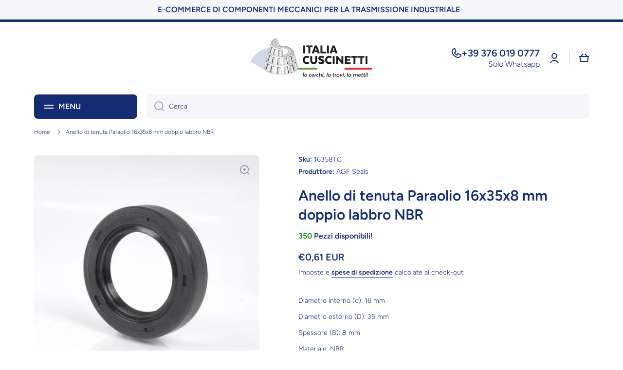

--- FILE ---
content_type: text/html; charset=utf-8
request_url: https://italiacuscinetti.com/products/paraolio-26-x-52-x-7-mm-doppio-labbro
body_size: 67985
content:
<!doctype html>
<html class="no-js" lang="it" data-role="main">



<head>
   <script>window.performance && window.performance.mark && window.performance.mark('shopify.content_for_header.start');</script><meta name="google-site-verification" content="LZyRTN3udx_fBxTBfslbndNO_FZV3APGnUMgB8CS9Qc">
<meta id="shopify-digital-wallet" name="shopify-digital-wallet" content="/35101966469/digital_wallets/dialog">
<meta name="shopify-checkout-api-token" content="e6be79530ebe54f3a2a6de6e12fa326a">
<meta id="in-context-paypal-metadata" data-shop-id="35101966469" data-venmo-supported="false" data-environment="production" data-locale="it_IT" data-paypal-v4="true" data-currency="EUR">
<link rel="alternate" hreflang="x-default" href="https://italiacuscinetti.com/products/paraolio-26-x-52-x-7-mm-doppio-labbro">
<link rel="alternate" hreflang="it" href="https://italiacuscinetti.com/products/paraolio-26-x-52-x-7-mm-doppio-labbro">
<link rel="alternate" hreflang="fr" href="https://italiacuscinetti.com/fr/products/paraolio-26-x-52-x-7-mm-doppio-labbro">
<link rel="alternate" hreflang="es" href="https://italiacuscinetti.com/es/products/paraolio-26-x-52-x-7-mm-doppio-labbro">
<link rel="alternate" hreflang="de" href="https://italiacuscinetti.com/de/products/paraolio-26-x-52-x-7-mm-doppio-labbro">
<link rel="alternate" hreflang="zh-Hans" href="https://italiacuscinetti.com/zh/products/paraolio-26-x-52-x-7-mm-doppio-labbro">
<link rel="alternate" hreflang="en" href="https://italiacuscinetti.com/en/products/paraolio-26-x-52-x-7-mm-doppio-labbro">
<link rel="alternate" hreflang="zh-Hans-AC" href="https://italiacuscinetti.com/zh/products/paraolio-26-x-52-x-7-mm-doppio-labbro">
<link rel="alternate" hreflang="zh-Hans-AD" href="https://italiacuscinetti.com/zh/products/paraolio-26-x-52-x-7-mm-doppio-labbro">
<link rel="alternate" hreflang="zh-Hans-AE" href="https://italiacuscinetti.com/zh/products/paraolio-26-x-52-x-7-mm-doppio-labbro">
<link rel="alternate" hreflang="zh-Hans-AF" href="https://italiacuscinetti.com/zh/products/paraolio-26-x-52-x-7-mm-doppio-labbro">
<link rel="alternate" hreflang="zh-Hans-AG" href="https://italiacuscinetti.com/zh/products/paraolio-26-x-52-x-7-mm-doppio-labbro">
<link rel="alternate" hreflang="zh-Hans-AI" href="https://italiacuscinetti.com/zh/products/paraolio-26-x-52-x-7-mm-doppio-labbro">
<link rel="alternate" hreflang="zh-Hans-AL" href="https://italiacuscinetti.com/zh/products/paraolio-26-x-52-x-7-mm-doppio-labbro">
<link rel="alternate" hreflang="zh-Hans-AM" href="https://italiacuscinetti.com/zh/products/paraolio-26-x-52-x-7-mm-doppio-labbro">
<link rel="alternate" hreflang="zh-Hans-AO" href="https://italiacuscinetti.com/zh/products/paraolio-26-x-52-x-7-mm-doppio-labbro">
<link rel="alternate" hreflang="zh-Hans-AR" href="https://italiacuscinetti.com/zh/products/paraolio-26-x-52-x-7-mm-doppio-labbro">
<link rel="alternate" hreflang="zh-Hans-AT" href="https://italiacuscinetti.com/zh/products/paraolio-26-x-52-x-7-mm-doppio-labbro">
<link rel="alternate" hreflang="zh-Hans-AU" href="https://italiacuscinetti.com/zh/products/paraolio-26-x-52-x-7-mm-doppio-labbro">
<link rel="alternate" hreflang="zh-Hans-AW" href="https://italiacuscinetti.com/zh/products/paraolio-26-x-52-x-7-mm-doppio-labbro">
<link rel="alternate" hreflang="zh-Hans-AX" href="https://italiacuscinetti.com/zh/products/paraolio-26-x-52-x-7-mm-doppio-labbro">
<link rel="alternate" hreflang="zh-Hans-AZ" href="https://italiacuscinetti.com/zh/products/paraolio-26-x-52-x-7-mm-doppio-labbro">
<link rel="alternate" hreflang="zh-Hans-BA" href="https://italiacuscinetti.com/zh/products/paraolio-26-x-52-x-7-mm-doppio-labbro">
<link rel="alternate" hreflang="zh-Hans-BB" href="https://italiacuscinetti.com/zh/products/paraolio-26-x-52-x-7-mm-doppio-labbro">
<link rel="alternate" hreflang="zh-Hans-BD" href="https://italiacuscinetti.com/zh/products/paraolio-26-x-52-x-7-mm-doppio-labbro">
<link rel="alternate" hreflang="zh-Hans-BE" href="https://italiacuscinetti.com/zh/products/paraolio-26-x-52-x-7-mm-doppio-labbro">
<link rel="alternate" hreflang="zh-Hans-BF" href="https://italiacuscinetti.com/zh/products/paraolio-26-x-52-x-7-mm-doppio-labbro">
<link rel="alternate" hreflang="zh-Hans-BG" href="https://italiacuscinetti.com/zh/products/paraolio-26-x-52-x-7-mm-doppio-labbro">
<link rel="alternate" hreflang="zh-Hans-BH" href="https://italiacuscinetti.com/zh/products/paraolio-26-x-52-x-7-mm-doppio-labbro">
<link rel="alternate" hreflang="zh-Hans-BI" href="https://italiacuscinetti.com/zh/products/paraolio-26-x-52-x-7-mm-doppio-labbro">
<link rel="alternate" hreflang="zh-Hans-BJ" href="https://italiacuscinetti.com/zh/products/paraolio-26-x-52-x-7-mm-doppio-labbro">
<link rel="alternate" hreflang="zh-Hans-BL" href="https://italiacuscinetti.com/zh/products/paraolio-26-x-52-x-7-mm-doppio-labbro">
<link rel="alternate" hreflang="zh-Hans-BM" href="https://italiacuscinetti.com/zh/products/paraolio-26-x-52-x-7-mm-doppio-labbro">
<link rel="alternate" hreflang="zh-Hans-BN" href="https://italiacuscinetti.com/zh/products/paraolio-26-x-52-x-7-mm-doppio-labbro">
<link rel="alternate" hreflang="zh-Hans-BO" href="https://italiacuscinetti.com/zh/products/paraolio-26-x-52-x-7-mm-doppio-labbro">
<link rel="alternate" hreflang="zh-Hans-BQ" href="https://italiacuscinetti.com/zh/products/paraolio-26-x-52-x-7-mm-doppio-labbro">
<link rel="alternate" hreflang="zh-Hans-BR" href="https://italiacuscinetti.com/zh/products/paraolio-26-x-52-x-7-mm-doppio-labbro">
<link rel="alternate" hreflang="zh-Hans-BS" href="https://italiacuscinetti.com/zh/products/paraolio-26-x-52-x-7-mm-doppio-labbro">
<link rel="alternate" hreflang="zh-Hans-BT" href="https://italiacuscinetti.com/zh/products/paraolio-26-x-52-x-7-mm-doppio-labbro">
<link rel="alternate" hreflang="zh-Hans-BW" href="https://italiacuscinetti.com/zh/products/paraolio-26-x-52-x-7-mm-doppio-labbro">
<link rel="alternate" hreflang="zh-Hans-BY" href="https://italiacuscinetti.com/zh/products/paraolio-26-x-52-x-7-mm-doppio-labbro">
<link rel="alternate" hreflang="zh-Hans-BZ" href="https://italiacuscinetti.com/zh/products/paraolio-26-x-52-x-7-mm-doppio-labbro">
<link rel="alternate" hreflang="zh-Hans-CA" href="https://italiacuscinetti.com/zh/products/paraolio-26-x-52-x-7-mm-doppio-labbro">
<link rel="alternate" hreflang="zh-Hans-CC" href="https://italiacuscinetti.com/zh/products/paraolio-26-x-52-x-7-mm-doppio-labbro">
<link rel="alternate" hreflang="zh-Hans-CD" href="https://italiacuscinetti.com/zh/products/paraolio-26-x-52-x-7-mm-doppio-labbro">
<link rel="alternate" hreflang="zh-Hans-CF" href="https://italiacuscinetti.com/zh/products/paraolio-26-x-52-x-7-mm-doppio-labbro">
<link rel="alternate" hreflang="zh-Hans-CG" href="https://italiacuscinetti.com/zh/products/paraolio-26-x-52-x-7-mm-doppio-labbro">
<link rel="alternate" hreflang="zh-Hans-CH" href="https://italiacuscinetti.com/zh/products/paraolio-26-x-52-x-7-mm-doppio-labbro">
<link rel="alternate" hreflang="zh-Hans-CI" href="https://italiacuscinetti.com/zh/products/paraolio-26-x-52-x-7-mm-doppio-labbro">
<link rel="alternate" hreflang="zh-Hans-CK" href="https://italiacuscinetti.com/zh/products/paraolio-26-x-52-x-7-mm-doppio-labbro">
<link rel="alternate" hreflang="zh-Hans-CL" href="https://italiacuscinetti.com/zh/products/paraolio-26-x-52-x-7-mm-doppio-labbro">
<link rel="alternate" hreflang="zh-Hans-CM" href="https://italiacuscinetti.com/zh/products/paraolio-26-x-52-x-7-mm-doppio-labbro">
<link rel="alternate" hreflang="zh-Hans-CO" href="https://italiacuscinetti.com/zh/products/paraolio-26-x-52-x-7-mm-doppio-labbro">
<link rel="alternate" hreflang="zh-Hans-CR" href="https://italiacuscinetti.com/zh/products/paraolio-26-x-52-x-7-mm-doppio-labbro">
<link rel="alternate" hreflang="zh-Hans-CV" href="https://italiacuscinetti.com/zh/products/paraolio-26-x-52-x-7-mm-doppio-labbro">
<link rel="alternate" hreflang="zh-Hans-CW" href="https://italiacuscinetti.com/zh/products/paraolio-26-x-52-x-7-mm-doppio-labbro">
<link rel="alternate" hreflang="zh-Hans-CX" href="https://italiacuscinetti.com/zh/products/paraolio-26-x-52-x-7-mm-doppio-labbro">
<link rel="alternate" hreflang="zh-Hans-CY" href="https://italiacuscinetti.com/zh/products/paraolio-26-x-52-x-7-mm-doppio-labbro">
<link rel="alternate" hreflang="zh-Hans-CZ" href="https://italiacuscinetti.com/zh/products/paraolio-26-x-52-x-7-mm-doppio-labbro">
<link rel="alternate" hreflang="zh-Hans-DE" href="https://italiacuscinetti.com/zh/products/paraolio-26-x-52-x-7-mm-doppio-labbro">
<link rel="alternate" hreflang="zh-Hans-DJ" href="https://italiacuscinetti.com/zh/products/paraolio-26-x-52-x-7-mm-doppio-labbro">
<link rel="alternate" hreflang="zh-Hans-DK" href="https://italiacuscinetti.com/zh/products/paraolio-26-x-52-x-7-mm-doppio-labbro">
<link rel="alternate" hreflang="zh-Hans-DM" href="https://italiacuscinetti.com/zh/products/paraolio-26-x-52-x-7-mm-doppio-labbro">
<link rel="alternate" hreflang="zh-Hans-DO" href="https://italiacuscinetti.com/zh/products/paraolio-26-x-52-x-7-mm-doppio-labbro">
<link rel="alternate" hreflang="zh-Hans-DZ" href="https://italiacuscinetti.com/zh/products/paraolio-26-x-52-x-7-mm-doppio-labbro">
<link rel="alternate" hreflang="zh-Hans-EC" href="https://italiacuscinetti.com/zh/products/paraolio-26-x-52-x-7-mm-doppio-labbro">
<link rel="alternate" hreflang="zh-Hans-EE" href="https://italiacuscinetti.com/zh/products/paraolio-26-x-52-x-7-mm-doppio-labbro">
<link rel="alternate" hreflang="zh-Hans-EG" href="https://italiacuscinetti.com/zh/products/paraolio-26-x-52-x-7-mm-doppio-labbro">
<link rel="alternate" hreflang="zh-Hans-EH" href="https://italiacuscinetti.com/zh/products/paraolio-26-x-52-x-7-mm-doppio-labbro">
<link rel="alternate" hreflang="zh-Hans-ER" href="https://italiacuscinetti.com/zh/products/paraolio-26-x-52-x-7-mm-doppio-labbro">
<link rel="alternate" hreflang="zh-Hans-ES" href="https://italiacuscinetti.com/zh/products/paraolio-26-x-52-x-7-mm-doppio-labbro">
<link rel="alternate" hreflang="zh-Hans-ET" href="https://italiacuscinetti.com/zh/products/paraolio-26-x-52-x-7-mm-doppio-labbro">
<link rel="alternate" hreflang="zh-Hans-FI" href="https://italiacuscinetti.com/zh/products/paraolio-26-x-52-x-7-mm-doppio-labbro">
<link rel="alternate" hreflang="zh-Hans-FJ" href="https://italiacuscinetti.com/zh/products/paraolio-26-x-52-x-7-mm-doppio-labbro">
<link rel="alternate" hreflang="zh-Hans-FK" href="https://italiacuscinetti.com/zh/products/paraolio-26-x-52-x-7-mm-doppio-labbro">
<link rel="alternate" hreflang="zh-Hans-FO" href="https://italiacuscinetti.com/zh/products/paraolio-26-x-52-x-7-mm-doppio-labbro">
<link rel="alternate" hreflang="zh-Hans-FR" href="https://italiacuscinetti.com/zh/products/paraolio-26-x-52-x-7-mm-doppio-labbro">
<link rel="alternate" hreflang="zh-Hans-GA" href="https://italiacuscinetti.com/zh/products/paraolio-26-x-52-x-7-mm-doppio-labbro">
<link rel="alternate" hreflang="zh-Hans-GB" href="https://italiacuscinetti.com/zh/products/paraolio-26-x-52-x-7-mm-doppio-labbro">
<link rel="alternate" hreflang="zh-Hans-GD" href="https://italiacuscinetti.com/zh/products/paraolio-26-x-52-x-7-mm-doppio-labbro">
<link rel="alternate" hreflang="zh-Hans-GE" href="https://italiacuscinetti.com/zh/products/paraolio-26-x-52-x-7-mm-doppio-labbro">
<link rel="alternate" hreflang="zh-Hans-GF" href="https://italiacuscinetti.com/zh/products/paraolio-26-x-52-x-7-mm-doppio-labbro">
<link rel="alternate" hreflang="zh-Hans-GG" href="https://italiacuscinetti.com/zh/products/paraolio-26-x-52-x-7-mm-doppio-labbro">
<link rel="alternate" hreflang="zh-Hans-GH" href="https://italiacuscinetti.com/zh/products/paraolio-26-x-52-x-7-mm-doppio-labbro">
<link rel="alternate" hreflang="zh-Hans-GI" href="https://italiacuscinetti.com/zh/products/paraolio-26-x-52-x-7-mm-doppio-labbro">
<link rel="alternate" hreflang="zh-Hans-GL" href="https://italiacuscinetti.com/zh/products/paraolio-26-x-52-x-7-mm-doppio-labbro">
<link rel="alternate" hreflang="zh-Hans-GM" href="https://italiacuscinetti.com/zh/products/paraolio-26-x-52-x-7-mm-doppio-labbro">
<link rel="alternate" hreflang="zh-Hans-GN" href="https://italiacuscinetti.com/zh/products/paraolio-26-x-52-x-7-mm-doppio-labbro">
<link rel="alternate" hreflang="zh-Hans-GP" href="https://italiacuscinetti.com/zh/products/paraolio-26-x-52-x-7-mm-doppio-labbro">
<link rel="alternate" hreflang="zh-Hans-GQ" href="https://italiacuscinetti.com/zh/products/paraolio-26-x-52-x-7-mm-doppio-labbro">
<link rel="alternate" hreflang="zh-Hans-GR" href="https://italiacuscinetti.com/zh/products/paraolio-26-x-52-x-7-mm-doppio-labbro">
<link rel="alternate" hreflang="zh-Hans-GS" href="https://italiacuscinetti.com/zh/products/paraolio-26-x-52-x-7-mm-doppio-labbro">
<link rel="alternate" hreflang="zh-Hans-GT" href="https://italiacuscinetti.com/zh/products/paraolio-26-x-52-x-7-mm-doppio-labbro">
<link rel="alternate" hreflang="zh-Hans-GW" href="https://italiacuscinetti.com/zh/products/paraolio-26-x-52-x-7-mm-doppio-labbro">
<link rel="alternate" hreflang="zh-Hans-GY" href="https://italiacuscinetti.com/zh/products/paraolio-26-x-52-x-7-mm-doppio-labbro">
<link rel="alternate" hreflang="zh-Hans-HK" href="https://italiacuscinetti.com/zh/products/paraolio-26-x-52-x-7-mm-doppio-labbro">
<link rel="alternate" hreflang="zh-Hans-HN" href="https://italiacuscinetti.com/zh/products/paraolio-26-x-52-x-7-mm-doppio-labbro">
<link rel="alternate" hreflang="zh-Hans-HR" href="https://italiacuscinetti.com/zh/products/paraolio-26-x-52-x-7-mm-doppio-labbro">
<link rel="alternate" hreflang="zh-Hans-HT" href="https://italiacuscinetti.com/zh/products/paraolio-26-x-52-x-7-mm-doppio-labbro">
<link rel="alternate" hreflang="zh-Hans-HU" href="https://italiacuscinetti.com/zh/products/paraolio-26-x-52-x-7-mm-doppio-labbro">
<link rel="alternate" hreflang="zh-Hans-ID" href="https://italiacuscinetti.com/zh/products/paraolio-26-x-52-x-7-mm-doppio-labbro">
<link rel="alternate" hreflang="zh-Hans-IE" href="https://italiacuscinetti.com/zh/products/paraolio-26-x-52-x-7-mm-doppio-labbro">
<link rel="alternate" hreflang="zh-Hans-IL" href="https://italiacuscinetti.com/zh/products/paraolio-26-x-52-x-7-mm-doppio-labbro">
<link rel="alternate" hreflang="zh-Hans-IM" href="https://italiacuscinetti.com/zh/products/paraolio-26-x-52-x-7-mm-doppio-labbro">
<link rel="alternate" hreflang="zh-Hans-IN" href="https://italiacuscinetti.com/zh/products/paraolio-26-x-52-x-7-mm-doppio-labbro">
<link rel="alternate" hreflang="zh-Hans-IO" href="https://italiacuscinetti.com/zh/products/paraolio-26-x-52-x-7-mm-doppio-labbro">
<link rel="alternate" hreflang="zh-Hans-IQ" href="https://italiacuscinetti.com/zh/products/paraolio-26-x-52-x-7-mm-doppio-labbro">
<link rel="alternate" hreflang="zh-Hans-IS" href="https://italiacuscinetti.com/zh/products/paraolio-26-x-52-x-7-mm-doppio-labbro">
<link rel="alternate" hreflang="zh-Hans-IT" href="https://italiacuscinetti.com/zh/products/paraolio-26-x-52-x-7-mm-doppio-labbro">
<link rel="alternate" hreflang="zh-Hans-JE" href="https://italiacuscinetti.com/zh/products/paraolio-26-x-52-x-7-mm-doppio-labbro">
<link rel="alternate" hreflang="zh-Hans-JM" href="https://italiacuscinetti.com/zh/products/paraolio-26-x-52-x-7-mm-doppio-labbro">
<link rel="alternate" hreflang="zh-Hans-JO" href="https://italiacuscinetti.com/zh/products/paraolio-26-x-52-x-7-mm-doppio-labbro">
<link rel="alternate" hreflang="zh-Hans-JP" href="https://italiacuscinetti.com/zh/products/paraolio-26-x-52-x-7-mm-doppio-labbro">
<link rel="alternate" hreflang="zh-Hans-KE" href="https://italiacuscinetti.com/zh/products/paraolio-26-x-52-x-7-mm-doppio-labbro">
<link rel="alternate" hreflang="zh-Hans-KG" href="https://italiacuscinetti.com/zh/products/paraolio-26-x-52-x-7-mm-doppio-labbro">
<link rel="alternate" hreflang="zh-Hans-KH" href="https://italiacuscinetti.com/zh/products/paraolio-26-x-52-x-7-mm-doppio-labbro">
<link rel="alternate" hreflang="zh-Hans-KI" href="https://italiacuscinetti.com/zh/products/paraolio-26-x-52-x-7-mm-doppio-labbro">
<link rel="alternate" hreflang="zh-Hans-KM" href="https://italiacuscinetti.com/zh/products/paraolio-26-x-52-x-7-mm-doppio-labbro">
<link rel="alternate" hreflang="zh-Hans-KN" href="https://italiacuscinetti.com/zh/products/paraolio-26-x-52-x-7-mm-doppio-labbro">
<link rel="alternate" hreflang="zh-Hans-KR" href="https://italiacuscinetti.com/zh/products/paraolio-26-x-52-x-7-mm-doppio-labbro">
<link rel="alternate" hreflang="zh-Hans-KW" href="https://italiacuscinetti.com/zh/products/paraolio-26-x-52-x-7-mm-doppio-labbro">
<link rel="alternate" hreflang="zh-Hans-KY" href="https://italiacuscinetti.com/zh/products/paraolio-26-x-52-x-7-mm-doppio-labbro">
<link rel="alternate" hreflang="zh-Hans-KZ" href="https://italiacuscinetti.com/zh/products/paraolio-26-x-52-x-7-mm-doppio-labbro">
<link rel="alternate" hreflang="zh-Hans-LA" href="https://italiacuscinetti.com/zh/products/paraolio-26-x-52-x-7-mm-doppio-labbro">
<link rel="alternate" hreflang="zh-Hans-LB" href="https://italiacuscinetti.com/zh/products/paraolio-26-x-52-x-7-mm-doppio-labbro">
<link rel="alternate" hreflang="zh-Hans-LC" href="https://italiacuscinetti.com/zh/products/paraolio-26-x-52-x-7-mm-doppio-labbro">
<link rel="alternate" hreflang="zh-Hans-LI" href="https://italiacuscinetti.com/zh/products/paraolio-26-x-52-x-7-mm-doppio-labbro">
<link rel="alternate" hreflang="zh-Hans-LK" href="https://italiacuscinetti.com/zh/products/paraolio-26-x-52-x-7-mm-doppio-labbro">
<link rel="alternate" hreflang="zh-Hans-LR" href="https://italiacuscinetti.com/zh/products/paraolio-26-x-52-x-7-mm-doppio-labbro">
<link rel="alternate" hreflang="zh-Hans-LS" href="https://italiacuscinetti.com/zh/products/paraolio-26-x-52-x-7-mm-doppio-labbro">
<link rel="alternate" hreflang="zh-Hans-LT" href="https://italiacuscinetti.com/zh/products/paraolio-26-x-52-x-7-mm-doppio-labbro">
<link rel="alternate" hreflang="zh-Hans-LU" href="https://italiacuscinetti.com/zh/products/paraolio-26-x-52-x-7-mm-doppio-labbro">
<link rel="alternate" hreflang="zh-Hans-LV" href="https://italiacuscinetti.com/zh/products/paraolio-26-x-52-x-7-mm-doppio-labbro">
<link rel="alternate" hreflang="zh-Hans-LY" href="https://italiacuscinetti.com/zh/products/paraolio-26-x-52-x-7-mm-doppio-labbro">
<link rel="alternate" hreflang="zh-Hans-MA" href="https://italiacuscinetti.com/zh/products/paraolio-26-x-52-x-7-mm-doppio-labbro">
<link rel="alternate" hreflang="zh-Hans-MC" href="https://italiacuscinetti.com/zh/products/paraolio-26-x-52-x-7-mm-doppio-labbro">
<link rel="alternate" hreflang="zh-Hans-MD" href="https://italiacuscinetti.com/zh/products/paraolio-26-x-52-x-7-mm-doppio-labbro">
<link rel="alternate" hreflang="zh-Hans-ME" href="https://italiacuscinetti.com/zh/products/paraolio-26-x-52-x-7-mm-doppio-labbro">
<link rel="alternate" hreflang="zh-Hans-MF" href="https://italiacuscinetti.com/zh/products/paraolio-26-x-52-x-7-mm-doppio-labbro">
<link rel="alternate" hreflang="zh-Hans-MG" href="https://italiacuscinetti.com/zh/products/paraolio-26-x-52-x-7-mm-doppio-labbro">
<link rel="alternate" hreflang="zh-Hans-MK" href="https://italiacuscinetti.com/zh/products/paraolio-26-x-52-x-7-mm-doppio-labbro">
<link rel="alternate" hreflang="zh-Hans-ML" href="https://italiacuscinetti.com/zh/products/paraolio-26-x-52-x-7-mm-doppio-labbro">
<link rel="alternate" hreflang="zh-Hans-MM" href="https://italiacuscinetti.com/zh/products/paraolio-26-x-52-x-7-mm-doppio-labbro">
<link rel="alternate" hreflang="zh-Hans-MN" href="https://italiacuscinetti.com/zh/products/paraolio-26-x-52-x-7-mm-doppio-labbro">
<link rel="alternate" hreflang="zh-Hans-MO" href="https://italiacuscinetti.com/zh/products/paraolio-26-x-52-x-7-mm-doppio-labbro">
<link rel="alternate" hreflang="zh-Hans-MQ" href="https://italiacuscinetti.com/zh/products/paraolio-26-x-52-x-7-mm-doppio-labbro">
<link rel="alternate" hreflang="zh-Hans-MR" href="https://italiacuscinetti.com/zh/products/paraolio-26-x-52-x-7-mm-doppio-labbro">
<link rel="alternate" hreflang="zh-Hans-MS" href="https://italiacuscinetti.com/zh/products/paraolio-26-x-52-x-7-mm-doppio-labbro">
<link rel="alternate" hreflang="zh-Hans-MT" href="https://italiacuscinetti.com/zh/products/paraolio-26-x-52-x-7-mm-doppio-labbro">
<link rel="alternate" hreflang="zh-Hans-MU" href="https://italiacuscinetti.com/zh/products/paraolio-26-x-52-x-7-mm-doppio-labbro">
<link rel="alternate" hreflang="zh-Hans-MV" href="https://italiacuscinetti.com/zh/products/paraolio-26-x-52-x-7-mm-doppio-labbro">
<link rel="alternate" hreflang="zh-Hans-MW" href="https://italiacuscinetti.com/zh/products/paraolio-26-x-52-x-7-mm-doppio-labbro">
<link rel="alternate" hreflang="zh-Hans-MX" href="https://italiacuscinetti.com/zh/products/paraolio-26-x-52-x-7-mm-doppio-labbro">
<link rel="alternate" hreflang="zh-Hans-MY" href="https://italiacuscinetti.com/zh/products/paraolio-26-x-52-x-7-mm-doppio-labbro">
<link rel="alternate" hreflang="zh-Hans-MZ" href="https://italiacuscinetti.com/zh/products/paraolio-26-x-52-x-7-mm-doppio-labbro">
<link rel="alternate" hreflang="zh-Hans-NA" href="https://italiacuscinetti.com/zh/products/paraolio-26-x-52-x-7-mm-doppio-labbro">
<link rel="alternate" hreflang="zh-Hans-NC" href="https://italiacuscinetti.com/zh/products/paraolio-26-x-52-x-7-mm-doppio-labbro">
<link rel="alternate" hreflang="zh-Hans-NE" href="https://italiacuscinetti.com/zh/products/paraolio-26-x-52-x-7-mm-doppio-labbro">
<link rel="alternate" hreflang="zh-Hans-NF" href="https://italiacuscinetti.com/zh/products/paraolio-26-x-52-x-7-mm-doppio-labbro">
<link rel="alternate" hreflang="zh-Hans-NG" href="https://italiacuscinetti.com/zh/products/paraolio-26-x-52-x-7-mm-doppio-labbro">
<link rel="alternate" hreflang="zh-Hans-NI" href="https://italiacuscinetti.com/zh/products/paraolio-26-x-52-x-7-mm-doppio-labbro">
<link rel="alternate" hreflang="zh-Hans-NL" href="https://italiacuscinetti.com/zh/products/paraolio-26-x-52-x-7-mm-doppio-labbro">
<link rel="alternate" hreflang="zh-Hans-NO" href="https://italiacuscinetti.com/zh/products/paraolio-26-x-52-x-7-mm-doppio-labbro">
<link rel="alternate" hreflang="zh-Hans-NP" href="https://italiacuscinetti.com/zh/products/paraolio-26-x-52-x-7-mm-doppio-labbro">
<link rel="alternate" hreflang="zh-Hans-NR" href="https://italiacuscinetti.com/zh/products/paraolio-26-x-52-x-7-mm-doppio-labbro">
<link rel="alternate" hreflang="zh-Hans-NU" href="https://italiacuscinetti.com/zh/products/paraolio-26-x-52-x-7-mm-doppio-labbro">
<link rel="alternate" hreflang="zh-Hans-NZ" href="https://italiacuscinetti.com/zh/products/paraolio-26-x-52-x-7-mm-doppio-labbro">
<link rel="alternate" hreflang="zh-Hans-OM" href="https://italiacuscinetti.com/zh/products/paraolio-26-x-52-x-7-mm-doppio-labbro">
<link rel="alternate" hreflang="zh-Hans-PA" href="https://italiacuscinetti.com/zh/products/paraolio-26-x-52-x-7-mm-doppio-labbro">
<link rel="alternate" hreflang="zh-Hans-PE" href="https://italiacuscinetti.com/zh/products/paraolio-26-x-52-x-7-mm-doppio-labbro">
<link rel="alternate" hreflang="zh-Hans-PF" href="https://italiacuscinetti.com/zh/products/paraolio-26-x-52-x-7-mm-doppio-labbro">
<link rel="alternate" hreflang="zh-Hans-PG" href="https://italiacuscinetti.com/zh/products/paraolio-26-x-52-x-7-mm-doppio-labbro">
<link rel="alternate" hreflang="zh-Hans-PH" href="https://italiacuscinetti.com/zh/products/paraolio-26-x-52-x-7-mm-doppio-labbro">
<link rel="alternate" hreflang="zh-Hans-PK" href="https://italiacuscinetti.com/zh/products/paraolio-26-x-52-x-7-mm-doppio-labbro">
<link rel="alternate" hreflang="zh-Hans-PL" href="https://italiacuscinetti.com/zh/products/paraolio-26-x-52-x-7-mm-doppio-labbro">
<link rel="alternate" hreflang="zh-Hans-PM" href="https://italiacuscinetti.com/zh/products/paraolio-26-x-52-x-7-mm-doppio-labbro">
<link rel="alternate" hreflang="zh-Hans-PN" href="https://italiacuscinetti.com/zh/products/paraolio-26-x-52-x-7-mm-doppio-labbro">
<link rel="alternate" hreflang="zh-Hans-PS" href="https://italiacuscinetti.com/zh/products/paraolio-26-x-52-x-7-mm-doppio-labbro">
<link rel="alternate" hreflang="zh-Hans-PT" href="https://italiacuscinetti.com/zh/products/paraolio-26-x-52-x-7-mm-doppio-labbro">
<link rel="alternate" hreflang="zh-Hans-PY" href="https://italiacuscinetti.com/zh/products/paraolio-26-x-52-x-7-mm-doppio-labbro">
<link rel="alternate" hreflang="zh-Hans-QA" href="https://italiacuscinetti.com/zh/products/paraolio-26-x-52-x-7-mm-doppio-labbro">
<link rel="alternate" hreflang="zh-Hans-RE" href="https://italiacuscinetti.com/zh/products/paraolio-26-x-52-x-7-mm-doppio-labbro">
<link rel="alternate" hreflang="zh-Hans-RO" href="https://italiacuscinetti.com/zh/products/paraolio-26-x-52-x-7-mm-doppio-labbro">
<link rel="alternate" hreflang="zh-Hans-RS" href="https://italiacuscinetti.com/zh/products/paraolio-26-x-52-x-7-mm-doppio-labbro">
<link rel="alternate" hreflang="zh-Hans-RU" href="https://italiacuscinetti.com/zh/products/paraolio-26-x-52-x-7-mm-doppio-labbro">
<link rel="alternate" hreflang="zh-Hans-RW" href="https://italiacuscinetti.com/zh/products/paraolio-26-x-52-x-7-mm-doppio-labbro">
<link rel="alternate" hreflang="zh-Hans-SA" href="https://italiacuscinetti.com/zh/products/paraolio-26-x-52-x-7-mm-doppio-labbro">
<link rel="alternate" hreflang="zh-Hans-SB" href="https://italiacuscinetti.com/zh/products/paraolio-26-x-52-x-7-mm-doppio-labbro">
<link rel="alternate" hreflang="zh-Hans-SC" href="https://italiacuscinetti.com/zh/products/paraolio-26-x-52-x-7-mm-doppio-labbro">
<link rel="alternate" hreflang="zh-Hans-SD" href="https://italiacuscinetti.com/zh/products/paraolio-26-x-52-x-7-mm-doppio-labbro">
<link rel="alternate" hreflang="zh-Hans-SE" href="https://italiacuscinetti.com/zh/products/paraolio-26-x-52-x-7-mm-doppio-labbro">
<link rel="alternate" hreflang="zh-Hans-SG" href="https://italiacuscinetti.com/zh/products/paraolio-26-x-52-x-7-mm-doppio-labbro">
<link rel="alternate" hreflang="zh-Hans-SH" href="https://italiacuscinetti.com/zh/products/paraolio-26-x-52-x-7-mm-doppio-labbro">
<link rel="alternate" hreflang="zh-Hans-SI" href="https://italiacuscinetti.com/zh/products/paraolio-26-x-52-x-7-mm-doppio-labbro">
<link rel="alternate" hreflang="zh-Hans-SJ" href="https://italiacuscinetti.com/zh/products/paraolio-26-x-52-x-7-mm-doppio-labbro">
<link rel="alternate" hreflang="zh-Hans-SK" href="https://italiacuscinetti.com/zh/products/paraolio-26-x-52-x-7-mm-doppio-labbro">
<link rel="alternate" hreflang="zh-Hans-SL" href="https://italiacuscinetti.com/zh/products/paraolio-26-x-52-x-7-mm-doppio-labbro">
<link rel="alternate" hreflang="zh-Hans-SM" href="https://italiacuscinetti.com/zh/products/paraolio-26-x-52-x-7-mm-doppio-labbro">
<link rel="alternate" hreflang="zh-Hans-SN" href="https://italiacuscinetti.com/zh/products/paraolio-26-x-52-x-7-mm-doppio-labbro">
<link rel="alternate" hreflang="zh-Hans-SO" href="https://italiacuscinetti.com/zh/products/paraolio-26-x-52-x-7-mm-doppio-labbro">
<link rel="alternate" hreflang="zh-Hans-SR" href="https://italiacuscinetti.com/zh/products/paraolio-26-x-52-x-7-mm-doppio-labbro">
<link rel="alternate" hreflang="zh-Hans-SS" href="https://italiacuscinetti.com/zh/products/paraolio-26-x-52-x-7-mm-doppio-labbro">
<link rel="alternate" hreflang="zh-Hans-ST" href="https://italiacuscinetti.com/zh/products/paraolio-26-x-52-x-7-mm-doppio-labbro">
<link rel="alternate" hreflang="zh-Hans-SV" href="https://italiacuscinetti.com/zh/products/paraolio-26-x-52-x-7-mm-doppio-labbro">
<link rel="alternate" hreflang="zh-Hans-SX" href="https://italiacuscinetti.com/zh/products/paraolio-26-x-52-x-7-mm-doppio-labbro">
<link rel="alternate" hreflang="zh-Hans-SZ" href="https://italiacuscinetti.com/zh/products/paraolio-26-x-52-x-7-mm-doppio-labbro">
<link rel="alternate" hreflang="zh-Hans-TA" href="https://italiacuscinetti.com/zh/products/paraolio-26-x-52-x-7-mm-doppio-labbro">
<link rel="alternate" hreflang="zh-Hans-TC" href="https://italiacuscinetti.com/zh/products/paraolio-26-x-52-x-7-mm-doppio-labbro">
<link rel="alternate" hreflang="zh-Hans-TD" href="https://italiacuscinetti.com/zh/products/paraolio-26-x-52-x-7-mm-doppio-labbro">
<link rel="alternate" hreflang="zh-Hans-TF" href="https://italiacuscinetti.com/zh/products/paraolio-26-x-52-x-7-mm-doppio-labbro">
<link rel="alternate" hreflang="zh-Hans-TG" href="https://italiacuscinetti.com/zh/products/paraolio-26-x-52-x-7-mm-doppio-labbro">
<link rel="alternate" hreflang="zh-Hans-TH" href="https://italiacuscinetti.com/zh/products/paraolio-26-x-52-x-7-mm-doppio-labbro">
<link rel="alternate" hreflang="zh-Hans-TJ" href="https://italiacuscinetti.com/zh/products/paraolio-26-x-52-x-7-mm-doppio-labbro">
<link rel="alternate" hreflang="zh-Hans-TK" href="https://italiacuscinetti.com/zh/products/paraolio-26-x-52-x-7-mm-doppio-labbro">
<link rel="alternate" hreflang="zh-Hans-TL" href="https://italiacuscinetti.com/zh/products/paraolio-26-x-52-x-7-mm-doppio-labbro">
<link rel="alternate" hreflang="zh-Hans-TM" href="https://italiacuscinetti.com/zh/products/paraolio-26-x-52-x-7-mm-doppio-labbro">
<link rel="alternate" hreflang="zh-Hans-TN" href="https://italiacuscinetti.com/zh/products/paraolio-26-x-52-x-7-mm-doppio-labbro">
<link rel="alternate" hreflang="zh-Hans-TO" href="https://italiacuscinetti.com/zh/products/paraolio-26-x-52-x-7-mm-doppio-labbro">
<link rel="alternate" hreflang="zh-Hans-TR" href="https://italiacuscinetti.com/zh/products/paraolio-26-x-52-x-7-mm-doppio-labbro">
<link rel="alternate" hreflang="zh-Hans-TT" href="https://italiacuscinetti.com/zh/products/paraolio-26-x-52-x-7-mm-doppio-labbro">
<link rel="alternate" hreflang="zh-Hans-TV" href="https://italiacuscinetti.com/zh/products/paraolio-26-x-52-x-7-mm-doppio-labbro">
<link rel="alternate" hreflang="zh-Hans-TW" href="https://italiacuscinetti.com/zh/products/paraolio-26-x-52-x-7-mm-doppio-labbro">
<link rel="alternate" hreflang="zh-Hans-TZ" href="https://italiacuscinetti.com/zh/products/paraolio-26-x-52-x-7-mm-doppio-labbro">
<link rel="alternate" hreflang="zh-Hans-UA" href="https://italiacuscinetti.com/zh/products/paraolio-26-x-52-x-7-mm-doppio-labbro">
<link rel="alternate" hreflang="zh-Hans-UG" href="https://italiacuscinetti.com/zh/products/paraolio-26-x-52-x-7-mm-doppio-labbro">
<link rel="alternate" hreflang="zh-Hans-UM" href="https://italiacuscinetti.com/zh/products/paraolio-26-x-52-x-7-mm-doppio-labbro">
<link rel="alternate" hreflang="zh-Hans-US" href="https://italiacuscinetti.com/zh/products/paraolio-26-x-52-x-7-mm-doppio-labbro">
<link rel="alternate" hreflang="zh-Hans-UY" href="https://italiacuscinetti.com/zh/products/paraolio-26-x-52-x-7-mm-doppio-labbro">
<link rel="alternate" hreflang="zh-Hans-UZ" href="https://italiacuscinetti.com/zh/products/paraolio-26-x-52-x-7-mm-doppio-labbro">
<link rel="alternate" hreflang="zh-Hans-VA" href="https://italiacuscinetti.com/zh/products/paraolio-26-x-52-x-7-mm-doppio-labbro">
<link rel="alternate" hreflang="zh-Hans-VC" href="https://italiacuscinetti.com/zh/products/paraolio-26-x-52-x-7-mm-doppio-labbro">
<link rel="alternate" hreflang="zh-Hans-VE" href="https://italiacuscinetti.com/zh/products/paraolio-26-x-52-x-7-mm-doppio-labbro">
<link rel="alternate" hreflang="zh-Hans-VG" href="https://italiacuscinetti.com/zh/products/paraolio-26-x-52-x-7-mm-doppio-labbro">
<link rel="alternate" hreflang="zh-Hans-VN" href="https://italiacuscinetti.com/zh/products/paraolio-26-x-52-x-7-mm-doppio-labbro">
<link rel="alternate" hreflang="zh-Hans-VU" href="https://italiacuscinetti.com/zh/products/paraolio-26-x-52-x-7-mm-doppio-labbro">
<link rel="alternate" hreflang="zh-Hans-WF" href="https://italiacuscinetti.com/zh/products/paraolio-26-x-52-x-7-mm-doppio-labbro">
<link rel="alternate" hreflang="zh-Hans-WS" href="https://italiacuscinetti.com/zh/products/paraolio-26-x-52-x-7-mm-doppio-labbro">
<link rel="alternate" hreflang="zh-Hans-XK" href="https://italiacuscinetti.com/zh/products/paraolio-26-x-52-x-7-mm-doppio-labbro">
<link rel="alternate" hreflang="zh-Hans-YE" href="https://italiacuscinetti.com/zh/products/paraolio-26-x-52-x-7-mm-doppio-labbro">
<link rel="alternate" hreflang="zh-Hans-YT" href="https://italiacuscinetti.com/zh/products/paraolio-26-x-52-x-7-mm-doppio-labbro">
<link rel="alternate" hreflang="zh-Hans-ZA" href="https://italiacuscinetti.com/zh/products/paraolio-26-x-52-x-7-mm-doppio-labbro">
<link rel="alternate" hreflang="zh-Hans-ZM" href="https://italiacuscinetti.com/zh/products/paraolio-26-x-52-x-7-mm-doppio-labbro">
<link rel="alternate" hreflang="zh-Hans-ZW" href="https://italiacuscinetti.com/zh/products/paraolio-26-x-52-x-7-mm-doppio-labbro">
<link rel="alternate" type="application/json+oembed" href="https://italiacuscinetti.com/products/paraolio-26-x-52-x-7-mm-doppio-labbro.oembed">
<script async="async" src="/checkouts/internal/preloads.js?locale=it-IT"></script>
<link rel="preconnect" href="https://shop.app" crossorigin="anonymous">
<script async="async" src="https://shop.app/checkouts/internal/preloads.js?locale=it-IT&shop_id=35101966469" crossorigin="anonymous"></script>
<script id="apple-pay-shop-capabilities" type="application/json">{"shopId":35101966469,"countryCode":"IT","currencyCode":"EUR","merchantCapabilities":["supports3DS"],"merchantId":"gid:\/\/shopify\/Shop\/35101966469","merchantName":"Italia Cuscinetti","requiredBillingContactFields":["postalAddress","email","phone"],"requiredShippingContactFields":["postalAddress","email","phone"],"shippingType":"shipping","supportedNetworks":["visa","maestro","masterCard","amex"],"total":{"type":"pending","label":"Italia Cuscinetti","amount":"1.00"},"shopifyPaymentsEnabled":true,"supportsSubscriptions":true}</script>
<script id="shopify-features" type="application/json">{"accessToken":"e6be79530ebe54f3a2a6de6e12fa326a","betas":["rich-media-storefront-analytics"],"domain":"italiacuscinetti.com","predictiveSearch":true,"shopId":35101966469,"locale":"it"}</script>
<script>var Shopify = Shopify || {};
Shopify.shop = "tec-web.myshopify.com";
Shopify.locale = "it";
Shopify.currency = {"active":"EUR","rate":"1.0"};
Shopify.country = "IT";
Shopify.theme = {"name":"Copia aggiornata di Minion","id":158279434582,"schema_name":"Minion","schema_version":"2.5.1","theme_store_id":1571,"role":"main"};
Shopify.theme.handle = "null";
Shopify.theme.style = {"id":null,"handle":null};
Shopify.cdnHost = "italiacuscinetti.com/cdn";
Shopify.routes = Shopify.routes || {};
Shopify.routes.root = "/";</script>
<script type="module">!function(o){(o.Shopify=o.Shopify||{}).modules=!0}(window);</script>
<script>!function(o){function n(){var o=[];function n(){o.push(Array.prototype.slice.apply(arguments))}return n.q=o,n}var t=o.Shopify=o.Shopify||{};t.loadFeatures=n(),t.autoloadFeatures=n()}(window);</script>
<script>
  window.ShopifyPay = window.ShopifyPay || {};
  window.ShopifyPay.apiHost = "shop.app\/pay";
  window.ShopifyPay.redirectState = null;
</script>
<script id="shop-js-analytics" type="application/json">{"pageType":"product"}</script>
<script defer="defer" async type="module" src="//italiacuscinetti.com/cdn/shopifycloud/shop-js/modules/v2/client.init-shop-cart-sync_B0kkjBRt.it.esm.js"></script>
<script defer="defer" async type="module" src="//italiacuscinetti.com/cdn/shopifycloud/shop-js/modules/v2/chunk.common_AgTufRUD.esm.js"></script>
<script type="module">
  await import("//italiacuscinetti.com/cdn/shopifycloud/shop-js/modules/v2/client.init-shop-cart-sync_B0kkjBRt.it.esm.js");
await import("//italiacuscinetti.com/cdn/shopifycloud/shop-js/modules/v2/chunk.common_AgTufRUD.esm.js");

  window.Shopify.SignInWithShop?.initShopCartSync?.({"fedCMEnabled":true,"windoidEnabled":true});

</script>
<script>
  window.Shopify = window.Shopify || {};
  if (!window.Shopify.featureAssets) window.Shopify.featureAssets = {};
  window.Shopify.featureAssets['shop-js'] = {"shop-cart-sync":["modules/v2/client.shop-cart-sync_XOjUULQV.it.esm.js","modules/v2/chunk.common_AgTufRUD.esm.js"],"init-fed-cm":["modules/v2/client.init-fed-cm_CFGyCp6W.it.esm.js","modules/v2/chunk.common_AgTufRUD.esm.js"],"shop-button":["modules/v2/client.shop-button_D8PBjgvE.it.esm.js","modules/v2/chunk.common_AgTufRUD.esm.js"],"shop-cash-offers":["modules/v2/client.shop-cash-offers_UU-Uz0VT.it.esm.js","modules/v2/chunk.common_AgTufRUD.esm.js","modules/v2/chunk.modal_B6cKP347.esm.js"],"init-windoid":["modules/v2/client.init-windoid_DoFDvLIZ.it.esm.js","modules/v2/chunk.common_AgTufRUD.esm.js"],"shop-toast-manager":["modules/v2/client.shop-toast-manager_B4ykeoIZ.it.esm.js","modules/v2/chunk.common_AgTufRUD.esm.js"],"init-shop-email-lookup-coordinator":["modules/v2/client.init-shop-email-lookup-coordinator_CSPRSD92.it.esm.js","modules/v2/chunk.common_AgTufRUD.esm.js"],"init-shop-cart-sync":["modules/v2/client.init-shop-cart-sync_B0kkjBRt.it.esm.js","modules/v2/chunk.common_AgTufRUD.esm.js"],"avatar":["modules/v2/client.avatar_BTnouDA3.it.esm.js"],"pay-button":["modules/v2/client.pay-button_CPiJlQ5G.it.esm.js","modules/v2/chunk.common_AgTufRUD.esm.js"],"init-customer-accounts":["modules/v2/client.init-customer-accounts_C_Urp9Ri.it.esm.js","modules/v2/client.shop-login-button_BPreIq_c.it.esm.js","modules/v2/chunk.common_AgTufRUD.esm.js","modules/v2/chunk.modal_B6cKP347.esm.js"],"init-shop-for-new-customer-accounts":["modules/v2/client.init-shop-for-new-customer-accounts_Yq_StG--.it.esm.js","modules/v2/client.shop-login-button_BPreIq_c.it.esm.js","modules/v2/chunk.common_AgTufRUD.esm.js","modules/v2/chunk.modal_B6cKP347.esm.js"],"shop-login-button":["modules/v2/client.shop-login-button_BPreIq_c.it.esm.js","modules/v2/chunk.common_AgTufRUD.esm.js","modules/v2/chunk.modal_B6cKP347.esm.js"],"init-customer-accounts-sign-up":["modules/v2/client.init-customer-accounts-sign-up_DwpZPwLB.it.esm.js","modules/v2/client.shop-login-button_BPreIq_c.it.esm.js","modules/v2/chunk.common_AgTufRUD.esm.js","modules/v2/chunk.modal_B6cKP347.esm.js"],"shop-follow-button":["modules/v2/client.shop-follow-button_DF4PngeR.it.esm.js","modules/v2/chunk.common_AgTufRUD.esm.js","modules/v2/chunk.modal_B6cKP347.esm.js"],"checkout-modal":["modules/v2/client.checkout-modal_oq8wp8Y_.it.esm.js","modules/v2/chunk.common_AgTufRUD.esm.js","modules/v2/chunk.modal_B6cKP347.esm.js"],"lead-capture":["modules/v2/client.lead-capture_gcFup1jy.it.esm.js","modules/v2/chunk.common_AgTufRUD.esm.js","modules/v2/chunk.modal_B6cKP347.esm.js"],"shop-login":["modules/v2/client.shop-login_DiId8eKP.it.esm.js","modules/v2/chunk.common_AgTufRUD.esm.js","modules/v2/chunk.modal_B6cKP347.esm.js"],"payment-terms":["modules/v2/client.payment-terms_DTfZn2x7.it.esm.js","modules/v2/chunk.common_AgTufRUD.esm.js","modules/v2/chunk.modal_B6cKP347.esm.js"]};
</script>
<script>(function() {
  var isLoaded = false;
  function asyncLoad() {
    if (isLoaded) return;
    isLoaded = true;
    var urls = ["https:\/\/cdn.shopify.com\/s\/files\/1\/0683\/1371\/0892\/files\/splmn-shopify-prod-August-31.min.js?v=1693985059\u0026shop=tec-web.myshopify.com","\/\/code.tidio.co\/tx2lvuanhnn39t7ccyjtehh2ecrhwli5.js?shop=tec-web.myshopify.com"];
    for (var i = 0; i < urls.length; i++) {
      var s = document.createElement('script');
      s.type = 'text/javascript';
      s.async = true;
      s.src = urls[i];
      var x = document.getElementsByTagName('script')[0];
      x.parentNode.insertBefore(s, x);
    }
  };
  if(window.attachEvent) {
    window.attachEvent('onload', asyncLoad);
  } else {
    window.addEventListener('load', asyncLoad, false);
  }
})();</script>
<script id="__st">var __st={"a":35101966469,"offset":3600,"reqid":"b2dc5fac-e0cf-40e6-b301-9cfb42a37f20-1768665660","pageurl":"italiacuscinetti.com\/products\/paraolio-26-x-52-x-7-mm-doppio-labbro","u":"be678e6b7bc0","p":"product","rtyp":"product","rid":4715413209221};</script>
<script>window.ShopifyPaypalV4VisibilityTracking = true;</script>
<script id="captcha-bootstrap">!function(){'use strict';const t='contact',e='account',n='new_comment',o=[[t,t],['blogs',n],['comments',n],[t,'customer']],c=[[e,'customer_login'],[e,'guest_login'],[e,'recover_customer_password'],[e,'create_customer']],r=t=>t.map((([t,e])=>`form[action*='/${t}']:not([data-nocaptcha='true']) input[name='form_type'][value='${e}']`)).join(','),a=t=>()=>t?[...document.querySelectorAll(t)].map((t=>t.form)):[];function s(){const t=[...o],e=r(t);return a(e)}const i='password',u='form_key',d=['recaptcha-v3-token','g-recaptcha-response','h-captcha-response',i],f=()=>{try{return window.sessionStorage}catch{return}},m='__shopify_v',_=t=>t.elements[u];function p(t,e,n=!1){try{const o=window.sessionStorage,c=JSON.parse(o.getItem(e)),{data:r}=function(t){const{data:e,action:n}=t;return t[m]||n?{data:e,action:n}:{data:t,action:n}}(c);for(const[e,n]of Object.entries(r))t.elements[e]&&(t.elements[e].value=n);n&&o.removeItem(e)}catch(o){console.error('form repopulation failed',{error:o})}}const l='form_type',E='cptcha';function T(t){t.dataset[E]=!0}const w=window,h=w.document,L='Shopify',v='ce_forms',y='captcha';let A=!1;((t,e)=>{const n=(g='f06e6c50-85a8-45c8-87d0-21a2b65856fe',I='https://cdn.shopify.com/shopifycloud/storefront-forms-hcaptcha/ce_storefront_forms_captcha_hcaptcha.v1.5.2.iife.js',D={infoText:'Protetto da hCaptcha',privacyText:'Privacy',termsText:'Termini'},(t,e,n)=>{const o=w[L][v],c=o.bindForm;if(c)return c(t,g,e,D).then(n);var r;o.q.push([[t,g,e,D],n]),r=I,A||(h.body.append(Object.assign(h.createElement('script'),{id:'captcha-provider',async:!0,src:r})),A=!0)});var g,I,D;w[L]=w[L]||{},w[L][v]=w[L][v]||{},w[L][v].q=[],w[L][y]=w[L][y]||{},w[L][y].protect=function(t,e){n(t,void 0,e),T(t)},Object.freeze(w[L][y]),function(t,e,n,w,h,L){const[v,y,A,g]=function(t,e,n){const i=e?o:[],u=t?c:[],d=[...i,...u],f=r(d),m=r(i),_=r(d.filter((([t,e])=>n.includes(e))));return[a(f),a(m),a(_),s()]}(w,h,L),I=t=>{const e=t.target;return e instanceof HTMLFormElement?e:e&&e.form},D=t=>v().includes(t);t.addEventListener('submit',(t=>{const e=I(t);if(!e)return;const n=D(e)&&!e.dataset.hcaptchaBound&&!e.dataset.recaptchaBound,o=_(e),c=g().includes(e)&&(!o||!o.value);(n||c)&&t.preventDefault(),c&&!n&&(function(t){try{if(!f())return;!function(t){const e=f();if(!e)return;const n=_(t);if(!n)return;const o=n.value;o&&e.removeItem(o)}(t);const e=Array.from(Array(32),(()=>Math.random().toString(36)[2])).join('');!function(t,e){_(t)||t.append(Object.assign(document.createElement('input'),{type:'hidden',name:u})),t.elements[u].value=e}(t,e),function(t,e){const n=f();if(!n)return;const o=[...t.querySelectorAll(`input[type='${i}']`)].map((({name:t})=>t)),c=[...d,...o],r={};for(const[a,s]of new FormData(t).entries())c.includes(a)||(r[a]=s);n.setItem(e,JSON.stringify({[m]:1,action:t.action,data:r}))}(t,e)}catch(e){console.error('failed to persist form',e)}}(e),e.submit())}));const S=(t,e)=>{t&&!t.dataset[E]&&(n(t,e.some((e=>e===t))),T(t))};for(const o of['focusin','change'])t.addEventListener(o,(t=>{const e=I(t);D(e)&&S(e,y())}));const B=e.get('form_key'),M=e.get(l),P=B&&M;t.addEventListener('DOMContentLoaded',(()=>{const t=y();if(P)for(const e of t)e.elements[l].value===M&&p(e,B);[...new Set([...A(),...v().filter((t=>'true'===t.dataset.shopifyCaptcha))])].forEach((e=>S(e,t)))}))}(h,new URLSearchParams(w.location.search),n,t,e,['guest_login'])})(!0,!0)}();</script>
<script integrity="sha256-4kQ18oKyAcykRKYeNunJcIwy7WH5gtpwJnB7kiuLZ1E=" data-source-attribution="shopify.loadfeatures" defer="defer" src="//italiacuscinetti.com/cdn/shopifycloud/storefront/assets/storefront/load_feature-a0a9edcb.js" crossorigin="anonymous"></script>
<script crossorigin="anonymous" defer="defer" src="//italiacuscinetti.com/cdn/shopifycloud/storefront/assets/shopify_pay/storefront-65b4c6d7.js?v=20250812"></script>
<script data-source-attribution="shopify.dynamic_checkout.dynamic.init">var Shopify=Shopify||{};Shopify.PaymentButton=Shopify.PaymentButton||{isStorefrontPortableWallets:!0,init:function(){window.Shopify.PaymentButton.init=function(){};var t=document.createElement("script");t.src="https://italiacuscinetti.com/cdn/shopifycloud/portable-wallets/latest/portable-wallets.it.js",t.type="module",document.head.appendChild(t)}};
</script>
<script data-source-attribution="shopify.dynamic_checkout.buyer_consent">
  function portableWalletsHideBuyerConsent(e){var t=document.getElementById("shopify-buyer-consent"),n=document.getElementById("shopify-subscription-policy-button");t&&n&&(t.classList.add("hidden"),t.setAttribute("aria-hidden","true"),n.removeEventListener("click",e))}function portableWalletsShowBuyerConsent(e){var t=document.getElementById("shopify-buyer-consent"),n=document.getElementById("shopify-subscription-policy-button");t&&n&&(t.classList.remove("hidden"),t.removeAttribute("aria-hidden"),n.addEventListener("click",e))}window.Shopify?.PaymentButton&&(window.Shopify.PaymentButton.hideBuyerConsent=portableWalletsHideBuyerConsent,window.Shopify.PaymentButton.showBuyerConsent=portableWalletsShowBuyerConsent);
</script>
<script data-source-attribution="shopify.dynamic_checkout.cart.bootstrap">document.addEventListener("DOMContentLoaded",(function(){function t(){return document.querySelector("shopify-accelerated-checkout-cart, shopify-accelerated-checkout")}if(t())Shopify.PaymentButton.init();else{new MutationObserver((function(e,n){t()&&(Shopify.PaymentButton.init(),n.disconnect())})).observe(document.body,{childList:!0,subtree:!0})}}));
</script>
<link id="shopify-accelerated-checkout-styles" rel="stylesheet" media="screen" href="https://italiacuscinetti.com/cdn/shopifycloud/portable-wallets/latest/accelerated-checkout-backwards-compat.css" crossorigin="anonymous">
<style id="shopify-accelerated-checkout-cart">
        #shopify-buyer-consent {
  margin-top: 1em;
  display: inline-block;
  width: 100%;
}

#shopify-buyer-consent.hidden {
  display: none;
}

#shopify-subscription-policy-button {
  background: none;
  border: none;
  padding: 0;
  text-decoration: underline;
  font-size: inherit;
  cursor: pointer;
}

#shopify-subscription-policy-button::before {
  box-shadow: none;
}

      </style>
<script id="sections-script" data-sections="main-product,footer" defer="defer" src="//italiacuscinetti.com/cdn/shop/t/20/compiled_assets/scripts.js?v=17436"></script>
<script>window.performance && window.performance.mark && window.performance.mark('shopify.content_for_header.end');</script>
 
    <meta charset="utf-8">
    <meta http-equiv="X-UA-Compatible" content="IE=edge">
    <meta name="viewport" content="width=device-width,initial-scale=1">
    <meta name="theme-color" content="">
    <link rel="canonical" href="https://italiacuscinetti.com/products/paraolio-26-x-52-x-7-mm-doppio-labbro">
    <link rel="preconnect" href="https://cdn.shopify.com" crossorigin><link rel="icon" type="image/png" href="//italiacuscinetti.com/cdn/shop/products/LogoColosseoacciaio_32x32.png?v=1678189821"><link rel="preconnect" href="https://fonts.shopifycdn.com" crossorigin><title>
      Anello di tenuta Paraolio 16x35x8 mm doppio labbro NBR
 &ndash; Italia Cuscinetti</title>

    
      <meta name="description" content="Anello di tenuta Paraolio 16x35x8 mm doppio labbro NBR">
    

    

<meta property="og:site_name" content="Italia Cuscinetti">
<meta property="og:url" content="https://italiacuscinetti.com/products/paraolio-26-x-52-x-7-mm-doppio-labbro">
<meta property="og:title" content="Anello di tenuta Paraolio 16x35x8 mm doppio labbro NBR">
<meta property="og:type" content="product">
<meta property="og:description" content="Anello di tenuta Paraolio 16x35x8 mm doppio labbro NBR"><meta property="og:image" content="http://italiacuscinetti.com/cdn/shop/products/BASL-DICHTO_32c4a566-dccd-49d0-9ed3-4981cbafa38d.jpg?v=1680542987">
  <meta property="og:image:secure_url" content="https://italiacuscinetti.com/cdn/shop/products/BASL-DICHTO_32c4a566-dccd-49d0-9ed3-4981cbafa38d.jpg?v=1680542987">
  <meta property="og:image:width" content="500">
  <meta property="og:image:height" content="500"><meta property="og:price:amount" content="0,61">
  <meta property="og:price:currency" content="EUR"><meta name="twitter:card" content="summary_large_image">
<meta name="twitter:title" content="Anello di tenuta Paraolio 16x35x8 mm doppio labbro NBR">
<meta name="twitter:description" content="Anello di tenuta Paraolio 16x35x8 mm doppio labbro NBR">

    <script src="//italiacuscinetti.com/cdn/shop/t/20/assets/constants.js?v=58251544750838685771706629039" defer="defer"></script>
    <script src="//italiacuscinetti.com/cdn/shop/t/20/assets/pubsub.js?v=158357773527763999511706629041" defer="defer"></script>
    <script src="//italiacuscinetti.com/cdn/shop/t/20/assets/global.js?v=127095085647997701611706629040" defer="defer"></script>
    
    <script>window.performance && window.performance.mark && window.performance.mark('shopify.content_for_header.start');</script><meta name="google-site-verification" content="LZyRTN3udx_fBxTBfslbndNO_FZV3APGnUMgB8CS9Qc">
<meta id="shopify-digital-wallet" name="shopify-digital-wallet" content="/35101966469/digital_wallets/dialog">
<meta name="shopify-checkout-api-token" content="e6be79530ebe54f3a2a6de6e12fa326a">
<meta id="in-context-paypal-metadata" data-shop-id="35101966469" data-venmo-supported="false" data-environment="production" data-locale="it_IT" data-paypal-v4="true" data-currency="EUR">
<link rel="alternate" hreflang="x-default" href="https://italiacuscinetti.com/products/paraolio-26-x-52-x-7-mm-doppio-labbro">
<link rel="alternate" hreflang="it" href="https://italiacuscinetti.com/products/paraolio-26-x-52-x-7-mm-doppio-labbro">
<link rel="alternate" hreflang="fr" href="https://italiacuscinetti.com/fr/products/paraolio-26-x-52-x-7-mm-doppio-labbro">
<link rel="alternate" hreflang="es" href="https://italiacuscinetti.com/es/products/paraolio-26-x-52-x-7-mm-doppio-labbro">
<link rel="alternate" hreflang="de" href="https://italiacuscinetti.com/de/products/paraolio-26-x-52-x-7-mm-doppio-labbro">
<link rel="alternate" hreflang="zh-Hans" href="https://italiacuscinetti.com/zh/products/paraolio-26-x-52-x-7-mm-doppio-labbro">
<link rel="alternate" hreflang="en" href="https://italiacuscinetti.com/en/products/paraolio-26-x-52-x-7-mm-doppio-labbro">
<link rel="alternate" hreflang="zh-Hans-AC" href="https://italiacuscinetti.com/zh/products/paraolio-26-x-52-x-7-mm-doppio-labbro">
<link rel="alternate" hreflang="zh-Hans-AD" href="https://italiacuscinetti.com/zh/products/paraolio-26-x-52-x-7-mm-doppio-labbro">
<link rel="alternate" hreflang="zh-Hans-AE" href="https://italiacuscinetti.com/zh/products/paraolio-26-x-52-x-7-mm-doppio-labbro">
<link rel="alternate" hreflang="zh-Hans-AF" href="https://italiacuscinetti.com/zh/products/paraolio-26-x-52-x-7-mm-doppio-labbro">
<link rel="alternate" hreflang="zh-Hans-AG" href="https://italiacuscinetti.com/zh/products/paraolio-26-x-52-x-7-mm-doppio-labbro">
<link rel="alternate" hreflang="zh-Hans-AI" href="https://italiacuscinetti.com/zh/products/paraolio-26-x-52-x-7-mm-doppio-labbro">
<link rel="alternate" hreflang="zh-Hans-AL" href="https://italiacuscinetti.com/zh/products/paraolio-26-x-52-x-7-mm-doppio-labbro">
<link rel="alternate" hreflang="zh-Hans-AM" href="https://italiacuscinetti.com/zh/products/paraolio-26-x-52-x-7-mm-doppio-labbro">
<link rel="alternate" hreflang="zh-Hans-AO" href="https://italiacuscinetti.com/zh/products/paraolio-26-x-52-x-7-mm-doppio-labbro">
<link rel="alternate" hreflang="zh-Hans-AR" href="https://italiacuscinetti.com/zh/products/paraolio-26-x-52-x-7-mm-doppio-labbro">
<link rel="alternate" hreflang="zh-Hans-AT" href="https://italiacuscinetti.com/zh/products/paraolio-26-x-52-x-7-mm-doppio-labbro">
<link rel="alternate" hreflang="zh-Hans-AU" href="https://italiacuscinetti.com/zh/products/paraolio-26-x-52-x-7-mm-doppio-labbro">
<link rel="alternate" hreflang="zh-Hans-AW" href="https://italiacuscinetti.com/zh/products/paraolio-26-x-52-x-7-mm-doppio-labbro">
<link rel="alternate" hreflang="zh-Hans-AX" href="https://italiacuscinetti.com/zh/products/paraolio-26-x-52-x-7-mm-doppio-labbro">
<link rel="alternate" hreflang="zh-Hans-AZ" href="https://italiacuscinetti.com/zh/products/paraolio-26-x-52-x-7-mm-doppio-labbro">
<link rel="alternate" hreflang="zh-Hans-BA" href="https://italiacuscinetti.com/zh/products/paraolio-26-x-52-x-7-mm-doppio-labbro">
<link rel="alternate" hreflang="zh-Hans-BB" href="https://italiacuscinetti.com/zh/products/paraolio-26-x-52-x-7-mm-doppio-labbro">
<link rel="alternate" hreflang="zh-Hans-BD" href="https://italiacuscinetti.com/zh/products/paraolio-26-x-52-x-7-mm-doppio-labbro">
<link rel="alternate" hreflang="zh-Hans-BE" href="https://italiacuscinetti.com/zh/products/paraolio-26-x-52-x-7-mm-doppio-labbro">
<link rel="alternate" hreflang="zh-Hans-BF" href="https://italiacuscinetti.com/zh/products/paraolio-26-x-52-x-7-mm-doppio-labbro">
<link rel="alternate" hreflang="zh-Hans-BG" href="https://italiacuscinetti.com/zh/products/paraolio-26-x-52-x-7-mm-doppio-labbro">
<link rel="alternate" hreflang="zh-Hans-BH" href="https://italiacuscinetti.com/zh/products/paraolio-26-x-52-x-7-mm-doppio-labbro">
<link rel="alternate" hreflang="zh-Hans-BI" href="https://italiacuscinetti.com/zh/products/paraolio-26-x-52-x-7-mm-doppio-labbro">
<link rel="alternate" hreflang="zh-Hans-BJ" href="https://italiacuscinetti.com/zh/products/paraolio-26-x-52-x-7-mm-doppio-labbro">
<link rel="alternate" hreflang="zh-Hans-BL" href="https://italiacuscinetti.com/zh/products/paraolio-26-x-52-x-7-mm-doppio-labbro">
<link rel="alternate" hreflang="zh-Hans-BM" href="https://italiacuscinetti.com/zh/products/paraolio-26-x-52-x-7-mm-doppio-labbro">
<link rel="alternate" hreflang="zh-Hans-BN" href="https://italiacuscinetti.com/zh/products/paraolio-26-x-52-x-7-mm-doppio-labbro">
<link rel="alternate" hreflang="zh-Hans-BO" href="https://italiacuscinetti.com/zh/products/paraolio-26-x-52-x-7-mm-doppio-labbro">
<link rel="alternate" hreflang="zh-Hans-BQ" href="https://italiacuscinetti.com/zh/products/paraolio-26-x-52-x-7-mm-doppio-labbro">
<link rel="alternate" hreflang="zh-Hans-BR" href="https://italiacuscinetti.com/zh/products/paraolio-26-x-52-x-7-mm-doppio-labbro">
<link rel="alternate" hreflang="zh-Hans-BS" href="https://italiacuscinetti.com/zh/products/paraolio-26-x-52-x-7-mm-doppio-labbro">
<link rel="alternate" hreflang="zh-Hans-BT" href="https://italiacuscinetti.com/zh/products/paraolio-26-x-52-x-7-mm-doppio-labbro">
<link rel="alternate" hreflang="zh-Hans-BW" href="https://italiacuscinetti.com/zh/products/paraolio-26-x-52-x-7-mm-doppio-labbro">
<link rel="alternate" hreflang="zh-Hans-BY" href="https://italiacuscinetti.com/zh/products/paraolio-26-x-52-x-7-mm-doppio-labbro">
<link rel="alternate" hreflang="zh-Hans-BZ" href="https://italiacuscinetti.com/zh/products/paraolio-26-x-52-x-7-mm-doppio-labbro">
<link rel="alternate" hreflang="zh-Hans-CA" href="https://italiacuscinetti.com/zh/products/paraolio-26-x-52-x-7-mm-doppio-labbro">
<link rel="alternate" hreflang="zh-Hans-CC" href="https://italiacuscinetti.com/zh/products/paraolio-26-x-52-x-7-mm-doppio-labbro">
<link rel="alternate" hreflang="zh-Hans-CD" href="https://italiacuscinetti.com/zh/products/paraolio-26-x-52-x-7-mm-doppio-labbro">
<link rel="alternate" hreflang="zh-Hans-CF" href="https://italiacuscinetti.com/zh/products/paraolio-26-x-52-x-7-mm-doppio-labbro">
<link rel="alternate" hreflang="zh-Hans-CG" href="https://italiacuscinetti.com/zh/products/paraolio-26-x-52-x-7-mm-doppio-labbro">
<link rel="alternate" hreflang="zh-Hans-CH" href="https://italiacuscinetti.com/zh/products/paraolio-26-x-52-x-7-mm-doppio-labbro">
<link rel="alternate" hreflang="zh-Hans-CI" href="https://italiacuscinetti.com/zh/products/paraolio-26-x-52-x-7-mm-doppio-labbro">
<link rel="alternate" hreflang="zh-Hans-CK" href="https://italiacuscinetti.com/zh/products/paraolio-26-x-52-x-7-mm-doppio-labbro">
<link rel="alternate" hreflang="zh-Hans-CL" href="https://italiacuscinetti.com/zh/products/paraolio-26-x-52-x-7-mm-doppio-labbro">
<link rel="alternate" hreflang="zh-Hans-CM" href="https://italiacuscinetti.com/zh/products/paraolio-26-x-52-x-7-mm-doppio-labbro">
<link rel="alternate" hreflang="zh-Hans-CO" href="https://italiacuscinetti.com/zh/products/paraolio-26-x-52-x-7-mm-doppio-labbro">
<link rel="alternate" hreflang="zh-Hans-CR" href="https://italiacuscinetti.com/zh/products/paraolio-26-x-52-x-7-mm-doppio-labbro">
<link rel="alternate" hreflang="zh-Hans-CV" href="https://italiacuscinetti.com/zh/products/paraolio-26-x-52-x-7-mm-doppio-labbro">
<link rel="alternate" hreflang="zh-Hans-CW" href="https://italiacuscinetti.com/zh/products/paraolio-26-x-52-x-7-mm-doppio-labbro">
<link rel="alternate" hreflang="zh-Hans-CX" href="https://italiacuscinetti.com/zh/products/paraolio-26-x-52-x-7-mm-doppio-labbro">
<link rel="alternate" hreflang="zh-Hans-CY" href="https://italiacuscinetti.com/zh/products/paraolio-26-x-52-x-7-mm-doppio-labbro">
<link rel="alternate" hreflang="zh-Hans-CZ" href="https://italiacuscinetti.com/zh/products/paraolio-26-x-52-x-7-mm-doppio-labbro">
<link rel="alternate" hreflang="zh-Hans-DE" href="https://italiacuscinetti.com/zh/products/paraolio-26-x-52-x-7-mm-doppio-labbro">
<link rel="alternate" hreflang="zh-Hans-DJ" href="https://italiacuscinetti.com/zh/products/paraolio-26-x-52-x-7-mm-doppio-labbro">
<link rel="alternate" hreflang="zh-Hans-DK" href="https://italiacuscinetti.com/zh/products/paraolio-26-x-52-x-7-mm-doppio-labbro">
<link rel="alternate" hreflang="zh-Hans-DM" href="https://italiacuscinetti.com/zh/products/paraolio-26-x-52-x-7-mm-doppio-labbro">
<link rel="alternate" hreflang="zh-Hans-DO" href="https://italiacuscinetti.com/zh/products/paraolio-26-x-52-x-7-mm-doppio-labbro">
<link rel="alternate" hreflang="zh-Hans-DZ" href="https://italiacuscinetti.com/zh/products/paraolio-26-x-52-x-7-mm-doppio-labbro">
<link rel="alternate" hreflang="zh-Hans-EC" href="https://italiacuscinetti.com/zh/products/paraolio-26-x-52-x-7-mm-doppio-labbro">
<link rel="alternate" hreflang="zh-Hans-EE" href="https://italiacuscinetti.com/zh/products/paraolio-26-x-52-x-7-mm-doppio-labbro">
<link rel="alternate" hreflang="zh-Hans-EG" href="https://italiacuscinetti.com/zh/products/paraolio-26-x-52-x-7-mm-doppio-labbro">
<link rel="alternate" hreflang="zh-Hans-EH" href="https://italiacuscinetti.com/zh/products/paraolio-26-x-52-x-7-mm-doppio-labbro">
<link rel="alternate" hreflang="zh-Hans-ER" href="https://italiacuscinetti.com/zh/products/paraolio-26-x-52-x-7-mm-doppio-labbro">
<link rel="alternate" hreflang="zh-Hans-ES" href="https://italiacuscinetti.com/zh/products/paraolio-26-x-52-x-7-mm-doppio-labbro">
<link rel="alternate" hreflang="zh-Hans-ET" href="https://italiacuscinetti.com/zh/products/paraolio-26-x-52-x-7-mm-doppio-labbro">
<link rel="alternate" hreflang="zh-Hans-FI" href="https://italiacuscinetti.com/zh/products/paraolio-26-x-52-x-7-mm-doppio-labbro">
<link rel="alternate" hreflang="zh-Hans-FJ" href="https://italiacuscinetti.com/zh/products/paraolio-26-x-52-x-7-mm-doppio-labbro">
<link rel="alternate" hreflang="zh-Hans-FK" href="https://italiacuscinetti.com/zh/products/paraolio-26-x-52-x-7-mm-doppio-labbro">
<link rel="alternate" hreflang="zh-Hans-FO" href="https://italiacuscinetti.com/zh/products/paraolio-26-x-52-x-7-mm-doppio-labbro">
<link rel="alternate" hreflang="zh-Hans-FR" href="https://italiacuscinetti.com/zh/products/paraolio-26-x-52-x-7-mm-doppio-labbro">
<link rel="alternate" hreflang="zh-Hans-GA" href="https://italiacuscinetti.com/zh/products/paraolio-26-x-52-x-7-mm-doppio-labbro">
<link rel="alternate" hreflang="zh-Hans-GB" href="https://italiacuscinetti.com/zh/products/paraolio-26-x-52-x-7-mm-doppio-labbro">
<link rel="alternate" hreflang="zh-Hans-GD" href="https://italiacuscinetti.com/zh/products/paraolio-26-x-52-x-7-mm-doppio-labbro">
<link rel="alternate" hreflang="zh-Hans-GE" href="https://italiacuscinetti.com/zh/products/paraolio-26-x-52-x-7-mm-doppio-labbro">
<link rel="alternate" hreflang="zh-Hans-GF" href="https://italiacuscinetti.com/zh/products/paraolio-26-x-52-x-7-mm-doppio-labbro">
<link rel="alternate" hreflang="zh-Hans-GG" href="https://italiacuscinetti.com/zh/products/paraolio-26-x-52-x-7-mm-doppio-labbro">
<link rel="alternate" hreflang="zh-Hans-GH" href="https://italiacuscinetti.com/zh/products/paraolio-26-x-52-x-7-mm-doppio-labbro">
<link rel="alternate" hreflang="zh-Hans-GI" href="https://italiacuscinetti.com/zh/products/paraolio-26-x-52-x-7-mm-doppio-labbro">
<link rel="alternate" hreflang="zh-Hans-GL" href="https://italiacuscinetti.com/zh/products/paraolio-26-x-52-x-7-mm-doppio-labbro">
<link rel="alternate" hreflang="zh-Hans-GM" href="https://italiacuscinetti.com/zh/products/paraolio-26-x-52-x-7-mm-doppio-labbro">
<link rel="alternate" hreflang="zh-Hans-GN" href="https://italiacuscinetti.com/zh/products/paraolio-26-x-52-x-7-mm-doppio-labbro">
<link rel="alternate" hreflang="zh-Hans-GP" href="https://italiacuscinetti.com/zh/products/paraolio-26-x-52-x-7-mm-doppio-labbro">
<link rel="alternate" hreflang="zh-Hans-GQ" href="https://italiacuscinetti.com/zh/products/paraolio-26-x-52-x-7-mm-doppio-labbro">
<link rel="alternate" hreflang="zh-Hans-GR" href="https://italiacuscinetti.com/zh/products/paraolio-26-x-52-x-7-mm-doppio-labbro">
<link rel="alternate" hreflang="zh-Hans-GS" href="https://italiacuscinetti.com/zh/products/paraolio-26-x-52-x-7-mm-doppio-labbro">
<link rel="alternate" hreflang="zh-Hans-GT" href="https://italiacuscinetti.com/zh/products/paraolio-26-x-52-x-7-mm-doppio-labbro">
<link rel="alternate" hreflang="zh-Hans-GW" href="https://italiacuscinetti.com/zh/products/paraolio-26-x-52-x-7-mm-doppio-labbro">
<link rel="alternate" hreflang="zh-Hans-GY" href="https://italiacuscinetti.com/zh/products/paraolio-26-x-52-x-7-mm-doppio-labbro">
<link rel="alternate" hreflang="zh-Hans-HK" href="https://italiacuscinetti.com/zh/products/paraolio-26-x-52-x-7-mm-doppio-labbro">
<link rel="alternate" hreflang="zh-Hans-HN" href="https://italiacuscinetti.com/zh/products/paraolio-26-x-52-x-7-mm-doppio-labbro">
<link rel="alternate" hreflang="zh-Hans-HR" href="https://italiacuscinetti.com/zh/products/paraolio-26-x-52-x-7-mm-doppio-labbro">
<link rel="alternate" hreflang="zh-Hans-HT" href="https://italiacuscinetti.com/zh/products/paraolio-26-x-52-x-7-mm-doppio-labbro">
<link rel="alternate" hreflang="zh-Hans-HU" href="https://italiacuscinetti.com/zh/products/paraolio-26-x-52-x-7-mm-doppio-labbro">
<link rel="alternate" hreflang="zh-Hans-ID" href="https://italiacuscinetti.com/zh/products/paraolio-26-x-52-x-7-mm-doppio-labbro">
<link rel="alternate" hreflang="zh-Hans-IE" href="https://italiacuscinetti.com/zh/products/paraolio-26-x-52-x-7-mm-doppio-labbro">
<link rel="alternate" hreflang="zh-Hans-IL" href="https://italiacuscinetti.com/zh/products/paraolio-26-x-52-x-7-mm-doppio-labbro">
<link rel="alternate" hreflang="zh-Hans-IM" href="https://italiacuscinetti.com/zh/products/paraolio-26-x-52-x-7-mm-doppio-labbro">
<link rel="alternate" hreflang="zh-Hans-IN" href="https://italiacuscinetti.com/zh/products/paraolio-26-x-52-x-7-mm-doppio-labbro">
<link rel="alternate" hreflang="zh-Hans-IO" href="https://italiacuscinetti.com/zh/products/paraolio-26-x-52-x-7-mm-doppio-labbro">
<link rel="alternate" hreflang="zh-Hans-IQ" href="https://italiacuscinetti.com/zh/products/paraolio-26-x-52-x-7-mm-doppio-labbro">
<link rel="alternate" hreflang="zh-Hans-IS" href="https://italiacuscinetti.com/zh/products/paraolio-26-x-52-x-7-mm-doppio-labbro">
<link rel="alternate" hreflang="zh-Hans-IT" href="https://italiacuscinetti.com/zh/products/paraolio-26-x-52-x-7-mm-doppio-labbro">
<link rel="alternate" hreflang="zh-Hans-JE" href="https://italiacuscinetti.com/zh/products/paraolio-26-x-52-x-7-mm-doppio-labbro">
<link rel="alternate" hreflang="zh-Hans-JM" href="https://italiacuscinetti.com/zh/products/paraolio-26-x-52-x-7-mm-doppio-labbro">
<link rel="alternate" hreflang="zh-Hans-JO" href="https://italiacuscinetti.com/zh/products/paraolio-26-x-52-x-7-mm-doppio-labbro">
<link rel="alternate" hreflang="zh-Hans-JP" href="https://italiacuscinetti.com/zh/products/paraolio-26-x-52-x-7-mm-doppio-labbro">
<link rel="alternate" hreflang="zh-Hans-KE" href="https://italiacuscinetti.com/zh/products/paraolio-26-x-52-x-7-mm-doppio-labbro">
<link rel="alternate" hreflang="zh-Hans-KG" href="https://italiacuscinetti.com/zh/products/paraolio-26-x-52-x-7-mm-doppio-labbro">
<link rel="alternate" hreflang="zh-Hans-KH" href="https://italiacuscinetti.com/zh/products/paraolio-26-x-52-x-7-mm-doppio-labbro">
<link rel="alternate" hreflang="zh-Hans-KI" href="https://italiacuscinetti.com/zh/products/paraolio-26-x-52-x-7-mm-doppio-labbro">
<link rel="alternate" hreflang="zh-Hans-KM" href="https://italiacuscinetti.com/zh/products/paraolio-26-x-52-x-7-mm-doppio-labbro">
<link rel="alternate" hreflang="zh-Hans-KN" href="https://italiacuscinetti.com/zh/products/paraolio-26-x-52-x-7-mm-doppio-labbro">
<link rel="alternate" hreflang="zh-Hans-KR" href="https://italiacuscinetti.com/zh/products/paraolio-26-x-52-x-7-mm-doppio-labbro">
<link rel="alternate" hreflang="zh-Hans-KW" href="https://italiacuscinetti.com/zh/products/paraolio-26-x-52-x-7-mm-doppio-labbro">
<link rel="alternate" hreflang="zh-Hans-KY" href="https://italiacuscinetti.com/zh/products/paraolio-26-x-52-x-7-mm-doppio-labbro">
<link rel="alternate" hreflang="zh-Hans-KZ" href="https://italiacuscinetti.com/zh/products/paraolio-26-x-52-x-7-mm-doppio-labbro">
<link rel="alternate" hreflang="zh-Hans-LA" href="https://italiacuscinetti.com/zh/products/paraolio-26-x-52-x-7-mm-doppio-labbro">
<link rel="alternate" hreflang="zh-Hans-LB" href="https://italiacuscinetti.com/zh/products/paraolio-26-x-52-x-7-mm-doppio-labbro">
<link rel="alternate" hreflang="zh-Hans-LC" href="https://italiacuscinetti.com/zh/products/paraolio-26-x-52-x-7-mm-doppio-labbro">
<link rel="alternate" hreflang="zh-Hans-LI" href="https://italiacuscinetti.com/zh/products/paraolio-26-x-52-x-7-mm-doppio-labbro">
<link rel="alternate" hreflang="zh-Hans-LK" href="https://italiacuscinetti.com/zh/products/paraolio-26-x-52-x-7-mm-doppio-labbro">
<link rel="alternate" hreflang="zh-Hans-LR" href="https://italiacuscinetti.com/zh/products/paraolio-26-x-52-x-7-mm-doppio-labbro">
<link rel="alternate" hreflang="zh-Hans-LS" href="https://italiacuscinetti.com/zh/products/paraolio-26-x-52-x-7-mm-doppio-labbro">
<link rel="alternate" hreflang="zh-Hans-LT" href="https://italiacuscinetti.com/zh/products/paraolio-26-x-52-x-7-mm-doppio-labbro">
<link rel="alternate" hreflang="zh-Hans-LU" href="https://italiacuscinetti.com/zh/products/paraolio-26-x-52-x-7-mm-doppio-labbro">
<link rel="alternate" hreflang="zh-Hans-LV" href="https://italiacuscinetti.com/zh/products/paraolio-26-x-52-x-7-mm-doppio-labbro">
<link rel="alternate" hreflang="zh-Hans-LY" href="https://italiacuscinetti.com/zh/products/paraolio-26-x-52-x-7-mm-doppio-labbro">
<link rel="alternate" hreflang="zh-Hans-MA" href="https://italiacuscinetti.com/zh/products/paraolio-26-x-52-x-7-mm-doppio-labbro">
<link rel="alternate" hreflang="zh-Hans-MC" href="https://italiacuscinetti.com/zh/products/paraolio-26-x-52-x-7-mm-doppio-labbro">
<link rel="alternate" hreflang="zh-Hans-MD" href="https://italiacuscinetti.com/zh/products/paraolio-26-x-52-x-7-mm-doppio-labbro">
<link rel="alternate" hreflang="zh-Hans-ME" href="https://italiacuscinetti.com/zh/products/paraolio-26-x-52-x-7-mm-doppio-labbro">
<link rel="alternate" hreflang="zh-Hans-MF" href="https://italiacuscinetti.com/zh/products/paraolio-26-x-52-x-7-mm-doppio-labbro">
<link rel="alternate" hreflang="zh-Hans-MG" href="https://italiacuscinetti.com/zh/products/paraolio-26-x-52-x-7-mm-doppio-labbro">
<link rel="alternate" hreflang="zh-Hans-MK" href="https://italiacuscinetti.com/zh/products/paraolio-26-x-52-x-7-mm-doppio-labbro">
<link rel="alternate" hreflang="zh-Hans-ML" href="https://italiacuscinetti.com/zh/products/paraolio-26-x-52-x-7-mm-doppio-labbro">
<link rel="alternate" hreflang="zh-Hans-MM" href="https://italiacuscinetti.com/zh/products/paraolio-26-x-52-x-7-mm-doppio-labbro">
<link rel="alternate" hreflang="zh-Hans-MN" href="https://italiacuscinetti.com/zh/products/paraolio-26-x-52-x-7-mm-doppio-labbro">
<link rel="alternate" hreflang="zh-Hans-MO" href="https://italiacuscinetti.com/zh/products/paraolio-26-x-52-x-7-mm-doppio-labbro">
<link rel="alternate" hreflang="zh-Hans-MQ" href="https://italiacuscinetti.com/zh/products/paraolio-26-x-52-x-7-mm-doppio-labbro">
<link rel="alternate" hreflang="zh-Hans-MR" href="https://italiacuscinetti.com/zh/products/paraolio-26-x-52-x-7-mm-doppio-labbro">
<link rel="alternate" hreflang="zh-Hans-MS" href="https://italiacuscinetti.com/zh/products/paraolio-26-x-52-x-7-mm-doppio-labbro">
<link rel="alternate" hreflang="zh-Hans-MT" href="https://italiacuscinetti.com/zh/products/paraolio-26-x-52-x-7-mm-doppio-labbro">
<link rel="alternate" hreflang="zh-Hans-MU" href="https://italiacuscinetti.com/zh/products/paraolio-26-x-52-x-7-mm-doppio-labbro">
<link rel="alternate" hreflang="zh-Hans-MV" href="https://italiacuscinetti.com/zh/products/paraolio-26-x-52-x-7-mm-doppio-labbro">
<link rel="alternate" hreflang="zh-Hans-MW" href="https://italiacuscinetti.com/zh/products/paraolio-26-x-52-x-7-mm-doppio-labbro">
<link rel="alternate" hreflang="zh-Hans-MX" href="https://italiacuscinetti.com/zh/products/paraolio-26-x-52-x-7-mm-doppio-labbro">
<link rel="alternate" hreflang="zh-Hans-MY" href="https://italiacuscinetti.com/zh/products/paraolio-26-x-52-x-7-mm-doppio-labbro">
<link rel="alternate" hreflang="zh-Hans-MZ" href="https://italiacuscinetti.com/zh/products/paraolio-26-x-52-x-7-mm-doppio-labbro">
<link rel="alternate" hreflang="zh-Hans-NA" href="https://italiacuscinetti.com/zh/products/paraolio-26-x-52-x-7-mm-doppio-labbro">
<link rel="alternate" hreflang="zh-Hans-NC" href="https://italiacuscinetti.com/zh/products/paraolio-26-x-52-x-7-mm-doppio-labbro">
<link rel="alternate" hreflang="zh-Hans-NE" href="https://italiacuscinetti.com/zh/products/paraolio-26-x-52-x-7-mm-doppio-labbro">
<link rel="alternate" hreflang="zh-Hans-NF" href="https://italiacuscinetti.com/zh/products/paraolio-26-x-52-x-7-mm-doppio-labbro">
<link rel="alternate" hreflang="zh-Hans-NG" href="https://italiacuscinetti.com/zh/products/paraolio-26-x-52-x-7-mm-doppio-labbro">
<link rel="alternate" hreflang="zh-Hans-NI" href="https://italiacuscinetti.com/zh/products/paraolio-26-x-52-x-7-mm-doppio-labbro">
<link rel="alternate" hreflang="zh-Hans-NL" href="https://italiacuscinetti.com/zh/products/paraolio-26-x-52-x-7-mm-doppio-labbro">
<link rel="alternate" hreflang="zh-Hans-NO" href="https://italiacuscinetti.com/zh/products/paraolio-26-x-52-x-7-mm-doppio-labbro">
<link rel="alternate" hreflang="zh-Hans-NP" href="https://italiacuscinetti.com/zh/products/paraolio-26-x-52-x-7-mm-doppio-labbro">
<link rel="alternate" hreflang="zh-Hans-NR" href="https://italiacuscinetti.com/zh/products/paraolio-26-x-52-x-7-mm-doppio-labbro">
<link rel="alternate" hreflang="zh-Hans-NU" href="https://italiacuscinetti.com/zh/products/paraolio-26-x-52-x-7-mm-doppio-labbro">
<link rel="alternate" hreflang="zh-Hans-NZ" href="https://italiacuscinetti.com/zh/products/paraolio-26-x-52-x-7-mm-doppio-labbro">
<link rel="alternate" hreflang="zh-Hans-OM" href="https://italiacuscinetti.com/zh/products/paraolio-26-x-52-x-7-mm-doppio-labbro">
<link rel="alternate" hreflang="zh-Hans-PA" href="https://italiacuscinetti.com/zh/products/paraolio-26-x-52-x-7-mm-doppio-labbro">
<link rel="alternate" hreflang="zh-Hans-PE" href="https://italiacuscinetti.com/zh/products/paraolio-26-x-52-x-7-mm-doppio-labbro">
<link rel="alternate" hreflang="zh-Hans-PF" href="https://italiacuscinetti.com/zh/products/paraolio-26-x-52-x-7-mm-doppio-labbro">
<link rel="alternate" hreflang="zh-Hans-PG" href="https://italiacuscinetti.com/zh/products/paraolio-26-x-52-x-7-mm-doppio-labbro">
<link rel="alternate" hreflang="zh-Hans-PH" href="https://italiacuscinetti.com/zh/products/paraolio-26-x-52-x-7-mm-doppio-labbro">
<link rel="alternate" hreflang="zh-Hans-PK" href="https://italiacuscinetti.com/zh/products/paraolio-26-x-52-x-7-mm-doppio-labbro">
<link rel="alternate" hreflang="zh-Hans-PL" href="https://italiacuscinetti.com/zh/products/paraolio-26-x-52-x-7-mm-doppio-labbro">
<link rel="alternate" hreflang="zh-Hans-PM" href="https://italiacuscinetti.com/zh/products/paraolio-26-x-52-x-7-mm-doppio-labbro">
<link rel="alternate" hreflang="zh-Hans-PN" href="https://italiacuscinetti.com/zh/products/paraolio-26-x-52-x-7-mm-doppio-labbro">
<link rel="alternate" hreflang="zh-Hans-PS" href="https://italiacuscinetti.com/zh/products/paraolio-26-x-52-x-7-mm-doppio-labbro">
<link rel="alternate" hreflang="zh-Hans-PT" href="https://italiacuscinetti.com/zh/products/paraolio-26-x-52-x-7-mm-doppio-labbro">
<link rel="alternate" hreflang="zh-Hans-PY" href="https://italiacuscinetti.com/zh/products/paraolio-26-x-52-x-7-mm-doppio-labbro">
<link rel="alternate" hreflang="zh-Hans-QA" href="https://italiacuscinetti.com/zh/products/paraolio-26-x-52-x-7-mm-doppio-labbro">
<link rel="alternate" hreflang="zh-Hans-RE" href="https://italiacuscinetti.com/zh/products/paraolio-26-x-52-x-7-mm-doppio-labbro">
<link rel="alternate" hreflang="zh-Hans-RO" href="https://italiacuscinetti.com/zh/products/paraolio-26-x-52-x-7-mm-doppio-labbro">
<link rel="alternate" hreflang="zh-Hans-RS" href="https://italiacuscinetti.com/zh/products/paraolio-26-x-52-x-7-mm-doppio-labbro">
<link rel="alternate" hreflang="zh-Hans-RU" href="https://italiacuscinetti.com/zh/products/paraolio-26-x-52-x-7-mm-doppio-labbro">
<link rel="alternate" hreflang="zh-Hans-RW" href="https://italiacuscinetti.com/zh/products/paraolio-26-x-52-x-7-mm-doppio-labbro">
<link rel="alternate" hreflang="zh-Hans-SA" href="https://italiacuscinetti.com/zh/products/paraolio-26-x-52-x-7-mm-doppio-labbro">
<link rel="alternate" hreflang="zh-Hans-SB" href="https://italiacuscinetti.com/zh/products/paraolio-26-x-52-x-7-mm-doppio-labbro">
<link rel="alternate" hreflang="zh-Hans-SC" href="https://italiacuscinetti.com/zh/products/paraolio-26-x-52-x-7-mm-doppio-labbro">
<link rel="alternate" hreflang="zh-Hans-SD" href="https://italiacuscinetti.com/zh/products/paraolio-26-x-52-x-7-mm-doppio-labbro">
<link rel="alternate" hreflang="zh-Hans-SE" href="https://italiacuscinetti.com/zh/products/paraolio-26-x-52-x-7-mm-doppio-labbro">
<link rel="alternate" hreflang="zh-Hans-SG" href="https://italiacuscinetti.com/zh/products/paraolio-26-x-52-x-7-mm-doppio-labbro">
<link rel="alternate" hreflang="zh-Hans-SH" href="https://italiacuscinetti.com/zh/products/paraolio-26-x-52-x-7-mm-doppio-labbro">
<link rel="alternate" hreflang="zh-Hans-SI" href="https://italiacuscinetti.com/zh/products/paraolio-26-x-52-x-7-mm-doppio-labbro">
<link rel="alternate" hreflang="zh-Hans-SJ" href="https://italiacuscinetti.com/zh/products/paraolio-26-x-52-x-7-mm-doppio-labbro">
<link rel="alternate" hreflang="zh-Hans-SK" href="https://italiacuscinetti.com/zh/products/paraolio-26-x-52-x-7-mm-doppio-labbro">
<link rel="alternate" hreflang="zh-Hans-SL" href="https://italiacuscinetti.com/zh/products/paraolio-26-x-52-x-7-mm-doppio-labbro">
<link rel="alternate" hreflang="zh-Hans-SM" href="https://italiacuscinetti.com/zh/products/paraolio-26-x-52-x-7-mm-doppio-labbro">
<link rel="alternate" hreflang="zh-Hans-SN" href="https://italiacuscinetti.com/zh/products/paraolio-26-x-52-x-7-mm-doppio-labbro">
<link rel="alternate" hreflang="zh-Hans-SO" href="https://italiacuscinetti.com/zh/products/paraolio-26-x-52-x-7-mm-doppio-labbro">
<link rel="alternate" hreflang="zh-Hans-SR" href="https://italiacuscinetti.com/zh/products/paraolio-26-x-52-x-7-mm-doppio-labbro">
<link rel="alternate" hreflang="zh-Hans-SS" href="https://italiacuscinetti.com/zh/products/paraolio-26-x-52-x-7-mm-doppio-labbro">
<link rel="alternate" hreflang="zh-Hans-ST" href="https://italiacuscinetti.com/zh/products/paraolio-26-x-52-x-7-mm-doppio-labbro">
<link rel="alternate" hreflang="zh-Hans-SV" href="https://italiacuscinetti.com/zh/products/paraolio-26-x-52-x-7-mm-doppio-labbro">
<link rel="alternate" hreflang="zh-Hans-SX" href="https://italiacuscinetti.com/zh/products/paraolio-26-x-52-x-7-mm-doppio-labbro">
<link rel="alternate" hreflang="zh-Hans-SZ" href="https://italiacuscinetti.com/zh/products/paraolio-26-x-52-x-7-mm-doppio-labbro">
<link rel="alternate" hreflang="zh-Hans-TA" href="https://italiacuscinetti.com/zh/products/paraolio-26-x-52-x-7-mm-doppio-labbro">
<link rel="alternate" hreflang="zh-Hans-TC" href="https://italiacuscinetti.com/zh/products/paraolio-26-x-52-x-7-mm-doppio-labbro">
<link rel="alternate" hreflang="zh-Hans-TD" href="https://italiacuscinetti.com/zh/products/paraolio-26-x-52-x-7-mm-doppio-labbro">
<link rel="alternate" hreflang="zh-Hans-TF" href="https://italiacuscinetti.com/zh/products/paraolio-26-x-52-x-7-mm-doppio-labbro">
<link rel="alternate" hreflang="zh-Hans-TG" href="https://italiacuscinetti.com/zh/products/paraolio-26-x-52-x-7-mm-doppio-labbro">
<link rel="alternate" hreflang="zh-Hans-TH" href="https://italiacuscinetti.com/zh/products/paraolio-26-x-52-x-7-mm-doppio-labbro">
<link rel="alternate" hreflang="zh-Hans-TJ" href="https://italiacuscinetti.com/zh/products/paraolio-26-x-52-x-7-mm-doppio-labbro">
<link rel="alternate" hreflang="zh-Hans-TK" href="https://italiacuscinetti.com/zh/products/paraolio-26-x-52-x-7-mm-doppio-labbro">
<link rel="alternate" hreflang="zh-Hans-TL" href="https://italiacuscinetti.com/zh/products/paraolio-26-x-52-x-7-mm-doppio-labbro">
<link rel="alternate" hreflang="zh-Hans-TM" href="https://italiacuscinetti.com/zh/products/paraolio-26-x-52-x-7-mm-doppio-labbro">
<link rel="alternate" hreflang="zh-Hans-TN" href="https://italiacuscinetti.com/zh/products/paraolio-26-x-52-x-7-mm-doppio-labbro">
<link rel="alternate" hreflang="zh-Hans-TO" href="https://italiacuscinetti.com/zh/products/paraolio-26-x-52-x-7-mm-doppio-labbro">
<link rel="alternate" hreflang="zh-Hans-TR" href="https://italiacuscinetti.com/zh/products/paraolio-26-x-52-x-7-mm-doppio-labbro">
<link rel="alternate" hreflang="zh-Hans-TT" href="https://italiacuscinetti.com/zh/products/paraolio-26-x-52-x-7-mm-doppio-labbro">
<link rel="alternate" hreflang="zh-Hans-TV" href="https://italiacuscinetti.com/zh/products/paraolio-26-x-52-x-7-mm-doppio-labbro">
<link rel="alternate" hreflang="zh-Hans-TW" href="https://italiacuscinetti.com/zh/products/paraolio-26-x-52-x-7-mm-doppio-labbro">
<link rel="alternate" hreflang="zh-Hans-TZ" href="https://italiacuscinetti.com/zh/products/paraolio-26-x-52-x-7-mm-doppio-labbro">
<link rel="alternate" hreflang="zh-Hans-UA" href="https://italiacuscinetti.com/zh/products/paraolio-26-x-52-x-7-mm-doppio-labbro">
<link rel="alternate" hreflang="zh-Hans-UG" href="https://italiacuscinetti.com/zh/products/paraolio-26-x-52-x-7-mm-doppio-labbro">
<link rel="alternate" hreflang="zh-Hans-UM" href="https://italiacuscinetti.com/zh/products/paraolio-26-x-52-x-7-mm-doppio-labbro">
<link rel="alternate" hreflang="zh-Hans-US" href="https://italiacuscinetti.com/zh/products/paraolio-26-x-52-x-7-mm-doppio-labbro">
<link rel="alternate" hreflang="zh-Hans-UY" href="https://italiacuscinetti.com/zh/products/paraolio-26-x-52-x-7-mm-doppio-labbro">
<link rel="alternate" hreflang="zh-Hans-UZ" href="https://italiacuscinetti.com/zh/products/paraolio-26-x-52-x-7-mm-doppio-labbro">
<link rel="alternate" hreflang="zh-Hans-VA" href="https://italiacuscinetti.com/zh/products/paraolio-26-x-52-x-7-mm-doppio-labbro">
<link rel="alternate" hreflang="zh-Hans-VC" href="https://italiacuscinetti.com/zh/products/paraolio-26-x-52-x-7-mm-doppio-labbro">
<link rel="alternate" hreflang="zh-Hans-VE" href="https://italiacuscinetti.com/zh/products/paraolio-26-x-52-x-7-mm-doppio-labbro">
<link rel="alternate" hreflang="zh-Hans-VG" href="https://italiacuscinetti.com/zh/products/paraolio-26-x-52-x-7-mm-doppio-labbro">
<link rel="alternate" hreflang="zh-Hans-VN" href="https://italiacuscinetti.com/zh/products/paraolio-26-x-52-x-7-mm-doppio-labbro">
<link rel="alternate" hreflang="zh-Hans-VU" href="https://italiacuscinetti.com/zh/products/paraolio-26-x-52-x-7-mm-doppio-labbro">
<link rel="alternate" hreflang="zh-Hans-WF" href="https://italiacuscinetti.com/zh/products/paraolio-26-x-52-x-7-mm-doppio-labbro">
<link rel="alternate" hreflang="zh-Hans-WS" href="https://italiacuscinetti.com/zh/products/paraolio-26-x-52-x-7-mm-doppio-labbro">
<link rel="alternate" hreflang="zh-Hans-XK" href="https://italiacuscinetti.com/zh/products/paraolio-26-x-52-x-7-mm-doppio-labbro">
<link rel="alternate" hreflang="zh-Hans-YE" href="https://italiacuscinetti.com/zh/products/paraolio-26-x-52-x-7-mm-doppio-labbro">
<link rel="alternate" hreflang="zh-Hans-YT" href="https://italiacuscinetti.com/zh/products/paraolio-26-x-52-x-7-mm-doppio-labbro">
<link rel="alternate" hreflang="zh-Hans-ZA" href="https://italiacuscinetti.com/zh/products/paraolio-26-x-52-x-7-mm-doppio-labbro">
<link rel="alternate" hreflang="zh-Hans-ZM" href="https://italiacuscinetti.com/zh/products/paraolio-26-x-52-x-7-mm-doppio-labbro">
<link rel="alternate" hreflang="zh-Hans-ZW" href="https://italiacuscinetti.com/zh/products/paraolio-26-x-52-x-7-mm-doppio-labbro">
<link rel="alternate" type="application/json+oembed" href="https://italiacuscinetti.com/products/paraolio-26-x-52-x-7-mm-doppio-labbro.oembed">
<script async="async" src="/checkouts/internal/preloads.js?locale=it-IT"></script>
<link rel="preconnect" href="https://shop.app" crossorigin="anonymous">
<script async="async" src="https://shop.app/checkouts/internal/preloads.js?locale=it-IT&shop_id=35101966469" crossorigin="anonymous"></script>
<script id="apple-pay-shop-capabilities" type="application/json">{"shopId":35101966469,"countryCode":"IT","currencyCode":"EUR","merchantCapabilities":["supports3DS"],"merchantId":"gid:\/\/shopify\/Shop\/35101966469","merchantName":"Italia Cuscinetti","requiredBillingContactFields":["postalAddress","email","phone"],"requiredShippingContactFields":["postalAddress","email","phone"],"shippingType":"shipping","supportedNetworks":["visa","maestro","masterCard","amex"],"total":{"type":"pending","label":"Italia Cuscinetti","amount":"1.00"},"shopifyPaymentsEnabled":true,"supportsSubscriptions":true}</script>
<script id="shopify-features" type="application/json">{"accessToken":"e6be79530ebe54f3a2a6de6e12fa326a","betas":["rich-media-storefront-analytics"],"domain":"italiacuscinetti.com","predictiveSearch":true,"shopId":35101966469,"locale":"it"}</script>
<script>var Shopify = Shopify || {};
Shopify.shop = "tec-web.myshopify.com";
Shopify.locale = "it";
Shopify.currency = {"active":"EUR","rate":"1.0"};
Shopify.country = "IT";
Shopify.theme = {"name":"Copia aggiornata di Minion","id":158279434582,"schema_name":"Minion","schema_version":"2.5.1","theme_store_id":1571,"role":"main"};
Shopify.theme.handle = "null";
Shopify.theme.style = {"id":null,"handle":null};
Shopify.cdnHost = "italiacuscinetti.com/cdn";
Shopify.routes = Shopify.routes || {};
Shopify.routes.root = "/";</script>
<script type="module">!function(o){(o.Shopify=o.Shopify||{}).modules=!0}(window);</script>
<script>!function(o){function n(){var o=[];function n(){o.push(Array.prototype.slice.apply(arguments))}return n.q=o,n}var t=o.Shopify=o.Shopify||{};t.loadFeatures=n(),t.autoloadFeatures=n()}(window);</script>
<script>
  window.ShopifyPay = window.ShopifyPay || {};
  window.ShopifyPay.apiHost = "shop.app\/pay";
  window.ShopifyPay.redirectState = null;
</script>
<script id="shop-js-analytics" type="application/json">{"pageType":"product"}</script>
<script defer="defer" async type="module" src="//italiacuscinetti.com/cdn/shopifycloud/shop-js/modules/v2/client.init-shop-cart-sync_B0kkjBRt.it.esm.js"></script>
<script defer="defer" async type="module" src="//italiacuscinetti.com/cdn/shopifycloud/shop-js/modules/v2/chunk.common_AgTufRUD.esm.js"></script>
<script type="module">
  await import("//italiacuscinetti.com/cdn/shopifycloud/shop-js/modules/v2/client.init-shop-cart-sync_B0kkjBRt.it.esm.js");
await import("//italiacuscinetti.com/cdn/shopifycloud/shop-js/modules/v2/chunk.common_AgTufRUD.esm.js");

  window.Shopify.SignInWithShop?.initShopCartSync?.({"fedCMEnabled":true,"windoidEnabled":true});

</script>
<script>
  window.Shopify = window.Shopify || {};
  if (!window.Shopify.featureAssets) window.Shopify.featureAssets = {};
  window.Shopify.featureAssets['shop-js'] = {"shop-cart-sync":["modules/v2/client.shop-cart-sync_XOjUULQV.it.esm.js","modules/v2/chunk.common_AgTufRUD.esm.js"],"init-fed-cm":["modules/v2/client.init-fed-cm_CFGyCp6W.it.esm.js","modules/v2/chunk.common_AgTufRUD.esm.js"],"shop-button":["modules/v2/client.shop-button_D8PBjgvE.it.esm.js","modules/v2/chunk.common_AgTufRUD.esm.js"],"shop-cash-offers":["modules/v2/client.shop-cash-offers_UU-Uz0VT.it.esm.js","modules/v2/chunk.common_AgTufRUD.esm.js","modules/v2/chunk.modal_B6cKP347.esm.js"],"init-windoid":["modules/v2/client.init-windoid_DoFDvLIZ.it.esm.js","modules/v2/chunk.common_AgTufRUD.esm.js"],"shop-toast-manager":["modules/v2/client.shop-toast-manager_B4ykeoIZ.it.esm.js","modules/v2/chunk.common_AgTufRUD.esm.js"],"init-shop-email-lookup-coordinator":["modules/v2/client.init-shop-email-lookup-coordinator_CSPRSD92.it.esm.js","modules/v2/chunk.common_AgTufRUD.esm.js"],"init-shop-cart-sync":["modules/v2/client.init-shop-cart-sync_B0kkjBRt.it.esm.js","modules/v2/chunk.common_AgTufRUD.esm.js"],"avatar":["modules/v2/client.avatar_BTnouDA3.it.esm.js"],"pay-button":["modules/v2/client.pay-button_CPiJlQ5G.it.esm.js","modules/v2/chunk.common_AgTufRUD.esm.js"],"init-customer-accounts":["modules/v2/client.init-customer-accounts_C_Urp9Ri.it.esm.js","modules/v2/client.shop-login-button_BPreIq_c.it.esm.js","modules/v2/chunk.common_AgTufRUD.esm.js","modules/v2/chunk.modal_B6cKP347.esm.js"],"init-shop-for-new-customer-accounts":["modules/v2/client.init-shop-for-new-customer-accounts_Yq_StG--.it.esm.js","modules/v2/client.shop-login-button_BPreIq_c.it.esm.js","modules/v2/chunk.common_AgTufRUD.esm.js","modules/v2/chunk.modal_B6cKP347.esm.js"],"shop-login-button":["modules/v2/client.shop-login-button_BPreIq_c.it.esm.js","modules/v2/chunk.common_AgTufRUD.esm.js","modules/v2/chunk.modal_B6cKP347.esm.js"],"init-customer-accounts-sign-up":["modules/v2/client.init-customer-accounts-sign-up_DwpZPwLB.it.esm.js","modules/v2/client.shop-login-button_BPreIq_c.it.esm.js","modules/v2/chunk.common_AgTufRUD.esm.js","modules/v2/chunk.modal_B6cKP347.esm.js"],"shop-follow-button":["modules/v2/client.shop-follow-button_DF4PngeR.it.esm.js","modules/v2/chunk.common_AgTufRUD.esm.js","modules/v2/chunk.modal_B6cKP347.esm.js"],"checkout-modal":["modules/v2/client.checkout-modal_oq8wp8Y_.it.esm.js","modules/v2/chunk.common_AgTufRUD.esm.js","modules/v2/chunk.modal_B6cKP347.esm.js"],"lead-capture":["modules/v2/client.lead-capture_gcFup1jy.it.esm.js","modules/v2/chunk.common_AgTufRUD.esm.js","modules/v2/chunk.modal_B6cKP347.esm.js"],"shop-login":["modules/v2/client.shop-login_DiId8eKP.it.esm.js","modules/v2/chunk.common_AgTufRUD.esm.js","modules/v2/chunk.modal_B6cKP347.esm.js"],"payment-terms":["modules/v2/client.payment-terms_DTfZn2x7.it.esm.js","modules/v2/chunk.common_AgTufRUD.esm.js","modules/v2/chunk.modal_B6cKP347.esm.js"]};
</script>
<script>(function() {
  var isLoaded = false;
  function asyncLoad() {
    if (isLoaded) return;
    isLoaded = true;
    var urls = ["https:\/\/cdn.shopify.com\/s\/files\/1\/0683\/1371\/0892\/files\/splmn-shopify-prod-August-31.min.js?v=1693985059\u0026shop=tec-web.myshopify.com","\/\/code.tidio.co\/tx2lvuanhnn39t7ccyjtehh2ecrhwli5.js?shop=tec-web.myshopify.com"];
    for (var i = 0; i < urls.length; i++) {
      var s = document.createElement('script');
      s.type = 'text/javascript';
      s.async = true;
      s.src = urls[i];
      var x = document.getElementsByTagName('script')[0];
      x.parentNode.insertBefore(s, x);
    }
  };
  if(window.attachEvent) {
    window.attachEvent('onload', asyncLoad);
  } else {
    window.addEventListener('load', asyncLoad, false);
  }
})();</script>
<script id="__st">var __st={"a":35101966469,"offset":3600,"reqid":"b2dc5fac-e0cf-40e6-b301-9cfb42a37f20-1768665660","pageurl":"italiacuscinetti.com\/products\/paraolio-26-x-52-x-7-mm-doppio-labbro","u":"be678e6b7bc0","p":"product","rtyp":"product","rid":4715413209221};</script>
<script>window.ShopifyPaypalV4VisibilityTracking = true;</script>
<script id="captcha-bootstrap">!function(){'use strict';const t='contact',e='account',n='new_comment',o=[[t,t],['blogs',n],['comments',n],[t,'customer']],c=[[e,'customer_login'],[e,'guest_login'],[e,'recover_customer_password'],[e,'create_customer']],r=t=>t.map((([t,e])=>`form[action*='/${t}']:not([data-nocaptcha='true']) input[name='form_type'][value='${e}']`)).join(','),a=t=>()=>t?[...document.querySelectorAll(t)].map((t=>t.form)):[];function s(){const t=[...o],e=r(t);return a(e)}const i='password',u='form_key',d=['recaptcha-v3-token','g-recaptcha-response','h-captcha-response',i],f=()=>{try{return window.sessionStorage}catch{return}},m='__shopify_v',_=t=>t.elements[u];function p(t,e,n=!1){try{const o=window.sessionStorage,c=JSON.parse(o.getItem(e)),{data:r}=function(t){const{data:e,action:n}=t;return t[m]||n?{data:e,action:n}:{data:t,action:n}}(c);for(const[e,n]of Object.entries(r))t.elements[e]&&(t.elements[e].value=n);n&&o.removeItem(e)}catch(o){console.error('form repopulation failed',{error:o})}}const l='form_type',E='cptcha';function T(t){t.dataset[E]=!0}const w=window,h=w.document,L='Shopify',v='ce_forms',y='captcha';let A=!1;((t,e)=>{const n=(g='f06e6c50-85a8-45c8-87d0-21a2b65856fe',I='https://cdn.shopify.com/shopifycloud/storefront-forms-hcaptcha/ce_storefront_forms_captcha_hcaptcha.v1.5.2.iife.js',D={infoText:'Protetto da hCaptcha',privacyText:'Privacy',termsText:'Termini'},(t,e,n)=>{const o=w[L][v],c=o.bindForm;if(c)return c(t,g,e,D).then(n);var r;o.q.push([[t,g,e,D],n]),r=I,A||(h.body.append(Object.assign(h.createElement('script'),{id:'captcha-provider',async:!0,src:r})),A=!0)});var g,I,D;w[L]=w[L]||{},w[L][v]=w[L][v]||{},w[L][v].q=[],w[L][y]=w[L][y]||{},w[L][y].protect=function(t,e){n(t,void 0,e),T(t)},Object.freeze(w[L][y]),function(t,e,n,w,h,L){const[v,y,A,g]=function(t,e,n){const i=e?o:[],u=t?c:[],d=[...i,...u],f=r(d),m=r(i),_=r(d.filter((([t,e])=>n.includes(e))));return[a(f),a(m),a(_),s()]}(w,h,L),I=t=>{const e=t.target;return e instanceof HTMLFormElement?e:e&&e.form},D=t=>v().includes(t);t.addEventListener('submit',(t=>{const e=I(t);if(!e)return;const n=D(e)&&!e.dataset.hcaptchaBound&&!e.dataset.recaptchaBound,o=_(e),c=g().includes(e)&&(!o||!o.value);(n||c)&&t.preventDefault(),c&&!n&&(function(t){try{if(!f())return;!function(t){const e=f();if(!e)return;const n=_(t);if(!n)return;const o=n.value;o&&e.removeItem(o)}(t);const e=Array.from(Array(32),(()=>Math.random().toString(36)[2])).join('');!function(t,e){_(t)||t.append(Object.assign(document.createElement('input'),{type:'hidden',name:u})),t.elements[u].value=e}(t,e),function(t,e){const n=f();if(!n)return;const o=[...t.querySelectorAll(`input[type='${i}']`)].map((({name:t})=>t)),c=[...d,...o],r={};for(const[a,s]of new FormData(t).entries())c.includes(a)||(r[a]=s);n.setItem(e,JSON.stringify({[m]:1,action:t.action,data:r}))}(t,e)}catch(e){console.error('failed to persist form',e)}}(e),e.submit())}));const S=(t,e)=>{t&&!t.dataset[E]&&(n(t,e.some((e=>e===t))),T(t))};for(const o of['focusin','change'])t.addEventListener(o,(t=>{const e=I(t);D(e)&&S(e,y())}));const B=e.get('form_key'),M=e.get(l),P=B&&M;t.addEventListener('DOMContentLoaded',(()=>{const t=y();if(P)for(const e of t)e.elements[l].value===M&&p(e,B);[...new Set([...A(),...v().filter((t=>'true'===t.dataset.shopifyCaptcha))])].forEach((e=>S(e,t)))}))}(h,new URLSearchParams(w.location.search),n,t,e,['guest_login'])})(!0,!0)}();</script>
<script integrity="sha256-4kQ18oKyAcykRKYeNunJcIwy7WH5gtpwJnB7kiuLZ1E=" data-source-attribution="shopify.loadfeatures" defer="defer" src="//italiacuscinetti.com/cdn/shopifycloud/storefront/assets/storefront/load_feature-a0a9edcb.js" crossorigin="anonymous"></script>
<script crossorigin="anonymous" defer="defer" src="//italiacuscinetti.com/cdn/shopifycloud/storefront/assets/shopify_pay/storefront-65b4c6d7.js?v=20250812"></script>
<script data-source-attribution="shopify.dynamic_checkout.dynamic.init">var Shopify=Shopify||{};Shopify.PaymentButton=Shopify.PaymentButton||{isStorefrontPortableWallets:!0,init:function(){window.Shopify.PaymentButton.init=function(){};var t=document.createElement("script");t.src="https://italiacuscinetti.com/cdn/shopifycloud/portable-wallets/latest/portable-wallets.it.js",t.type="module",document.head.appendChild(t)}};
</script>
<script data-source-attribution="shopify.dynamic_checkout.buyer_consent">
  function portableWalletsHideBuyerConsent(e){var t=document.getElementById("shopify-buyer-consent"),n=document.getElementById("shopify-subscription-policy-button");t&&n&&(t.classList.add("hidden"),t.setAttribute("aria-hidden","true"),n.removeEventListener("click",e))}function portableWalletsShowBuyerConsent(e){var t=document.getElementById("shopify-buyer-consent"),n=document.getElementById("shopify-subscription-policy-button");t&&n&&(t.classList.remove("hidden"),t.removeAttribute("aria-hidden"),n.addEventListener("click",e))}window.Shopify?.PaymentButton&&(window.Shopify.PaymentButton.hideBuyerConsent=portableWalletsHideBuyerConsent,window.Shopify.PaymentButton.showBuyerConsent=portableWalletsShowBuyerConsent);
</script>
<script data-source-attribution="shopify.dynamic_checkout.cart.bootstrap">document.addEventListener("DOMContentLoaded",(function(){function t(){return document.querySelector("shopify-accelerated-checkout-cart, shopify-accelerated-checkout")}if(t())Shopify.PaymentButton.init();else{new MutationObserver((function(e,n){t()&&(Shopify.PaymentButton.init(),n.disconnect())})).observe(document.body,{childList:!0,subtree:!0})}}));
</script>
<!-- placeholder ec94e4fe88c4c82a --><script>window.performance && window.performance.mark && window.performance.mark('shopify.content_for_header.end');</script>

    
    <style data-shopify>    
      @font-face {
  font-family: Figtree;
  font-weight: 300;
  font-style: normal;
  font-display: swap;
  src: url("//italiacuscinetti.com/cdn/fonts/figtree/figtree_n3.e4cc0323f8b9feb279bf6ced9d868d88ce80289f.woff2") format("woff2"),
       url("//italiacuscinetti.com/cdn/fonts/figtree/figtree_n3.db79ac3fb83d054d99bd79fccf8e8782b5cf449e.woff") format("woff");
}

@font-face {
  font-family: Figtree;
  font-weight: 600;
  font-style: normal;
  font-display: swap;
  src: url("//italiacuscinetti.com/cdn/fonts/figtree/figtree_n6.9d1ea52bb49a0a86cfd1b0383d00f83d3fcc14de.woff2") format("woff2"),
       url("//italiacuscinetti.com/cdn/fonts/figtree/figtree_n6.f0fcdea525a0e47b2ae4ab645832a8e8a96d31d3.woff") format("woff");
}

@font-face {
  font-family: Figtree;
  font-weight: 300;
  font-style: italic;
  font-display: swap;
  src: url("//italiacuscinetti.com/cdn/fonts/figtree/figtree_i3.914abbe7a583759f0a18bf02652c9ee1f4bb1c6d.woff2") format("woff2"),
       url("//italiacuscinetti.com/cdn/fonts/figtree/figtree_i3.3d7354f07ddb3c61082efcb69896c65d6c00d9fa.woff") format("woff");
}

      @font-face {
  font-family: Figtree;
  font-weight: 600;
  font-style: italic;
  font-display: swap;
  src: url("//italiacuscinetti.com/cdn/fonts/figtree/figtree_i6.702baae75738b446cfbed6ac0d60cab7b21e61ba.woff2") format("woff2"),
       url("//italiacuscinetti.com/cdn/fonts/figtree/figtree_i6.6b8dc40d16c9905d29525156e284509f871ce8f9.woff") format("woff");
}

      @font-face {
  font-family: Figtree;
  font-weight: 600;
  font-style: normal;
  font-display: swap;
  src: url("//italiacuscinetti.com/cdn/fonts/figtree/figtree_n6.9d1ea52bb49a0a86cfd1b0383d00f83d3fcc14de.woff2") format("woff2"),
       url("//italiacuscinetti.com/cdn/fonts/figtree/figtree_n6.f0fcdea525a0e47b2ae4ab645832a8e8a96d31d3.woff") format("woff");
}

    
      :root {
    	--duration-short: .2s;
        --duration-medium: .3s;
    	--duration-large: .5s;
    	--animation-bezier: ease;
    	--zoom-animation-bezier: cubic-bezier(.15,.75,.5,1);
    
        --animation-type: cubic-bezier(0, 0, 0.3, 1);
        --animation-time: .5s;

        --product-thumbnail_move-up: 0.35s;
        --product-thumbnail_move-up_type: linear;
        --product-thumbnail-button_opacity_hover: 0.15s;
        --product-thumbnail-button_opacity_over: 0.3s;
        --product-thumbnail-button_opacity_type: linear;
        --product-thumbnail-button_move: 0.35s;
        --product-thumbnail-button_move_type: linear;

        --font-heading-family: Figtree, sans-serif;
        --font-heading-style: normal;
        --font-heading-weight: 600;
    
        --font-body-family: Figtree, sans-serif;
        --font-body-style: normal;
        --font-body-weight: 300;
    	--font-body-bold-weight: 600;
    	--font-button-weight: 600;
    
    	--font-heading-scale: 1.0;
        --font-body-scale: 1.0;
    
        --font-body-size: calc(16px * var(--font-body-scale));
        --font-body-line-height: 130%;
        --font-body2-size: calc(14px * var(--font-body-scale));
        --font-body2-line-height: 130%;
        --font-body3-size: calc(12px * var(--font-body-scale));
        --font-body3-line-height: 130%;
        --font-body4-size: calc(10px * var(--font-body-scale));
        --font-body4-line-height: 130%;

        --color-body-background: #ffffff;
        --color-secondary-background: #f6f7fa;
      	--color-section-background: var(--color-secondary-background);--color-simple-dropdown: #ffffff;
    	--color-vertical-menu-dropdown: #ffffff;

        --color-base:#142c73;
    	--color-base-rgb: 20, 44, 115;
        --color-accent:#ffd701;
        --color-subheading: var(--color-accent);
        --color-text-link:#0568d6;

        --color-price: #142c73;
        --color-old-price: #d20404;
        --color-lines-borders: rgba(20, 44, 115, 0.3);
        --color-input-background: #f6f7fa;
        --color-input-text: #142c73;
        --color-input-background-active: var(--color-body-background);
        --opacity-icons: 0.4;

    	--mobile-focus-color: rgba(20, 44, 115, 0.04);

    	--shadow: 0px 4px 20px rgba(22, 19, 69, 0.13);--auto-text-color-button-light:#ffffff;
    	--auto-text-color-button-dark:var(--color-base);
    	--auto-input-color-active-border-light: rgba(255,255,255,0.3);
    	--auto-input-color-active-border-dark:rgba(var(--color-base-rgb),0.3);--auto-text-color-input-light:#ffffff;
    	--auto-text-color-input-dark:var(--color-input-text);--auto-text-color-accent: 
var(--color-base)
;--auto-text-color--with-base-color: #ffffff;--radius: 8px;
    	--radius-input: 8px;
    	--radius-button: 8px;
    	--radius-badge:3px;
    	--radius-checkbox:4px;
        --radius-menu: 8px;

        --color-badge-1:#d20404;--color-badge-1-text: var(--auto-text-color-button-light);--color-badge-2:#ef6c00;--color-badge-2-text: var(--auto-text-color-button-light);--color-badge-3:#142c73;--color-badge-3-text: var(--auto-text-color-button-light);--color-free-delivery-bar: #99D5CF;
      
    	--color-error: #d20404;
    
        --form_field-height: 50px;
        
        --page-width: 1570px;
        --page-padding: 20px;

        --sections-top-spacing:100px;
    	--sections-top-spacing-mobile:80px;
		--sections-top-spacing--medium:80px;
    	--sections-top-spacing--medium-mobile:60px;
		--sections-top-spacing--small:40px;
    	--sections-top-spacing--small-mobile:40px;

        --padding1: 10px;
        --padding2: 20px;
        --padding3: 30px;
        --padding4: 40px;
    	--padding5: 60px;
      }

      *,
      *::before,
      *::after {
      	box-sizing: border-box;
      }
      html {
        box-sizing: border-box;
        height: 100%;
     	-webkit-tap-highlight-color: transparent;
    	scroll-behavior: smooth;
      }
      body {
        display: grid;
        grid-template-rows: auto auto 1fr auto;
        grid-template-columns: 100%;
        min-height: 100%;
        margin: 0;
        font-size: var(--font-body-size);
        line-height: var(--font-body-line-height);
        color: var(--color-base);
    	background: var(--color-body-background);
        font-family: var(--font-body-family);
        font-style: var(--font-body-style);
        font-weight: var(--font-body-weight);
        -webkit-text-size-adjust: none;
    	text-size-adjust: none;
    	overflow-x: hidden;
      }.btn{
        --background: var(--color-accent);--color: var(--auto-text-color-button-dark);
    	--fill: var(--auto-text-color-button-dark);}.btn--secondary{
        --background: var(--color-base);--color: var(--auto-text-color-button-light);
    	--fill: var(--auto-text-color-button-light);}
    
    .visually-hidden {
      position: absolute!important;
      overflow: hidden;
      margin: -1px;
      border: 0;
      clip: rect(0 0 0 0);
      word-wrap: normal!important;
    }
    .visually-hidden:not(:focus),
    .visually-hidden:not(:focus-visible){
      width: 1px;
      height: 1px;
      padding: 0;
    }
    .announcement-bar{
      opacity:0;
    }
    .popup-modal{
      display: none;
    }.js #MainContent{
      opacity:0;
      transition: opacity 1s var(--animation-bezier);
    }
    .js.dom-loaded #MainContent{
      opacity:1;
    }.js img.image-show--fadein{
      opacity:0;
      transition: opacity 1s var(--animation-bezier);
    }
    .js img.image-show--fadein.image-loaded{
      opacity: 1;
    }</style>

    <link href="//italiacuscinetti.com/cdn/shop/t/20/assets/base.css?v=174612161779580634211760720159" rel="stylesheet" type="text/css" media="all" />
    
<link rel="preload" as="font" href="//italiacuscinetti.com/cdn/fonts/figtree/figtree_n3.e4cc0323f8b9feb279bf6ced9d868d88ce80289f.woff2" type="font/woff2" crossorigin><link rel="preload" as="font" href="//italiacuscinetti.com/cdn/fonts/figtree/figtree_n6.9d1ea52bb49a0a86cfd1b0383d00f83d3fcc14de.woff2" type="font/woff2" crossorigin><link rel="stylesheet" href="//italiacuscinetti.com/cdn/shop/t/20/assets/component-predictive-search.css?v=169156080147452933411706629040" media="print" onload="this.media='all'"><script>
      document.documentElement.className = document.documentElement.className.replace('no-js', 'js');
      if (Shopify.designMode) {
        document.documentElement.classList.add('shopify-design-mode');
      }
      document.addEventListener("DOMContentLoaded", function(event) {
        document.documentElement.classList.add('dom-loaded');
        setTimeout(function(){document.querySelector('footer').classList.add('footer-loaded')}, 700);
      });
    </script>
 


  <style>
/* === Forza dimensione immagini prodotti equivalenti - Tema Minion === */
#shopify-section-product-recommendations img,
.product-recommendations img,
.complementary-products img {
  width: 220px !important;
  height: 220px !important;
  object-fit: contain !important;
  display: block !important;
  margin: 0 auto !important;
}

/* Allinea e centra le card */
#shopify-section-product-recommendations .grid__item,
.product-recommendations__grid-item,
.complementary-products__grid-item {
  text-align: center !important;
  justify-content: center !important;
  align-items: center !important;
  display: flex !important;
  flex-direction: column !important;
  max-width: 260px !important;
}

/* Griglia centrata e con spazi costanti */
.product-recommendations__grid,
.complementary-products__grid {
  display: flex !important;
  flex-wrap: wrap !important;
  justify-content: center !important;
  gap: 20px !important;
}

/* Versione mobile */
@media (max-width: 767px) {
  .product-recommendations img,
  .complementary-products img {
    width: 160px !important;
    height: 160px !important;
  }

  .product-recommendations__grid,
  .complementary-products__grid {
    gap: 10px !important;
  }
}
</style>
  <link rel="stylesheet" href="//italiacuscinetti.com/cdn/shop/t/20/assets/custom-force.css?v=17436" />
  <link href="//italiacuscinetti.com/cdn/shop/t/20/assets/custom-overrides.css?v=133937264395595849811760720514" rel="stylesheet" type="text/css" media="all" />

  
<!-- BEGIN app block: shopify://apps/tinycookie/blocks/cookie-embed/b65baef5-7248-4353-8fd9-b676240311dc --><script id="tiny-cookie-data" type="application/json">{"translations":{"language":"default","boxTitle":"Rispettiamo la tua privacy!","boxDescription":"Facendo clic su \"Accetta tutto\", accetti che il nostro sito Web possa memorizzare cookie sul tuo dispositivo e divulgare informazioni in conformità con la nostra Politica sui cookie.","acceptButtonText":"Accetta tutti","acceptRequiredButtonText":"Accetta solo quelli richiesti","preferencesButtonText":"Gestisci le preferenze","privacyPolicy":"Politica sulla riservatezza","termsConditions":"Termini e Condizioni","preferencesTitle":"Cookie consent preferences","preferencesDisclaimerTitle":"Cookie Usage","preferencesDisclaimerDescription":"Our website uses cookies to enhance your browsing experience. These cookies don't directly identify you but personalize your visit. You can manage your preferences, although blocking some cookies may impact the site's services.","necessaryCookiesTitle":"Strictly required cookies","necessaryCookiesDescription":"These cookies are crucial for site function and cannot be blocked. Blocking them might affect how our site works.","functionalityCookiesTitle":"Functionality cookies","functionalityCookiesDescription":"These cookies add extra features and personalization to our site. They're set by us or third-party providers. Not allowing these may affect certain services' functionality.","analyticsCookiesTitle":"Analytics cookies","analyticsCookiesDescription":"These cookies track visitor traffic and sources, gathering data to understand popular products and actions.","marketingCookiesTitle":"Marketing cookies","marketingCookiesDescription":"Marketing and advertising partners set these cookies to create your interest profile for showing relevant ads later. Disabling them means no targeted ads based on your interests.","preferencesAcceptButtonText":"Accept all","preferencesAcceptRequiredButtonText":"Accept required only","savePreferencesText":"Save preferences","privacyPolicyUrl":null,"termsAndConditionsUrl":null,"badgeTitle":"Cookie settings"},"preferencesSettings":{"backgroundColor":"#ffffff","titleColor":"#000000","titleSize":18,"titleWeight":500,"titlePaddingTop":15,"titlePaddingRight":15,"titlePaddingBottom":15,"titlePaddingLeft":15,"preferencesContentPaddingTop":15,"preferencesContentPaddingRight":15,"preferencesContentPaddingBottom":25,"preferencesContentPaddingLeft":15,"infoTitleColor":"#000000","infoTitleSize":16,"infoTitleWeight":500,"infoDescriptionColor":"#000000","infoDescriptionSize":14,"infoDescriptionWeight":300,"infoPaddingTop":0,"infoPaddingRight":0,"infoPaddingBottom":15,"infoPaddingLeft":0,"categoryTitleColor":"#000000","categoryTitleSize":16,"categoryTitleWeight":500,"categoryTitlePaddingTop":10,"categoryTitlePaddingRight":15,"categoryTitlePaddingBottom":10,"categoryTitlePaddingLeft":15,"categoryContentColor":"#000000","categoryContentSize":14,"categoryContentWeight":300,"categoryContentPaddingTop":10,"categoryContentPaddingRight":15,"categoryContentPaddingBottom":10,"categoryContentPaddingLeft":15,"categoryBoxBorderColor":"#eeeeee","categoryBoxRadius":5,"buttonSize":14,"buttonWeight":500,"buttonPaddingTop":12,"buttonPaddingRight":16,"buttonPaddingBottom":12,"buttonPaddingLeft":16,"buttonBorderRadius":5,"buttonSpacing":10,"acceptButtonBackground":"#30363c","acceptButtonColor":"#ffffff","rejectButtonBackground":"#eaeff2","rejectButtonColor":"#000000","saveButtonBackground":"#eaeff2","saveButtonColor":"#000000"},"boxSettings":{"fontFamily":"inter","backgroundColor":"#ffffff","showBackdrop":0,"backdropOpacity":30,"titleColor":"#000000","titleSize":16,"titleWeight":500,"descriptionColor":"#000000","descriptionSize":14,"descriptionWeight":300,"contentPaddingTop":0,"contentPaddingRight":0,"contentPaddingBottom":20,"contentPaddingLeft":0,"buttonSize":14,"buttonWeight":500,"buttonPaddingTop":0,"buttonPaddingRight":0,"buttonPaddingBottom":0,"buttonPaddingLeft":0,"buttonBorderRadius":5,"buttonSpacing":10,"acceptButtonBackground":"#30363c","acceptButtonColor":"#ffffff","rejectButtonBackground":"#eaeff2","rejectButtonColor":"#000000","preferencesButtonBackground":"#eaeff2","preferencesButtonColor":"#000000","closeButtonColor":"#2d4156","legalBackground":"#eaeff2","legalColor":"#000000","legalSize":14,"legalWeight":400,"legalPaddingTop":10,"legalPaddingRight":15,"legalPaddingBottom":10,"legalPaddingLeft":15},"cookieCategories":{"functionality":"_gid,__cfduid","analytics":"_s,_shopify_d,_shopify_fs,_shopify_s,_shopify_sa_t,_shopify_sa_p,_shopify_y,_y,_shopify_evids,_ga,_gat,__atuvc,__atuvs,__utma,customer_auth_provider,customer_auth_session_created_at,_orig_referrer,_landing_page","marketing":"_gads,IDE,GPS,PREF,BizoID,_fbp,_fbc,__adroll,__adroll_v4,__adroll_fpc,__ar_v4,kla_id","required":"_ab,_secure_session_id,cart,cart_sig,cart_ts,cart_ver,cart_currency,checkout_token,Secure_customer_sig,storefront_digest,_shopify_m,_shopify_tm,_shopify_tw,_tracking_consent,tracked_start_checkout,identity_state,identity_customer_account_number,_customer_account_shop_sessions,_secure_account_session_id,_shopify_country,_storefront_u,_cmp_a,c,checkout,customer_account_locale,dynamic_checkout_shown_on_cart,hide_shopify_pay_for_checkout,shopify_pay,shopify_pay_redirect,shop_pay_accelerated,keep_alive,source_name,master_device_id,previous_step,discount_code,remember_me,checkout_session_lookup,checkout_prefill,checkout_queue_token,checkout_queue_checkout_token,checkout_worker_session,checkout_session_token,cookietest,order,identity-state,card_update_verification_id,customer_account_new_login,customer_account_preview,customer_payment_method,customer_shop_pay_agreement,pay_update_intent_id,localization,profile_preview_token,login_with_shop_finalize,preview_theme,shopify-editor-unconfirmed-settings,wpm-test-cookie,cookieconsent_status,cookieconsent_preferences_disabled"},"generalSettings":{"showAnalytics":1,"showMarketing":1,"showFunctionality":1,"boxDesign":"box","boxPosition":"bottom-left","showReject":0,"showPreferences":1,"categoriesChecked":1,"showPrivacyPolicy":0,"showTermsAndConditions":0,"privacyPolicyUrl":"https://italiacuscinetti.com/policies/privacy-policy","termsAndConditionsUrl":"https://italiacuscinetti.com/policies/terms-of-service","showCloseButton":0,"closeButtonBehaviour":"close_banner","consentModeActive":0,"pixelModeActive":0,"removeCookies":0},"translatedLanguages":[],"registerConsent":false,"loadedGlobally":true,"geoLocation":{"europe":1,"usa":1,"brazil":1,"canada":1,"albertaBritishColumbia":1,"japan":1,"thailand":1,"switzerland":1},"badgeSettings":{"active":0,"position":"bottom_left","backgroundColor":"#FFFFFF","iconColor":"#FF974F","titleColor":"#000000","svgImage":"<svg width=\"35\" height=\"35\" viewBox=\"0 0 35 35\" fill=\"none\" xmlns=\"http://www.w3.org/2000/svg\"> <path d=\"M34.3019 16.1522C32.0507 15.3437 30.666 13.0527 30.84 11.2436C30.84 10.9461 30.6617 10.6697 30.4364 10.4745C30.2111 10.2802 29.8617 10.1962 29.5692 10.2432C26.1386 10.7465 22.9972 8.23671 22.6859 4.7087C22.6579 4.39028 22.4837 4.10385 22.2133 3.93261C21.944 3.7624 21.6085 3.72535 21.3111 3.8365C18.5303 4.85485 15.9028 3.01353 14.8544 0.614257C14.6581 0.165616 14.1715 -0.0817072 13.6918 0.0244546C5.79815 1.78586 0 9.4101 0 17.5001C0 27.112 7.88796 35 17.4999 35C27.1119 35 34.9999 27.112 34.9999 17.5001C34.9714 16.8893 34.9671 16.3905 34.3019 16.1522ZM7.1948 18.6026C6.62851 18.6026 6.16941 18.1435 6.16941 17.5772C6.16941 17.0108 6.62851 16.5518 7.1948 16.5518C7.76109 16.5518 8.22019 17.0108 8.22019 17.5772C8.22019 18.1435 7.76102 18.6026 7.1948 18.6026ZM11.3476 26.7285C9.65135 26.7285 8.27146 25.3486 8.27146 23.6524C8.27146 21.9561 9.65135 20.5762 11.3476 20.5762C13.0439 20.5762 14.4238 21.9561 14.4238 23.6524C14.4238 25.3486 13.0439 26.7285 11.3476 26.7285ZM12.373 14.4239C11.2425 14.4239 10.3222 13.5036 10.3222 12.3731C10.3222 11.2426 11.2425 10.3223 12.373 10.3223C13.5035 10.3223 14.4238 11.2426 14.4238 12.3731C14.4238 13.5036 13.5035 14.4239 12.373 14.4239ZM20.5761 28.7793C19.4456 28.7793 18.5253 27.8591 18.5253 26.7285C18.5253 25.598 19.4456 24.6778 20.5761 24.6778C21.7066 24.6778 22.6269 25.598 22.6269 26.7285C22.6269 27.8591 21.7066 28.7793 20.5761 28.7793ZM21.6015 20.5762C19.9052 20.5762 18.5253 19.1963 18.5253 17.5001C18.5253 15.8038 19.9052 14.4239 21.6015 14.4239C23.2978 14.4239 24.6776 15.8038 24.6776 17.5001C24.6776 19.1963 23.2978 20.5762 21.6015 20.5762ZM27.7025 22.7042C27.1363 22.7042 26.6772 22.2451 26.6772 21.6788C26.6772 21.1124 27.1363 20.6534 27.7025 20.6534C28.2688 20.6534 28.7279 21.1124 28.7279 21.6788C28.7279 22.2451 28.2688 22.7042 27.7025 22.7042Z\" fill=\"#FF974F\"/> </svg>","openType":"preferences","cornerPadding":15}}</script>
<style>
    

    

    
</style>


<!-- END app block --><!-- BEGIN app block: shopify://apps/tipo-related-products/blocks/app-embed/75cf2d86-3988-45e7-8f28-ada23c99704f --><script type="text/javascript">
  
    
    
    var Globo = Globo || {};
    window.Globo.RelatedProducts = window.Globo.RelatedProducts || {}; window.moneyFormat = "€{{amount_with_comma_separator}}"; window.shopCurrency = "EUR";
    window.globoRelatedProductsConfig = {
      __webpack_public_path__ : "https://cdn.shopify.com/extensions/019a6293-eea2-75db-9d64-cc7878a1288f/related-test-cli3-121/assets/", apiUrl: "https://related-products.globo.io/api", alternateApiUrl: "https://related-products.globo.io",
      shop: "tec-web.myshopify.com", domain: "italiacuscinetti.com",themeOs20: true, page: 'product',
      customer:null,
      urls:  { search: '/apps/glorelated/data', collection: '/apps/glorelated/data'} ,
      translation: {"add_to_cart":"Aggiungi al carrello","added_to_cart":"Added to cart","add_to_cart_short":"ADD","added_to_cart_short":"ADDED","add_selected_to_cart":"Add selected to cart","added_selected_to_cart":"Added selected to cart","sale":"Sale","total_price":"Total price:","this_item":"This item:","sold_out":"Sold out"},
      settings: {"hidewatermark":false,"redirect":true,"new_tab":true,"image_ratio":"400:500","visible_tags":null,"hidden_tags":null,"hidden_collections":null,"exclude_tags":null,"carousel_autoplay":false,"carousel_disable_in_mobile":false,"carousel_loop":true,"carousel_rtl":false,"carousel_items":"5","sold_out":false,"discount":{"enable":false,"condition":"any","type":"percentage","value":10},"copyright":"Powered by \u003ca href=\"https:\/\/tipo.io\" target=\"_blank\" title=\"Make eCommerce better with Tipo Apps\"\u003eTipo\u003c\/a\u003e \u003ca href=\"https:\/\/apps.shopify.com\/globo-related-products\" target=\"_blank\"  title=\"Tipo Related Products, Upsell\"\u003eRelated\u003c\/a\u003e"},
      boughtTogetherIds: {},
      trendingProducts: ["paraolio-45x62x10-mm-doppio-labbro-viton","cuscinetto-a-rulli-conici-20x42x15-32004","cuscinetto-con-anello-di-bloccaggio-35x72x42-9-uc-207-fag-1","cuscinetto-a-rulli-cilindrici-25x52x15-nj-205","anello-di-tenuta-paraolio-64x80x8-mm-doppio-labbro-nbr","flangia-laterale-chm-40-fa","o-ring-1-78x18-77-mm-fkm-2075-alta-temperatura","o-ring-1-78x26-70-mm-fkm-2106-alta-temperatura","o-ring-2-62x10-78-mm-fkm-3043-alta-temperatura","grasso-lubrificante-al-litio-per-cuscinetti-siroil-18-kg","paraolio-18-x-42-x-8-mm-doppio-labbro","accendigas-bic-mega-lighter-multiuso-elettronico-nero","cuscinetto-32010-x-dy-fag","cuscinetto-a-rulli-conici-28521-timken","cuscinetto-con-anello-di-bloccaggio-grae30-xl-npp-b-ina","cuscinetto-ss-6204-2rs-inox","cuscinetto-a-rulli-conici-60x95x23-32012-x-fag","s6208-2rs-40x80x18","cuscinetto-a-sfere-lineare-30x40x50-kh-3050-pp","cinghia-trapezoidale-rivestita-8x355-optibelt","dsil20-es-2rs-basic-line-20x53x16","cinghia-trapezoidale-liscia-classica-b48-17x11x1220-mm-oft","hm89410-0x76-2x0","anello-di-tenuta-paraolio-80x140x13-mm-doppio-labbro-nbr","paraolio-26-x-37-x-7-mm-doppio-labbro","cuscinetto-a-rulli-conici-32908-xu-ntn","anello-di-tenuta-paraolio-32x42x7-mm-doppio-labbro-fkm-alta-temperatura","686-2rs-w3-5-6x13x3-5","paraolio-60-x-80-x-8-mm-doppio-labbro","lm501310-0x73-431x0"],
      productBoughtTogether: [],
      productRelated: [],
      cart: [],
      basis_collection_handle: 'globo_basis_collection',
      widgets: [{"id":24925,"title":{"trans":[],"text":"Prodotti equivalenti","color":"#000000","fontSize":"25","align":"center"},"subtitle":{"trans":[],"text":null,"color":"#000000","fontSize":"18"},"when":{"type":"all_product","datas":{"products":[],"collections":[],"tags":[]}},"conditions":{"type":"manual","datas":{"products":[],"collections":[],"tags":[]},"condition":null},"template":{"id":"1","elements":["price","addToCartBtn","variantSelector","saleLabel","customCarousel"],"productTitle":{"fontSize":"15","color":"#111111"},"productPrice":{"fontSize":"14","color":"#B12704"},"productOldPrice":{"fontSize":"14","color":"#989898"},"button":{"fontSize":"14","color":"#ffffff","backgroundColor":"#6371c7"},"saleLabel":{"color":"#fff","backgroundColor":"#c00000"},"selected":true,"this_item":true,"customCarousel":{"large":"4","small":"3","tablet":"2","mobile":"2"}},"positions":["product"],"maxWidth":1170,"limit":4,"random":0,"discount":0,"sort":0,"enable":1,"created_at":"2025-10-18 09:33:17","app_version":5,"layout":"80052","type":"widget"}],
      offers: [],
      view_name: 'globo.alsobought', cart_properties_name: '_bundle', upsell_properties_name: '_upsell_bundle',
      discounted_ids: [],discount_min_amount: 0,offerdiscounted_ids: [],offerdiscount_min_amount: 0,data: { ids: ["4715413209221"],handles: ["paraolio-26-x-52-x-7-mm-doppio-labbro"], title : "Anello di tenuta Paraolio 16x35x8 mm doppio labbro NBR", vendors: ["AGF Seals"], types: [""], tags: ["AGF Seals","doppio labbro","interno 16mm","NBR"], collections: [] },
        
        product: {id: "4715413209221", title: "Anello di tenuta Paraolio 16x35x8 mm doppio labbro NBR", handle: "paraolio-26-x-52-x-7-mm-doppio-labbro", price: 61, compare_at_price: null, images: ["//italiacuscinetti.com/cdn/shop/products/BASL-DICHTO_32c4a566-dccd-49d0-9ed3-4981cbafa38d.jpg?v=1680542987"], variants: [{"id":43487334891767,"title":"Default Title","option1":"Default Title","option2":null,"option3":null,"sku":"16358TC","requires_shipping":true,"taxable":true,"featured_image":null,"available":true,"name":"Anello di tenuta Paraolio 16x35x8 mm doppio labbro NBR","public_title":null,"options":["Default Title"],"price":61,"weight":10,"compare_at_price":null,"inventory_management":"shopify","barcode":"","requires_selling_plan":false,"selling_plan_allocations":[]}], available: true, vendor: "AGF Seals", product_type: "", tags: ["AGF Seals","doppio labbro","interno 16mm","NBR"], published_at:"2020-03-16 20:30:13 +0100"},cartdata:{ ids: [],handles: [], vendors: [], types: [], tags: [], collections: [] },upselldatas:{},cartitems:[],cartitemhandles: [],manualCollectionsDatas: {},layouts: [],
      no_image_url: "https://cdn.shopify.com/s/images/admin/no-image-large.gif",
      manualRecommendations:[], manualVendors:[], manualTags:[], manualProductTypes:[], manualCollections:[],
      app_version : 5,
      collection_handle: "", curPlan :  "PROFESSIONAL" ,
    }; globoRelatedProductsConfig.layouts[80052] = {"id":80052,"page":"product","layout":"related","condition":null,"label":"Related","title":{"color":"#142C73","fontSize":"20","align":"left"},"subtitle":{"color":"#989898","fontSize":"14"},"maxWidth":1170,"maxItem":10,"template":{"id":"5","elements":["variantSelector","price","saleLabel","addToCartBtn"],"productTitle":{"fontSize":"16","color":"#142C73"},"productPrice":{"fontSize":"16","color":"#142C73"},"productOldPrice":{"fontSize":"13","color":"#989898"},"button":{"fontSize":"13","color":"#142C73","backgroundColor":"#ffd701"},"saleLabel":{"color":"#142C73","backgroundColor":"#c00000"},"selected":true,"this_item":true,"customCarousel":{"large":4,"small":3,"tablet":2,"mobile":2},"position":"1","htmlelement":null},"isdefault":1,"enable":1,"parentLayout":0,"created_at":null,"updated_at":null}; globoRelatedProductsConfig.layouts[80053] = {"id":80053,"page":"product","layout":"frequently","condition":null,"label":"Frequently Bought Together","title":{"color":"#121212","fontSize":"20","align":"left"},"subtitle":{"color":"#989898","fontSize":"14"},"maxWidth":1170,"maxItem":10,"template":{"id":"2","elements":["price","addToCartBtn","saleLabel","variantSelector"],"productTitle":{"fontSize":"14","color":"#121212"},"productPrice":{"fontSize":"16","color":"#b12704"},"productOldPrice":{"fontSize":"13","color":"#989898"},"button":{"fontSize":"13","color":"#FFFFFF","backgroundColor":"#121212"},"saleLabel":{"color":"#FFFFFF","backgroundColor":"#c00000"},"selected":true,"this_item":true,"customCarousel":{"large":"4","small":"4","tablet":"3","mobile":"2"},"position":"1","htmlelement":""},"isdefault":1,"enable":1,"parentLayout":0,"created_at":null,"updated_at":null}; globoRelatedProductsConfig.layouts[80054] = {"id":80054,"page":"product","layout":"add_on","condition":null,"label":"Add on","title":{"color":"#121212","fontSize":"20","align":"left"},"subtitle":{"color":"#989898","fontSize":"14"},"maxWidth":1170,"maxItem":10,"template":{"id":"1","elements":["variantSelector","price","saleLabel","addToCartBtn"],"productTitle":{"fontSize":"16","color":"#121212"},"productPrice":{"fontSize":"16","color":"#c00000"},"productOldPrice":{"fontSize":"13","color":"#989898"},"button":{"fontSize":"13","color":"#FFFFFF","backgroundColor":"#121212"},"saleLabel":{"color":"#FFFFFF","backgroundColor":"#c00000"},"selected":true,"this_item":true,"customCarousel":{"large":4,"small":3,"tablet":2,"mobile":2},"position":"2","htmlelement":""},"isdefault":1,"enable":1,"parentLayout":0,"created_at":null,"updated_at":null}; globoRelatedProductsConfig.layouts[80055] = {"id":80055,"page":"product","layout":"viewed","condition":null,"label":"Recently viewed products","title":{"color":"#121212","fontSize":"20","align":"left"},"subtitle":{"color":"#989898","fontSize":"14"},"maxWidth":1170,"maxItem":10,"template":{"id":"1","elements":["variantSelector","price","saleLabel","addToCartBtn"],"productTitle":{"fontSize":"16","color":"#121212"},"productPrice":{"fontSize":"16","color":"#c00000"},"productOldPrice":{"fontSize":"13","color":"#989898"},"button":{"fontSize":"13","color":"#FFFFFF","backgroundColor":"#121212"},"saleLabel":{"color":"#FFFFFF","backgroundColor":"#c00000"},"selected":true,"this_item":true,"customCarousel":{"large":4,"small":3,"tablet":2,"mobile":2},"position":"2","htmlelement":""},"isdefault":1,"enable":1,"parentLayout":0,"created_at":null,"updated_at":null}; globoRelatedProductsConfig.settings.hidewatermark= true;
     globoRelatedProductsConfig.manualCollections = []; globoRelatedProductsConfig.manualProductTypes = []; globoRelatedProductsConfig.manualTags = []; globoRelatedProductsConfig.manualVendors = [];    globoRelatedProductsConfig.data.collections = globoRelatedProductsConfig.data.collections.concat(["agf","agf-seals","altri-marchi","anelli-di-tenuta-paraolio","best-selling-collection","guarnizioni","nbr","new-collection","all"]);globoRelatedProductsConfig.boughtTogetherIds[4715413209221] = false;globoRelatedProductsConfig.upselldatas[4715413209221] = { title: "Anello di tenuta Paraolio 16x35x8 mm doppio labbro NBR", collections :["agf","agf-seals","altri-marchi","anelli-di-tenuta-paraolio","best-selling-collection","guarnizioni","nbr","new-collection","all"], tags:["AGF Seals","doppio labbro","interno 16mm","NBR"], product_type:""};
</script>
<style>
  
    
    
    
    
    
    
      .globo_widget_24925{
        min-height: 0.0px;
        display: block !important;
      }
    

    
      @media only screen and (max-width: 600px) {
        .globo_widget_24925{
          min-height: 0.0px;
        }
      }
      .globo_widget_24925.globo_widget_mobile{
        min-height: 0.0px;
        display: block !important;
      }
    
  
</style>
<script>
  document.addEventListener('DOMContentLoaded', function () {
    document.querySelectorAll('[class*=globo_widget_]').forEach(function (el) {
      if (el.clientWidth < 600) {
        el.classList.add('globo_widget_mobile');
      }
    });
  });
</script>

<!-- BEGIN app snippet: globo-alsobought-style -->
<style>
    .ga-products-box .ga-product_image:after{padding-top:100%;}
    @media only screen and (max-width:749px){.return-link-wrapper{margin-bottom:0 !important;}}
    
        
        
            
                
                
                  .ga-products-box .ga-product_image:after{padding-top:125.0%;}
                
            
        
    
    
       

                #wigget_24925{max-width:1170px !important;margin:15px auto;}
</style>
<!-- END app snippet -->
<!-- END app block --><!-- BEGIN app block: shopify://apps/judge-me-reviews/blocks/judgeme_core/61ccd3b1-a9f2-4160-9fe9-4fec8413e5d8 --><!-- Start of Judge.me Core -->






<link rel="dns-prefetch" href="https://cdnwidget.judge.me">
<link rel="dns-prefetch" href="https://cdn.judge.me">
<link rel="dns-prefetch" href="https://cdn1.judge.me">
<link rel="dns-prefetch" href="https://api.judge.me">

<script data-cfasync='false' class='jdgm-settings-script'>window.jdgmSettings={"pagination":5,"disable_web_reviews":false,"badge_no_review_text":"Nessuna recensione","badge_n_reviews_text":"{{ n }} recensione/recensioni","hide_badge_preview_if_no_reviews":true,"badge_hide_text":false,"enforce_center_preview_badge":false,"widget_title":"Recensioni Clienti","widget_open_form_text":"Scrivi una recensione","widget_close_form_text":"Annulla recensione","widget_refresh_page_text":"Aggiorna pagina","widget_summary_text":"Basato su {{ number_of_reviews }} recensione/recensioni","widget_no_review_text":"Sii il primo a scrivere una recensione","widget_name_field_text":"Nome visualizzato","widget_verified_name_field_text":"Nome Verificato (pubblico)","widget_name_placeholder_text":"Nome visualizzato","widget_required_field_error_text":"Questo campo è obbligatorio.","widget_email_field_text":"Indirizzo email","widget_verified_email_field_text":"Email Verificata (privata, non può essere modificata)","widget_email_placeholder_text":"Il tuo indirizzo email","widget_email_field_error_text":"Inserisci un indirizzo email valido.","widget_rating_field_text":"Valutazione","widget_review_title_field_text":"Titolo Recensione","widget_review_title_placeholder_text":"Dai un titolo alla tua recensione","widget_review_body_field_text":"Contenuto della recensione","widget_review_body_placeholder_text":"Inizia a scrivere qui...","widget_pictures_field_text":"Foto/Video (opzionale)","widget_submit_review_text":"Invia Recensione","widget_submit_verified_review_text":"Invia Recensione Verificata","widget_submit_success_msg_with_auto_publish":"Grazie! Aggiorna la pagina tra qualche momento per vedere la tua recensione. Puoi rimuovere o modificare la tua recensione accedendo a \u003ca href='https://judge.me/login' target='_blank' rel='nofollow noopener'\u003eJudge.me\u003c/a\u003e","widget_submit_success_msg_no_auto_publish":"Grazie! La tua recensione sarà pubblicata non appena approvata dall'amministratore del negozio. Puoi rimuovere o modificare la tua recensione accedendo a \u003ca href='https://judge.me/login' target='_blank' rel='nofollow noopener'\u003eJudge.me\u003c/a\u003e","widget_show_default_reviews_out_of_total_text":"Visualizzazione di {{ n_reviews_shown }} su {{ n_reviews }} recensioni.","widget_show_all_link_text":"Mostra tutte","widget_show_less_link_text":"Mostra meno","widget_author_said_text":"{{ reviewer_name }} ha detto:","widget_days_text":"{{ n }} giorni fa","widget_weeks_text":"{{ n }} settimana/settimane fa","widget_months_text":"{{ n }} mese/mesi fa","widget_years_text":"{{ n }} anno/anni fa","widget_yesterday_text":"Ieri","widget_today_text":"Oggi","widget_replied_text":"\u003e\u003e {{ shop_name }} ha risposto:","widget_read_more_text":"Leggi di più","widget_reviewer_name_as_initial":"","widget_rating_filter_color":"#fbcd0a","widget_rating_filter_see_all_text":"Vedi tutte le recensioni","widget_sorting_most_recent_text":"Più Recenti","widget_sorting_highest_rating_text":"Valutazione Più Alta","widget_sorting_lowest_rating_text":"Valutazione Più Bassa","widget_sorting_with_pictures_text":"Solo Foto","widget_sorting_most_helpful_text":"Più Utili","widget_open_question_form_text":"Fai una domanda","widget_reviews_subtab_text":"Recensioni","widget_questions_subtab_text":"Domande","widget_question_label_text":"Domanda","widget_answer_label_text":"Risposta","widget_question_placeholder_text":"Scrivi la tua domanda qui","widget_submit_question_text":"Invia Domanda","widget_question_submit_success_text":"Grazie per la tua domanda! Ti avviseremo quando riceverà una risposta.","verified_badge_text":"Verificato","verified_badge_bg_color":"","verified_badge_text_color":"","verified_badge_placement":"left-of-reviewer-name","widget_review_max_height":"","widget_hide_border":false,"widget_social_share":false,"widget_thumb":false,"widget_review_location_show":false,"widget_location_format":"","all_reviews_include_out_of_store_products":true,"all_reviews_out_of_store_text":"(fuori dal negozio)","all_reviews_pagination":100,"all_reviews_product_name_prefix_text":"su","enable_review_pictures":true,"enable_question_anwser":false,"widget_theme":"default","review_date_format":"mm/dd/yyyy","default_sort_method":"most-recent","widget_product_reviews_subtab_text":"Recensioni Prodotto","widget_shop_reviews_subtab_text":"Recensioni Negozio","widget_other_products_reviews_text":"Recensioni per altri prodotti","widget_store_reviews_subtab_text":"Recensioni negozio","widget_no_store_reviews_text":"Questo negozio non ha ricevuto ancora recensioni","widget_web_restriction_product_reviews_text":"Questo prodotto non ha ricevuto ancora recensioni","widget_no_items_text":"Nessun elemento trovato","widget_show_more_text":"Mostra di più","widget_write_a_store_review_text":"Scrivi una Recensione del Negozio","widget_other_languages_heading":"Recensioni in Altre Lingue","widget_translate_review_text":"Traduci recensione in {{ language }}","widget_translating_review_text":"Traduzione in corso...","widget_show_original_translation_text":"Mostra originale ({{ language }})","widget_translate_review_failed_text":"Impossibile tradurre la recensione.","widget_translate_review_retry_text":"Riprova","widget_translate_review_try_again_later_text":"Riprova più tardi","show_product_url_for_grouped_product":false,"widget_sorting_pictures_first_text":"Prima le Foto","show_pictures_on_all_rev_page_mobile":false,"show_pictures_on_all_rev_page_desktop":false,"floating_tab_hide_mobile_install_preference":false,"floating_tab_button_name":"★ Recensioni","floating_tab_title":"Lasciamo parlare i clienti per noi","floating_tab_button_color":"","floating_tab_button_background_color":"","floating_tab_url":"","floating_tab_url_enabled":false,"floating_tab_tab_style":"text","all_reviews_text_badge_text":"I clienti ci valutano {{ shop.metafields.judgeme.all_reviews_rating | round: 1 }}/5 basato su {{ shop.metafields.judgeme.all_reviews_count }} recensioni.","all_reviews_text_badge_text_branded_style":"{{ shop.metafields.judgeme.all_reviews_rating | round: 1 }} su 5 stelle basato su {{ shop.metafields.judgeme.all_reviews_count }} recensioni","is_all_reviews_text_badge_a_link":false,"show_stars_for_all_reviews_text_badge":false,"all_reviews_text_badge_url":"","all_reviews_text_style":"branded","all_reviews_text_color_style":"judgeme_brand_color","all_reviews_text_color":"#108474","all_reviews_text_show_jm_brand":true,"featured_carousel_show_header":true,"featured_carousel_title":"Lasciamo parlare i clienti per noi","testimonials_carousel_title":"I clienti ci dicono","videos_carousel_title":"Storie reali dei clienti","cards_carousel_title":"I clienti ci dicono","featured_carousel_count_text":"da {{ n }} recensioni","featured_carousel_add_link_to_all_reviews_page":false,"featured_carousel_url":"","featured_carousel_show_images":true,"featured_carousel_autoslide_interval":5,"featured_carousel_arrows_on_the_sides":false,"featured_carousel_height":250,"featured_carousel_width":80,"featured_carousel_image_size":0,"featured_carousel_image_height":250,"featured_carousel_arrow_color":"#eeeeee","verified_count_badge_style":"branded","verified_count_badge_orientation":"horizontal","verified_count_badge_color_style":"judgeme_brand_color","verified_count_badge_color":"#108474","is_verified_count_badge_a_link":false,"verified_count_badge_url":"","verified_count_badge_show_jm_brand":true,"widget_rating_preset_default":5,"widget_first_sub_tab":"product-reviews","widget_show_histogram":true,"widget_histogram_use_custom_color":false,"widget_pagination_use_custom_color":false,"widget_star_use_custom_color":false,"widget_verified_badge_use_custom_color":false,"widget_write_review_use_custom_color":false,"picture_reminder_submit_button":"Upload Pictures","enable_review_videos":false,"mute_video_by_default":false,"widget_sorting_videos_first_text":"Prima i Video","widget_review_pending_text":"In attesa","featured_carousel_items_for_large_screen":3,"social_share_options_order":"Facebook,Twitter","remove_microdata_snippet":true,"disable_json_ld":false,"enable_json_ld_products":false,"preview_badge_show_question_text":false,"preview_badge_no_question_text":"Nessuna domanda","preview_badge_n_question_text":"{{ number_of_questions }} domanda/domande","qa_badge_show_icon":false,"qa_badge_position":"same-row","remove_judgeme_branding":false,"widget_add_search_bar":false,"widget_search_bar_placeholder":"Cerca","widget_sorting_verified_only_text":"Solo verificate","featured_carousel_theme":"default","featured_carousel_show_rating":true,"featured_carousel_show_title":true,"featured_carousel_show_body":true,"featured_carousel_show_date":false,"featured_carousel_show_reviewer":true,"featured_carousel_show_product":false,"featured_carousel_header_background_color":"#108474","featured_carousel_header_text_color":"#ffffff","featured_carousel_name_product_separator":"reviewed","featured_carousel_full_star_background":"#108474","featured_carousel_empty_star_background":"#dadada","featured_carousel_vertical_theme_background":"#f9fafb","featured_carousel_verified_badge_enable":true,"featured_carousel_verified_badge_color":"#108474","featured_carousel_border_style":"round","featured_carousel_review_line_length_limit":3,"featured_carousel_more_reviews_button_text":"Leggi più recensioni","featured_carousel_view_product_button_text":"Visualizza prodotto","all_reviews_page_load_reviews_on":"scroll","all_reviews_page_load_more_text":"Carica Altre Recensioni","disable_fb_tab_reviews":false,"enable_ajax_cdn_cache":false,"widget_advanced_speed_features":5,"widget_public_name_text":"visualizzato pubblicamente come","default_reviewer_name":"John Smith","default_reviewer_name_has_non_latin":true,"widget_reviewer_anonymous":"Anonimo","medals_widget_title":"Medaglie Recensioni Judge.me","medals_widget_background_color":"#f9fafb","medals_widget_position":"footer_all_pages","medals_widget_border_color":"#f9fafb","medals_widget_verified_text_position":"left","medals_widget_use_monochromatic_version":false,"medals_widget_elements_color":"#108474","show_reviewer_avatar":true,"widget_invalid_yt_video_url_error_text":"Non è un URL di video di YouTube","widget_max_length_field_error_text":"Inserisci al massimo {0} caratteri.","widget_show_country_flag":false,"widget_show_collected_via_shop_app":true,"widget_verified_by_shop_badge_style":"light","widget_verified_by_shop_text":"Verificato dal Negozio","widget_show_photo_gallery":false,"widget_load_with_code_splitting":true,"widget_ugc_install_preference":false,"widget_ugc_title":"Fatto da noi, Condiviso da te","widget_ugc_subtitle":"Taggaci per vedere la tua foto in evidenza nella nostra pagina","widget_ugc_arrows_color":"#ffffff","widget_ugc_primary_button_text":"Acquista Ora","widget_ugc_primary_button_background_color":"#108474","widget_ugc_primary_button_text_color":"#ffffff","widget_ugc_primary_button_border_width":"0","widget_ugc_primary_button_border_style":"none","widget_ugc_primary_button_border_color":"#108474","widget_ugc_primary_button_border_radius":"25","widget_ugc_secondary_button_text":"Carica Altro","widget_ugc_secondary_button_background_color":"#ffffff","widget_ugc_secondary_button_text_color":"#108474","widget_ugc_secondary_button_border_width":"2","widget_ugc_secondary_button_border_style":"solid","widget_ugc_secondary_button_border_color":"#108474","widget_ugc_secondary_button_border_radius":"25","widget_ugc_reviews_button_text":"Visualizza Recensioni","widget_ugc_reviews_button_background_color":"#ffffff","widget_ugc_reviews_button_text_color":"#108474","widget_ugc_reviews_button_border_width":"2","widget_ugc_reviews_button_border_style":"solid","widget_ugc_reviews_button_border_color":"#108474","widget_ugc_reviews_button_border_radius":"25","widget_ugc_reviews_button_link_to":"judgeme-reviews-page","widget_ugc_show_post_date":true,"widget_ugc_max_width":"800","widget_rating_metafield_value_type":true,"widget_primary_color":"#142C73","widget_enable_secondary_color":false,"widget_secondary_color":"#edf5f5","widget_summary_average_rating_text":"{{ average_rating }} su 5","widget_media_grid_title":"Foto e video dei clienti","widget_media_grid_see_more_text":"Vedi altro","widget_round_style":false,"widget_show_product_medals":true,"widget_verified_by_judgeme_text":"Verificato da Judge.me","widget_show_store_medals":true,"widget_verified_by_judgeme_text_in_store_medals":"Verificato da Judge.me","widget_media_field_exceed_quantity_message":"Spiacenti, possiamo accettare solo {{ max_media }} per una recensione.","widget_media_field_exceed_limit_message":"{{ file_name }} è troppo grande, seleziona un {{ media_type }} inferiore a {{ size_limit }}MB.","widget_review_submitted_text":"Recensione Inviata!","widget_question_submitted_text":"Domanda Inviata!","widget_close_form_text_question":"Annulla","widget_write_your_answer_here_text":"Scrivi la tua risposta qui","widget_enabled_branded_link":true,"widget_show_collected_by_judgeme":true,"widget_reviewer_name_color":"","widget_write_review_text_color":"","widget_write_review_bg_color":"","widget_collected_by_judgeme_text":"raccolto da Judge.me","widget_pagination_type":"standard","widget_load_more_text":"Carica Altri","widget_load_more_color":"#108474","widget_full_review_text":"Recensione Completa","widget_read_more_reviews_text":"Leggi Più Recensioni","widget_read_questions_text":"Leggi Domande","widget_questions_and_answers_text":"Domande e Risposte","widget_verified_by_text":"Verificato da","widget_verified_text":"Verificato","widget_number_of_reviews_text":"{{ number_of_reviews }} recensioni","widget_back_button_text":"Indietro","widget_next_button_text":"Avanti","widget_custom_forms_filter_button":"Filtri","custom_forms_style":"horizontal","widget_show_review_information":false,"how_reviews_are_collected":"Come vengono raccolte le recensioni?","widget_show_review_keywords":false,"widget_gdpr_statement":"Come utilizziamo i tuoi dati: Ti contatteremo solo riguardo alla recensione che hai lasciato, e solo se necessario. Inviando la tua recensione, accetti i \u003ca href='https://judge.me/terms' target='_blank' rel='nofollow noopener'\u003etermini\u003c/a\u003e, le politiche sulla \u003ca href='https://judge.me/privacy' target='_blank' rel='nofollow noopener'\u003eprivacy\u003c/a\u003e e sul \u003ca href='https://judge.me/content-policy' target='_blank' rel='nofollow noopener'\u003econtenuto\u003c/a\u003e di Judge.me.","widget_multilingual_sorting_enabled":false,"widget_translate_review_content_enabled":false,"widget_translate_review_content_method":"manual","popup_widget_review_selection":"automatically_with_pictures","popup_widget_round_border_style":true,"popup_widget_show_title":true,"popup_widget_show_body":true,"popup_widget_show_reviewer":false,"popup_widget_show_product":true,"popup_widget_show_pictures":true,"popup_widget_use_review_picture":true,"popup_widget_show_on_home_page":true,"popup_widget_show_on_product_page":true,"popup_widget_show_on_collection_page":true,"popup_widget_show_on_cart_page":true,"popup_widget_position":"bottom_left","popup_widget_first_review_delay":5,"popup_widget_duration":5,"popup_widget_interval":5,"popup_widget_review_count":5,"popup_widget_hide_on_mobile":true,"review_snippet_widget_round_border_style":true,"review_snippet_widget_card_color":"#FFFFFF","review_snippet_widget_slider_arrows_background_color":"#FFFFFF","review_snippet_widget_slider_arrows_color":"#000000","review_snippet_widget_star_color":"#108474","show_product_variant":false,"all_reviews_product_variant_label_text":"Variante: ","widget_show_verified_branding":true,"widget_ai_summary_title":"I clienti dicono","widget_ai_summary_disclaimer":"Riepilogo delle recensioni alimentato dall'IA basato sulle recensioni recenti dei clienti","widget_show_ai_summary":false,"widget_show_ai_summary_bg":false,"widget_show_review_title_input":true,"redirect_reviewers_invited_via_email":"external_form","request_store_review_after_product_review":false,"request_review_other_products_in_order":false,"review_form_color_scheme":"default","review_form_corner_style":"square","review_form_star_color":{},"review_form_text_color":"#333333","review_form_background_color":"#ffffff","review_form_field_background_color":"#fafafa","review_form_button_color":{},"review_form_button_text_color":"#ffffff","review_form_modal_overlay_color":"#000000","review_content_screen_title_text":"Come valuteresti questo prodotto?","review_content_introduction_text":"Ci piacerebbe se condividessi qualcosa sulla tua esperienza.","store_review_form_title_text":"Come valuteresti questo negozio?","store_review_form_introduction_text":"Ci piacerebbe se condividessi qualcosa sulla tua esperienza.","show_review_guidance_text":true,"one_star_review_guidance_text":"Pessimo","five_star_review_guidance_text":"Ottimo","customer_information_screen_title_text":"Su di te","customer_information_introduction_text":"Per favore, raccontaci di più su di te.","custom_questions_screen_title_text":"La tua esperienza in dettaglio","custom_questions_introduction_text":"Ecco alcune domande per aiutarci a capire meglio la tua esperienza.","review_submitted_screen_title_text":"Grazie per la tua recensione!","review_submitted_screen_thank_you_text":"La stiamo elaborando e apparirà presto nel negozio.","review_submitted_screen_email_verification_text":"Per favore conferma il tuo indirizzo email cliccando sul link che ti abbiamo appena inviato. Questo ci aiuta a mantenere le recensioni autentiche.","review_submitted_request_store_review_text":"Vorresti condividere la tua esperienza di acquisto con noi?","review_submitted_review_other_products_text":"Vorresti recensire questi prodotti?","store_review_screen_title_text":"Vuoi condividere la tua esperienza di shopping con noi?","store_review_introduction_text":"Valutiamo la tua opinione e la usiamo per migliorare. Per favore condividi le tue opinioni o suggerimenti.","reviewer_media_screen_title_picture_text":"Condividi una foto","reviewer_media_introduction_picture_text":"Carica una foto per supportare la tua recensione.","reviewer_media_screen_title_video_text":"Condividi un video","reviewer_media_introduction_video_text":"Carica un video per supportare la tua recensione.","reviewer_media_screen_title_picture_or_video_text":"Condividi una foto o un video","reviewer_media_introduction_picture_or_video_text":"Carica una foto o un video per supportare la tua recensione.","reviewer_media_youtube_url_text":"Incolla qui il tuo URL Youtube","advanced_settings_next_step_button_text":"Avanti","advanced_settings_close_review_button_text":"Chiudi","modal_write_review_flow":false,"write_review_flow_required_text":"Obbligatorio","write_review_flow_privacy_message_text":"Respettiamo la tua privacy.","write_review_flow_anonymous_text":"Recensione anonima","write_review_flow_visibility_text":"Non sarà visibile per altri clienti.","write_review_flow_multiple_selection_help_text":"Seleziona quanti ne vuoi","write_review_flow_single_selection_help_text":"Seleziona una opzione","write_review_flow_required_field_error_text":"Questo campo è obbligatorio","write_review_flow_invalid_email_error_text":"Per favore inserisci un indirizzo email valido","write_review_flow_max_length_error_text":"Max. {{ max_length }} caratteri.","write_review_flow_media_upload_text":"\u003cb\u003eClicca per caricare\u003c/b\u003e o trascina e rilascia","write_review_flow_gdpr_statement":"Ti contatteremo solo riguardo alla tua recensione se necessario. Inviando la tua recensione, accetti i nostri \u003ca href='https://judge.me/terms' target='_blank' rel='nofollow noopener'\u003etermini e condizioni\u003c/a\u003e e la \u003ca href='https://judge.me/privacy' target='_blank' rel='nofollow noopener'\u003epolitica sulla privacy\u003c/a\u003e.","rating_only_reviews_enabled":false,"show_negative_reviews_help_screen":false,"new_review_flow_help_screen_rating_threshold":3,"negative_review_resolution_screen_title_text":"Raccontaci di più","negative_review_resolution_text":"La tua esperienza è importante per noi. Se ci sono stati problemi con il tuo acquisto, siamo qui per aiutarti. Non esitare a contattarci, ci piacerebbe avere l'opportunità di sistemare le cose.","negative_review_resolution_button_text":"Contattaci","negative_review_resolution_proceed_with_review_text":"Lascia una recensione","negative_review_resolution_subject":"Problema con l'acquisto da {{ shop_name }}.{{ order_name }}","preview_badge_collection_page_install_status":false,"widget_review_custom_css":"","preview_badge_custom_css":"","preview_badge_stars_count":"5-stars","featured_carousel_custom_css":"","floating_tab_custom_css":"","all_reviews_widget_custom_css":"","medals_widget_custom_css":"","verified_badge_custom_css":"","all_reviews_text_custom_css":"","transparency_badges_collected_via_store_invite":false,"transparency_badges_from_another_provider":false,"transparency_badges_collected_from_store_visitor":false,"transparency_badges_collected_by_verified_review_provider":false,"transparency_badges_earned_reward":false,"transparency_badges_collected_via_store_invite_text":"Recensione raccolta tramite invito al negozio","transparency_badges_from_another_provider_text":"Recensione raccolta da un altro provider","transparency_badges_collected_from_store_visitor_text":"Recensione raccolta da un visitatore del negozio","transparency_badges_written_in_google_text":"Recensione scritta in Google","transparency_badges_written_in_etsy_text":"Recensione scritta in Etsy","transparency_badges_written_in_shop_app_text":"Recensione scritta in Shop App","transparency_badges_earned_reward_text":"Recensione ha vinto un premio per un acquisto futuro","product_review_widget_per_page":10,"widget_store_review_label_text":"Recensione del negozio","checkout_comment_extension_title_on_product_page":"Customer Comments","checkout_comment_extension_num_latest_comment_show":5,"checkout_comment_extension_format":"name_and_timestamp","checkout_comment_customer_name":"last_initial","checkout_comment_comment_notification":true,"preview_badge_collection_page_install_preference":false,"preview_badge_home_page_install_preference":false,"preview_badge_product_page_install_preference":false,"review_widget_install_preference":"","review_carousel_install_preference":false,"floating_reviews_tab_install_preference":"none","verified_reviews_count_badge_install_preference":false,"all_reviews_text_install_preference":false,"review_widget_best_location":false,"judgeme_medals_install_preference":false,"review_widget_revamp_enabled":false,"review_widget_qna_enabled":false,"review_widget_header_theme":"minimal","review_widget_widget_title_enabled":true,"review_widget_header_text_size":"medium","review_widget_header_text_weight":"regular","review_widget_average_rating_style":"compact","review_widget_bar_chart_enabled":true,"review_widget_bar_chart_type":"numbers","review_widget_bar_chart_style":"standard","review_widget_expanded_media_gallery_enabled":false,"review_widget_reviews_section_theme":"standard","review_widget_image_style":"thumbnails","review_widget_review_image_ratio":"square","review_widget_stars_size":"medium","review_widget_verified_badge":"standard_text","review_widget_review_title_text_size":"medium","review_widget_review_text_size":"medium","review_widget_review_text_length":"medium","review_widget_number_of_columns_desktop":3,"review_widget_carousel_transition_speed":5,"review_widget_custom_questions_answers_display":"always","review_widget_button_text_color":"#FFFFFF","review_widget_text_color":"#000000","review_widget_lighter_text_color":"#7B7B7B","review_widget_corner_styling":"soft","review_widget_review_word_singular":"recensione","review_widget_review_word_plural":"recensioni","review_widget_voting_label":"Utile?","review_widget_shop_reply_label":"Risposta da {{ shop_name }}:","review_widget_filters_title":"Filtri","qna_widget_question_word_singular":"Domanda","qna_widget_question_word_plural":"Domande","qna_widget_answer_reply_label":"Risposta da {{ answerer_name }}:","qna_content_screen_title_text":"Pose una domanda su questo prodotto","qna_widget_question_required_field_error_text":"Per favore inserisci la tua domanda.","qna_widget_flow_gdpr_statement":"Ti contatteremo solo riguardo alla tua domanda se necessario. Inviando la tua domanda, accetti i nostri \u003ca href='https://judge.me/terms' target='_blank' rel='nofollow noopener'\u003etermini e condizioni\u003c/a\u003e e la \u003ca href='https://judge.me/privacy' target='_blank' rel='nofollow noopener'\u003epolitica sulla privacy\u003c/a\u003e.","qna_widget_question_submitted_text":"Grazie per la tua domanda!","qna_widget_close_form_text_question":"Chiudi","qna_widget_question_submit_success_text":"Ti invieremo un'email quando risponderemo alla tua domanda.","all_reviews_widget_v2025_enabled":false,"all_reviews_widget_v2025_header_theme":"default","all_reviews_widget_v2025_widget_title_enabled":true,"all_reviews_widget_v2025_header_text_size":"medium","all_reviews_widget_v2025_header_text_weight":"regular","all_reviews_widget_v2025_average_rating_style":"compact","all_reviews_widget_v2025_bar_chart_enabled":true,"all_reviews_widget_v2025_bar_chart_type":"numbers","all_reviews_widget_v2025_bar_chart_style":"standard","all_reviews_widget_v2025_expanded_media_gallery_enabled":false,"all_reviews_widget_v2025_show_store_medals":true,"all_reviews_widget_v2025_show_photo_gallery":true,"all_reviews_widget_v2025_show_review_keywords":false,"all_reviews_widget_v2025_show_ai_summary":false,"all_reviews_widget_v2025_show_ai_summary_bg":false,"all_reviews_widget_v2025_add_search_bar":false,"all_reviews_widget_v2025_default_sort_method":"most-recent","all_reviews_widget_v2025_reviews_per_page":10,"all_reviews_widget_v2025_reviews_section_theme":"default","all_reviews_widget_v2025_image_style":"thumbnails","all_reviews_widget_v2025_review_image_ratio":"square","all_reviews_widget_v2025_stars_size":"medium","all_reviews_widget_v2025_verified_badge":"bold_badge","all_reviews_widget_v2025_review_title_text_size":"medium","all_reviews_widget_v2025_review_text_size":"medium","all_reviews_widget_v2025_review_text_length":"medium","all_reviews_widget_v2025_number_of_columns_desktop":3,"all_reviews_widget_v2025_carousel_transition_speed":5,"all_reviews_widget_v2025_custom_questions_answers_display":"always","all_reviews_widget_v2025_show_product_variant":false,"all_reviews_widget_v2025_show_reviewer_avatar":true,"all_reviews_widget_v2025_reviewer_name_as_initial":"","all_reviews_widget_v2025_review_location_show":false,"all_reviews_widget_v2025_location_format":"","all_reviews_widget_v2025_show_country_flag":false,"all_reviews_widget_v2025_verified_by_shop_badge_style":"light","all_reviews_widget_v2025_social_share":false,"all_reviews_widget_v2025_social_share_options_order":"Facebook,Twitter,LinkedIn,Pinterest","all_reviews_widget_v2025_pagination_type":"standard","all_reviews_widget_v2025_button_text_color":"#FFFFFF","all_reviews_widget_v2025_text_color":"#000000","all_reviews_widget_v2025_lighter_text_color":"#7B7B7B","all_reviews_widget_v2025_corner_styling":"soft","all_reviews_widget_v2025_title":"Recensioni clienti","all_reviews_widget_v2025_ai_summary_title":"I clienti dicono di questo negozio","all_reviews_widget_v2025_no_review_text":"Sii il primo a scrivere una recensione","platform":"shopify","branding_url":"https://app.judge.me/reviews","branding_text":"Powered by Judge.me","locale":"en","reply_name":"Italia Cuscinetti","widget_version":"3.0","footer":true,"autopublish":true,"review_dates":true,"enable_custom_form":false,"shop_locale":"it","enable_multi_locales_translations":true,"show_review_title_input":true,"review_verification_email_status":"always","can_be_branded":true,"reply_name_text":"Italia Cuscinetti"};</script> <style class='jdgm-settings-style'>.jdgm-xx{left:0}:root{--jdgm-primary-color: #142C73;--jdgm-secondary-color: rgba(20,44,115,0.1);--jdgm-star-color: #142C73;--jdgm-write-review-text-color: white;--jdgm-write-review-bg-color: #142C73;--jdgm-paginate-color: #142C73;--jdgm-border-radius: 0;--jdgm-reviewer-name-color: #142C73}.jdgm-histogram__bar-content{background-color:#142C73}.jdgm-rev[data-verified-buyer=true] .jdgm-rev__icon.jdgm-rev__icon:after,.jdgm-rev__buyer-badge.jdgm-rev__buyer-badge{color:white;background-color:#142C73}.jdgm-review-widget--small .jdgm-gallery.jdgm-gallery .jdgm-gallery__thumbnail-link:nth-child(8) .jdgm-gallery__thumbnail-wrapper.jdgm-gallery__thumbnail-wrapper:before{content:"Vedi altro"}@media only screen and (min-width: 768px){.jdgm-gallery.jdgm-gallery .jdgm-gallery__thumbnail-link:nth-child(8) .jdgm-gallery__thumbnail-wrapper.jdgm-gallery__thumbnail-wrapper:before{content:"Vedi altro"}}.jdgm-prev-badge[data-average-rating='0.00']{display:none !important}.jdgm-author-all-initials{display:none !important}.jdgm-author-last-initial{display:none !important}.jdgm-rev-widg__title{visibility:hidden}.jdgm-rev-widg__summary-text{visibility:hidden}.jdgm-prev-badge__text{visibility:hidden}.jdgm-rev__prod-link-prefix:before{content:'su'}.jdgm-rev__variant-label:before{content:'Variante: '}.jdgm-rev__out-of-store-text:before{content:'(fuori dal negozio)'}@media only screen and (min-width: 768px){.jdgm-rev__pics .jdgm-rev_all-rev-page-picture-separator,.jdgm-rev__pics .jdgm-rev__product-picture{display:none}}@media only screen and (max-width: 768px){.jdgm-rev__pics .jdgm-rev_all-rev-page-picture-separator,.jdgm-rev__pics .jdgm-rev__product-picture{display:none}}.jdgm-preview-badge[data-template="product"]{display:none !important}.jdgm-preview-badge[data-template="collection"]{display:none !important}.jdgm-preview-badge[data-template="index"]{display:none !important}.jdgm-review-widget[data-from-snippet="true"]{display:none !important}.jdgm-verified-count-badget[data-from-snippet="true"]{display:none !important}.jdgm-carousel-wrapper[data-from-snippet="true"]{display:none !important}.jdgm-all-reviews-text[data-from-snippet="true"]{display:none !important}.jdgm-medals-section[data-from-snippet="true"]{display:none !important}.jdgm-ugc-media-wrapper[data-from-snippet="true"]{display:none !important}.jdgm-rev__transparency-badge[data-badge-type="review_collected_via_store_invitation"]{display:none !important}.jdgm-rev__transparency-badge[data-badge-type="review_collected_from_another_provider"]{display:none !important}.jdgm-rev__transparency-badge[data-badge-type="review_collected_from_store_visitor"]{display:none !important}.jdgm-rev__transparency-badge[data-badge-type="review_written_in_etsy"]{display:none !important}.jdgm-rev__transparency-badge[data-badge-type="review_written_in_google_business"]{display:none !important}.jdgm-rev__transparency-badge[data-badge-type="review_written_in_shop_app"]{display:none !important}.jdgm-rev__transparency-badge[data-badge-type="review_earned_for_future_purchase"]{display:none !important}.jdgm-review-snippet-widget .jdgm-rev-snippet-widget__cards-container .jdgm-rev-snippet-card{border-radius:8px;background:#fff}.jdgm-review-snippet-widget .jdgm-rev-snippet-widget__cards-container .jdgm-rev-snippet-card__rev-rating .jdgm-star{color:#108474}.jdgm-review-snippet-widget .jdgm-rev-snippet-widget__prev-btn,.jdgm-review-snippet-widget .jdgm-rev-snippet-widget__next-btn{border-radius:50%;background:#fff}.jdgm-review-snippet-widget .jdgm-rev-snippet-widget__prev-btn>svg,.jdgm-review-snippet-widget .jdgm-rev-snippet-widget__next-btn>svg{fill:#000}.jdgm-full-rev-modal.rev-snippet-widget .jm-mfp-container .jm-mfp-content,.jdgm-full-rev-modal.rev-snippet-widget .jm-mfp-container .jdgm-full-rev__icon,.jdgm-full-rev-modal.rev-snippet-widget .jm-mfp-container .jdgm-full-rev__pic-img,.jdgm-full-rev-modal.rev-snippet-widget .jm-mfp-container .jdgm-full-rev__reply{border-radius:8px}.jdgm-full-rev-modal.rev-snippet-widget .jm-mfp-container .jdgm-full-rev[data-verified-buyer="true"] .jdgm-full-rev__icon::after{border-radius:8px}.jdgm-full-rev-modal.rev-snippet-widget .jm-mfp-container .jdgm-full-rev .jdgm-rev__buyer-badge{border-radius:calc( 8px / 2 )}.jdgm-full-rev-modal.rev-snippet-widget .jm-mfp-container .jdgm-full-rev .jdgm-full-rev__replier::before{content:'Italia Cuscinetti'}.jdgm-full-rev-modal.rev-snippet-widget .jm-mfp-container .jdgm-full-rev .jdgm-full-rev__product-button{border-radius:calc( 8px * 6 )}
</style> <style class='jdgm-settings-style'></style>

  
  
  
  <style class='jdgm-miracle-styles'>
  @-webkit-keyframes jdgm-spin{0%{-webkit-transform:rotate(0deg);-ms-transform:rotate(0deg);transform:rotate(0deg)}100%{-webkit-transform:rotate(359deg);-ms-transform:rotate(359deg);transform:rotate(359deg)}}@keyframes jdgm-spin{0%{-webkit-transform:rotate(0deg);-ms-transform:rotate(0deg);transform:rotate(0deg)}100%{-webkit-transform:rotate(359deg);-ms-transform:rotate(359deg);transform:rotate(359deg)}}@font-face{font-family:'JudgemeStar';src:url("[data-uri]") format("woff");font-weight:normal;font-style:normal}.jdgm-star{font-family:'JudgemeStar';display:inline !important;text-decoration:none !important;padding:0 4px 0 0 !important;margin:0 !important;font-weight:bold;opacity:1;-webkit-font-smoothing:antialiased;-moz-osx-font-smoothing:grayscale}.jdgm-star:hover{opacity:1}.jdgm-star:last-of-type{padding:0 !important}.jdgm-star.jdgm--on:before{content:"\e000"}.jdgm-star.jdgm--off:before{content:"\e001"}.jdgm-star.jdgm--half:before{content:"\e002"}.jdgm-widget *{margin:0;line-height:1.4;-webkit-box-sizing:border-box;-moz-box-sizing:border-box;box-sizing:border-box;-webkit-overflow-scrolling:touch}.jdgm-hidden{display:none !important;visibility:hidden !important}.jdgm-temp-hidden{display:none}.jdgm-spinner{width:40px;height:40px;margin:auto;border-radius:50%;border-top:2px solid #eee;border-right:2px solid #eee;border-bottom:2px solid #eee;border-left:2px solid #ccc;-webkit-animation:jdgm-spin 0.8s infinite linear;animation:jdgm-spin 0.8s infinite linear}.jdgm-prev-badge{display:block !important}

</style>


  
  
   


<script data-cfasync='false' class='jdgm-script'>
!function(e){window.jdgm=window.jdgm||{},jdgm.CDN_HOST="https://cdnwidget.judge.me/",jdgm.CDN_HOST_ALT="https://cdn2.judge.me/cdn/widget_frontend/",jdgm.API_HOST="https://api.judge.me/",jdgm.CDN_BASE_URL="https://cdn.shopify.com/extensions/019bc7fe-07a5-7fc5-85e3-4a4175980733/judgeme-extensions-296/assets/",
jdgm.docReady=function(d){(e.attachEvent?"complete"===e.readyState:"loading"!==e.readyState)?
setTimeout(d,0):e.addEventListener("DOMContentLoaded",d)},jdgm.loadCSS=function(d,t,o,a){
!o&&jdgm.loadCSS.requestedUrls.indexOf(d)>=0||(jdgm.loadCSS.requestedUrls.push(d),
(a=e.createElement("link")).rel="stylesheet",a.class="jdgm-stylesheet",a.media="nope!",
a.href=d,a.onload=function(){this.media="all",t&&setTimeout(t)},e.body.appendChild(a))},
jdgm.loadCSS.requestedUrls=[],jdgm.loadJS=function(e,d){var t=new XMLHttpRequest;
t.onreadystatechange=function(){4===t.readyState&&(Function(t.response)(),d&&d(t.response))},
t.open("GET",e),t.onerror=function(){if(e.indexOf(jdgm.CDN_HOST)===0&&jdgm.CDN_HOST_ALT!==jdgm.CDN_HOST){var f=e.replace(jdgm.CDN_HOST,jdgm.CDN_HOST_ALT);jdgm.loadJS(f,d)}},t.send()},jdgm.docReady((function(){(window.jdgmLoadCSS||e.querySelectorAll(
".jdgm-widget, .jdgm-all-reviews-page").length>0)&&(jdgmSettings.widget_load_with_code_splitting?
parseFloat(jdgmSettings.widget_version)>=3?jdgm.loadCSS(jdgm.CDN_HOST+"widget_v3/base.css"):
jdgm.loadCSS(jdgm.CDN_HOST+"widget/base.css"):jdgm.loadCSS(jdgm.CDN_HOST+"shopify_v2.css"),
jdgm.loadJS(jdgm.CDN_HOST+"loa"+"der.js"))}))}(document);
</script>
<noscript><link rel="stylesheet" type="text/css" media="all" href="https://cdnwidget.judge.me/shopify_v2.css"></noscript>

<!-- BEGIN app snippet: theme_fix_tags --><script>
  (function() {
    var jdgmThemeFixes = null;
    if (!jdgmThemeFixes) return;
    var thisThemeFix = jdgmThemeFixes[Shopify.theme.id];
    if (!thisThemeFix) return;

    if (thisThemeFix.html) {
      document.addEventListener("DOMContentLoaded", function() {
        var htmlDiv = document.createElement('div');
        htmlDiv.classList.add('jdgm-theme-fix-html');
        htmlDiv.innerHTML = thisThemeFix.html;
        document.body.append(htmlDiv);
      });
    };

    if (thisThemeFix.css) {
      var styleTag = document.createElement('style');
      styleTag.classList.add('jdgm-theme-fix-style');
      styleTag.innerHTML = thisThemeFix.css;
      document.head.append(styleTag);
    };

    if (thisThemeFix.js) {
      var scriptTag = document.createElement('script');
      scriptTag.classList.add('jdgm-theme-fix-script');
      scriptTag.innerHTML = thisThemeFix.js;
      document.head.append(scriptTag);
    };
  })();
</script>
<!-- END app snippet -->
<!-- End of Judge.me Core -->



<!-- END app block --><script src="https://cdn.shopify.com/extensions/fe7f91f6-9283-4717-85b7-0d585d174280/jedi-stock-counter-32/assets/main.js" type="text/javascript" defer="defer"></script>
<link href="https://cdn.shopify.com/extensions/fe7f91f6-9283-4717-85b7-0d585d174280/jedi-stock-counter-32/assets/styles.css" rel="stylesheet" type="text/css" media="all">
<script src="https://cdn.shopify.com/extensions/0199f9c3-f0d7-7051-a9db-66294e3ed5c4/tinycookie-prod-125/assets/tiny-cookie.min.js" type="text/javascript" defer="defer"></script>
<link href="https://cdn.shopify.com/extensions/0199f9c3-f0d7-7051-a9db-66294e3ed5c4/tinycookie-prod-125/assets/tiny-cookie.min.css" rel="stylesheet" type="text/css" media="all">
<script src="https://cdn.shopify.com/extensions/019b72eb-c043-7f9c-929c-f80ee4242e18/theme-app-ext-10/assets/superlemon-loader.js" type="text/javascript" defer="defer"></script>
<link href="https://cdn.shopify.com/extensions/019b72eb-c043-7f9c-929c-f80ee4242e18/theme-app-ext-10/assets/superlemon.css" rel="stylesheet" type="text/css" media="all">
<script src="https://cdn.shopify.com/extensions/019bc7fe-07a5-7fc5-85e3-4a4175980733/judgeme-extensions-296/assets/loader.js" type="text/javascript" defer="defer"></script>
<script src="https://cdn.shopify.com/extensions/019a6293-eea2-75db-9d64-cc7878a1288f/related-test-cli3-121/assets/globo.alsobought.min.js" type="text/javascript" defer="defer"></script>
<link href="https://monorail-edge.shopifysvc.com" rel="dns-prefetch">
<script>(function(){if ("sendBeacon" in navigator && "performance" in window) {try {var session_token_from_headers = performance.getEntriesByType('navigation')[0].serverTiming.find(x => x.name == '_s').description;} catch {var session_token_from_headers = undefined;}var session_cookie_matches = document.cookie.match(/_shopify_s=([^;]*)/);var session_token_from_cookie = session_cookie_matches && session_cookie_matches.length === 2 ? session_cookie_matches[1] : "";var session_token = session_token_from_headers || session_token_from_cookie || "";function handle_abandonment_event(e) {var entries = performance.getEntries().filter(function(entry) {return /monorail-edge.shopifysvc.com/.test(entry.name);});if (!window.abandonment_tracked && entries.length === 0) {window.abandonment_tracked = true;var currentMs = Date.now();var navigation_start = performance.timing.navigationStart;var payload = {shop_id: 35101966469,url: window.location.href,navigation_start,duration: currentMs - navigation_start,session_token,page_type: "product"};window.navigator.sendBeacon("https://monorail-edge.shopifysvc.com/v1/produce", JSON.stringify({schema_id: "online_store_buyer_site_abandonment/1.1",payload: payload,metadata: {event_created_at_ms: currentMs,event_sent_at_ms: currentMs}}));}}window.addEventListener('pagehide', handle_abandonment_event);}}());</script>
<script id="web-pixels-manager-setup">(function e(e,d,r,n,o){if(void 0===o&&(o={}),!Boolean(null===(a=null===(i=window.Shopify)||void 0===i?void 0:i.analytics)||void 0===a?void 0:a.replayQueue)){var i,a;window.Shopify=window.Shopify||{};var t=window.Shopify;t.analytics=t.analytics||{};var s=t.analytics;s.replayQueue=[],s.publish=function(e,d,r){return s.replayQueue.push([e,d,r]),!0};try{self.performance.mark("wpm:start")}catch(e){}var l=function(){var e={modern:/Edge?\/(1{2}[4-9]|1[2-9]\d|[2-9]\d{2}|\d{4,})\.\d+(\.\d+|)|Firefox\/(1{2}[4-9]|1[2-9]\d|[2-9]\d{2}|\d{4,})\.\d+(\.\d+|)|Chrom(ium|e)\/(9{2}|\d{3,})\.\d+(\.\d+|)|(Maci|X1{2}).+ Version\/(15\.\d+|(1[6-9]|[2-9]\d|\d{3,})\.\d+)([,.]\d+|)( \(\w+\)|)( Mobile\/\w+|) Safari\/|Chrome.+OPR\/(9{2}|\d{3,})\.\d+\.\d+|(CPU[ +]OS|iPhone[ +]OS|CPU[ +]iPhone|CPU IPhone OS|CPU iPad OS)[ +]+(15[._]\d+|(1[6-9]|[2-9]\d|\d{3,})[._]\d+)([._]\d+|)|Android:?[ /-](13[3-9]|1[4-9]\d|[2-9]\d{2}|\d{4,})(\.\d+|)(\.\d+|)|Android.+Firefox\/(13[5-9]|1[4-9]\d|[2-9]\d{2}|\d{4,})\.\d+(\.\d+|)|Android.+Chrom(ium|e)\/(13[3-9]|1[4-9]\d|[2-9]\d{2}|\d{4,})\.\d+(\.\d+|)|SamsungBrowser\/([2-9]\d|\d{3,})\.\d+/,legacy:/Edge?\/(1[6-9]|[2-9]\d|\d{3,})\.\d+(\.\d+|)|Firefox\/(5[4-9]|[6-9]\d|\d{3,})\.\d+(\.\d+|)|Chrom(ium|e)\/(5[1-9]|[6-9]\d|\d{3,})\.\d+(\.\d+|)([\d.]+$|.*Safari\/(?![\d.]+ Edge\/[\d.]+$))|(Maci|X1{2}).+ Version\/(10\.\d+|(1[1-9]|[2-9]\d|\d{3,})\.\d+)([,.]\d+|)( \(\w+\)|)( Mobile\/\w+|) Safari\/|Chrome.+OPR\/(3[89]|[4-9]\d|\d{3,})\.\d+\.\d+|(CPU[ +]OS|iPhone[ +]OS|CPU[ +]iPhone|CPU IPhone OS|CPU iPad OS)[ +]+(10[._]\d+|(1[1-9]|[2-9]\d|\d{3,})[._]\d+)([._]\d+|)|Android:?[ /-](13[3-9]|1[4-9]\d|[2-9]\d{2}|\d{4,})(\.\d+|)(\.\d+|)|Mobile Safari.+OPR\/([89]\d|\d{3,})\.\d+\.\d+|Android.+Firefox\/(13[5-9]|1[4-9]\d|[2-9]\d{2}|\d{4,})\.\d+(\.\d+|)|Android.+Chrom(ium|e)\/(13[3-9]|1[4-9]\d|[2-9]\d{2}|\d{4,})\.\d+(\.\d+|)|Android.+(UC? ?Browser|UCWEB|U3)[ /]?(15\.([5-9]|\d{2,})|(1[6-9]|[2-9]\d|\d{3,})\.\d+)\.\d+|SamsungBrowser\/(5\.\d+|([6-9]|\d{2,})\.\d+)|Android.+MQ{2}Browser\/(14(\.(9|\d{2,})|)|(1[5-9]|[2-9]\d|\d{3,})(\.\d+|))(\.\d+|)|K[Aa][Ii]OS\/(3\.\d+|([4-9]|\d{2,})\.\d+)(\.\d+|)/},d=e.modern,r=e.legacy,n=navigator.userAgent;return n.match(d)?"modern":n.match(r)?"legacy":"unknown"}(),u="modern"===l?"modern":"legacy",c=(null!=n?n:{modern:"",legacy:""})[u],f=function(e){return[e.baseUrl,"/wpm","/b",e.hashVersion,"modern"===e.buildTarget?"m":"l",".js"].join("")}({baseUrl:d,hashVersion:r,buildTarget:u}),m=function(e){var d=e.version,r=e.bundleTarget,n=e.surface,o=e.pageUrl,i=e.monorailEndpoint;return{emit:function(e){var a=e.status,t=e.errorMsg,s=(new Date).getTime(),l=JSON.stringify({metadata:{event_sent_at_ms:s},events:[{schema_id:"web_pixels_manager_load/3.1",payload:{version:d,bundle_target:r,page_url:o,status:a,surface:n,error_msg:t},metadata:{event_created_at_ms:s}}]});if(!i)return console&&console.warn&&console.warn("[Web Pixels Manager] No Monorail endpoint provided, skipping logging."),!1;try{return self.navigator.sendBeacon.bind(self.navigator)(i,l)}catch(e){}var u=new XMLHttpRequest;try{return u.open("POST",i,!0),u.setRequestHeader("Content-Type","text/plain"),u.send(l),!0}catch(e){return console&&console.warn&&console.warn("[Web Pixels Manager] Got an unhandled error while logging to Monorail."),!1}}}}({version:r,bundleTarget:l,surface:e.surface,pageUrl:self.location.href,monorailEndpoint:e.monorailEndpoint});try{o.browserTarget=l,function(e){var d=e.src,r=e.async,n=void 0===r||r,o=e.onload,i=e.onerror,a=e.sri,t=e.scriptDataAttributes,s=void 0===t?{}:t,l=document.createElement("script"),u=document.querySelector("head"),c=document.querySelector("body");if(l.async=n,l.src=d,a&&(l.integrity=a,l.crossOrigin="anonymous"),s)for(var f in s)if(Object.prototype.hasOwnProperty.call(s,f))try{l.dataset[f]=s[f]}catch(e){}if(o&&l.addEventListener("load",o),i&&l.addEventListener("error",i),u)u.appendChild(l);else{if(!c)throw new Error("Did not find a head or body element to append the script");c.appendChild(l)}}({src:f,async:!0,onload:function(){if(!function(){var e,d;return Boolean(null===(d=null===(e=window.Shopify)||void 0===e?void 0:e.analytics)||void 0===d?void 0:d.initialized)}()){var d=window.webPixelsManager.init(e)||void 0;if(d){var r=window.Shopify.analytics;r.replayQueue.forEach((function(e){var r=e[0],n=e[1],o=e[2];d.publishCustomEvent(r,n,o)})),r.replayQueue=[],r.publish=d.publishCustomEvent,r.visitor=d.visitor,r.initialized=!0}}},onerror:function(){return m.emit({status:"failed",errorMsg:"".concat(f," has failed to load")})},sri:function(e){var d=/^sha384-[A-Za-z0-9+/=]+$/;return"string"==typeof e&&d.test(e)}(c)?c:"",scriptDataAttributes:o}),m.emit({status:"loading"})}catch(e){m.emit({status:"failed",errorMsg:(null==e?void 0:e.message)||"Unknown error"})}}})({shopId: 35101966469,storefrontBaseUrl: "https://italiacuscinetti.com",extensionsBaseUrl: "https://extensions.shopifycdn.com/cdn/shopifycloud/web-pixels-manager",monorailEndpoint: "https://monorail-edge.shopifysvc.com/unstable/produce_batch",surface: "storefront-renderer",enabledBetaFlags: ["2dca8a86"],webPixelsConfigList: [{"id":"2374926678","configuration":"{\"webPixelName\":\"Judge.me\"}","eventPayloadVersion":"v1","runtimeContext":"STRICT","scriptVersion":"34ad157958823915625854214640f0bf","type":"APP","apiClientId":683015,"privacyPurposes":["ANALYTICS"],"dataSharingAdjustments":{"protectedCustomerApprovalScopes":["read_customer_email","read_customer_name","read_customer_personal_data","read_customer_phone"]}},{"id":"990740822","configuration":"{\"config\":\"{\\\"pixel_id\\\":\\\"AW-564043544\\\",\\\"target_country\\\":\\\"IT\\\",\\\"gtag_events\\\":[{\\\"type\\\":\\\"search\\\",\\\"action_label\\\":\\\"AW-564043544\\\/oi9UCNPdzuEBEJi--owC\\\"},{\\\"type\\\":\\\"begin_checkout\\\",\\\"action_label\\\":\\\"AW-564043544\\\/4eNtCNDdzuEBEJi--owC\\\"},{\\\"type\\\":\\\"view_item\\\",\\\"action_label\\\":[\\\"AW-564043544\\\/t15VCMrdzuEBEJi--owC\\\",\\\"MC-5SJBNW39QK\\\"]},{\\\"type\\\":\\\"purchase\\\",\\\"action_label\\\":[\\\"AW-564043544\\\/YtsZCMfdzuEBEJi--owC\\\",\\\"MC-5SJBNW39QK\\\"]},{\\\"type\\\":\\\"page_view\\\",\\\"action_label\\\":[\\\"AW-564043544\\\/lXTSCMTdzuEBEJi--owC\\\",\\\"MC-5SJBNW39QK\\\"]},{\\\"type\\\":\\\"add_payment_info\\\",\\\"action_label\\\":\\\"AW-564043544\\\/lHemCNbdzuEBEJi--owC\\\"},{\\\"type\\\":\\\"add_to_cart\\\",\\\"action_label\\\":\\\"AW-564043544\\\/wfUpCM3dzuEBEJi--owC\\\"}],\\\"enable_monitoring_mode\\\":false}\"}","eventPayloadVersion":"v1","runtimeContext":"OPEN","scriptVersion":"b2a88bafab3e21179ed38636efcd8a93","type":"APP","apiClientId":1780363,"privacyPurposes":[],"dataSharingAdjustments":{"protectedCustomerApprovalScopes":["read_customer_address","read_customer_email","read_customer_name","read_customer_personal_data","read_customer_phone"]}},{"id":"367952214","configuration":"{\"pixel_id\":\"613668176198216\",\"pixel_type\":\"facebook_pixel\",\"metaapp_system_user_token\":\"-\"}","eventPayloadVersion":"v1","runtimeContext":"OPEN","scriptVersion":"ca16bc87fe92b6042fbaa3acc2fbdaa6","type":"APP","apiClientId":2329312,"privacyPurposes":["ANALYTICS","MARKETING","SALE_OF_DATA"],"dataSharingAdjustments":{"protectedCustomerApprovalScopes":["read_customer_address","read_customer_email","read_customer_name","read_customer_personal_data","read_customer_phone"]}},{"id":"shopify-app-pixel","configuration":"{}","eventPayloadVersion":"v1","runtimeContext":"STRICT","scriptVersion":"0450","apiClientId":"shopify-pixel","type":"APP","privacyPurposes":["ANALYTICS","MARKETING"]},{"id":"shopify-custom-pixel","eventPayloadVersion":"v1","runtimeContext":"LAX","scriptVersion":"0450","apiClientId":"shopify-pixel","type":"CUSTOM","privacyPurposes":["ANALYTICS","MARKETING"]}],isMerchantRequest: false,initData: {"shop":{"name":"Italia Cuscinetti","paymentSettings":{"currencyCode":"EUR"},"myshopifyDomain":"tec-web.myshopify.com","countryCode":"IT","storefrontUrl":"https:\/\/italiacuscinetti.com"},"customer":null,"cart":null,"checkout":null,"productVariants":[{"price":{"amount":0.61,"currencyCode":"EUR"},"product":{"title":"Anello di tenuta Paraolio 16x35x8 mm doppio labbro NBR","vendor":"AGF Seals","id":"4715413209221","untranslatedTitle":"Anello di tenuta Paraolio 16x35x8 mm doppio labbro NBR","url":"\/products\/paraolio-26-x-52-x-7-mm-doppio-labbro","type":""},"id":"43487334891767","image":{"src":"\/\/italiacuscinetti.com\/cdn\/shop\/products\/BASL-DICHTO_32c4a566-dccd-49d0-9ed3-4981cbafa38d.jpg?v=1680542987"},"sku":"16358TC","title":"Default Title","untranslatedTitle":"Default Title"}],"purchasingCompany":null},},"https://italiacuscinetti.com/cdn","fcfee988w5aeb613cpc8e4bc33m6693e112",{"modern":"","legacy":""},{"shopId":"35101966469","storefrontBaseUrl":"https:\/\/italiacuscinetti.com","extensionBaseUrl":"https:\/\/extensions.shopifycdn.com\/cdn\/shopifycloud\/web-pixels-manager","surface":"storefront-renderer","enabledBetaFlags":"[\"2dca8a86\"]","isMerchantRequest":"false","hashVersion":"fcfee988w5aeb613cpc8e4bc33m6693e112","publish":"custom","events":"[[\"page_viewed\",{}],[\"product_viewed\",{\"productVariant\":{\"price\":{\"amount\":0.61,\"currencyCode\":\"EUR\"},\"product\":{\"title\":\"Anello di tenuta Paraolio 16x35x8 mm doppio labbro NBR\",\"vendor\":\"AGF Seals\",\"id\":\"4715413209221\",\"untranslatedTitle\":\"Anello di tenuta Paraolio 16x35x8 mm doppio labbro NBR\",\"url\":\"\/products\/paraolio-26-x-52-x-7-mm-doppio-labbro\",\"type\":\"\"},\"id\":\"43487334891767\",\"image\":{\"src\":\"\/\/italiacuscinetti.com\/cdn\/shop\/products\/BASL-DICHTO_32c4a566-dccd-49d0-9ed3-4981cbafa38d.jpg?v=1680542987\"},\"sku\":\"16358TC\",\"title\":\"Default Title\",\"untranslatedTitle\":\"Default Title\"}}]]"});</script><script>
  window.ShopifyAnalytics = window.ShopifyAnalytics || {};
  window.ShopifyAnalytics.meta = window.ShopifyAnalytics.meta || {};
  window.ShopifyAnalytics.meta.currency = 'EUR';
  var meta = {"product":{"id":4715413209221,"gid":"gid:\/\/shopify\/Product\/4715413209221","vendor":"AGF Seals","type":"","handle":"paraolio-26-x-52-x-7-mm-doppio-labbro","variants":[{"id":43487334891767,"price":61,"name":"Anello di tenuta Paraolio 16x35x8 mm doppio labbro NBR","public_title":null,"sku":"16358TC"}],"remote":false},"page":{"pageType":"product","resourceType":"product","resourceId":4715413209221,"requestId":"b2dc5fac-e0cf-40e6-b301-9cfb42a37f20-1768665660"}};
  for (var attr in meta) {
    window.ShopifyAnalytics.meta[attr] = meta[attr];
  }
</script>
<script class="analytics">
  (function () {
    var customDocumentWrite = function(content) {
      var jquery = null;

      if (window.jQuery) {
        jquery = window.jQuery;
      } else if (window.Checkout && window.Checkout.$) {
        jquery = window.Checkout.$;
      }

      if (jquery) {
        jquery('body').append(content);
      }
    };

    var hasLoggedConversion = function(token) {
      if (token) {
        return document.cookie.indexOf('loggedConversion=' + token) !== -1;
      }
      return false;
    }

    var setCookieIfConversion = function(token) {
      if (token) {
        var twoMonthsFromNow = new Date(Date.now());
        twoMonthsFromNow.setMonth(twoMonthsFromNow.getMonth() + 2);

        document.cookie = 'loggedConversion=' + token + '; expires=' + twoMonthsFromNow;
      }
    }

    var trekkie = window.ShopifyAnalytics.lib = window.trekkie = window.trekkie || [];
    if (trekkie.integrations) {
      return;
    }
    trekkie.methods = [
      'identify',
      'page',
      'ready',
      'track',
      'trackForm',
      'trackLink'
    ];
    trekkie.factory = function(method) {
      return function() {
        var args = Array.prototype.slice.call(arguments);
        args.unshift(method);
        trekkie.push(args);
        return trekkie;
      };
    };
    for (var i = 0; i < trekkie.methods.length; i++) {
      var key = trekkie.methods[i];
      trekkie[key] = trekkie.factory(key);
    }
    trekkie.load = function(config) {
      trekkie.config = config || {};
      trekkie.config.initialDocumentCookie = document.cookie;
      var first = document.getElementsByTagName('script')[0];
      var script = document.createElement('script');
      script.type = 'text/javascript';
      script.onerror = function(e) {
        var scriptFallback = document.createElement('script');
        scriptFallback.type = 'text/javascript';
        scriptFallback.onerror = function(error) {
                var Monorail = {
      produce: function produce(monorailDomain, schemaId, payload) {
        var currentMs = new Date().getTime();
        var event = {
          schema_id: schemaId,
          payload: payload,
          metadata: {
            event_created_at_ms: currentMs,
            event_sent_at_ms: currentMs
          }
        };
        return Monorail.sendRequest("https://" + monorailDomain + "/v1/produce", JSON.stringify(event));
      },
      sendRequest: function sendRequest(endpointUrl, payload) {
        // Try the sendBeacon API
        if (window && window.navigator && typeof window.navigator.sendBeacon === 'function' && typeof window.Blob === 'function' && !Monorail.isIos12()) {
          var blobData = new window.Blob([payload], {
            type: 'text/plain'
          });

          if (window.navigator.sendBeacon(endpointUrl, blobData)) {
            return true;
          } // sendBeacon was not successful

        } // XHR beacon

        var xhr = new XMLHttpRequest();

        try {
          xhr.open('POST', endpointUrl);
          xhr.setRequestHeader('Content-Type', 'text/plain');
          xhr.send(payload);
        } catch (e) {
          console.log(e);
        }

        return false;
      },
      isIos12: function isIos12() {
        return window.navigator.userAgent.lastIndexOf('iPhone; CPU iPhone OS 12_') !== -1 || window.navigator.userAgent.lastIndexOf('iPad; CPU OS 12_') !== -1;
      }
    };
    Monorail.produce('monorail-edge.shopifysvc.com',
      'trekkie_storefront_load_errors/1.1',
      {shop_id: 35101966469,
      theme_id: 158279434582,
      app_name: "storefront",
      context_url: window.location.href,
      source_url: "//italiacuscinetti.com/cdn/s/trekkie.storefront.cd680fe47e6c39ca5d5df5f0a32d569bc48c0f27.min.js"});

        };
        scriptFallback.async = true;
        scriptFallback.src = '//italiacuscinetti.com/cdn/s/trekkie.storefront.cd680fe47e6c39ca5d5df5f0a32d569bc48c0f27.min.js';
        first.parentNode.insertBefore(scriptFallback, first);
      };
      script.async = true;
      script.src = '//italiacuscinetti.com/cdn/s/trekkie.storefront.cd680fe47e6c39ca5d5df5f0a32d569bc48c0f27.min.js';
      first.parentNode.insertBefore(script, first);
    };
    trekkie.load(
      {"Trekkie":{"appName":"storefront","development":false,"defaultAttributes":{"shopId":35101966469,"isMerchantRequest":null,"themeId":158279434582,"themeCityHash":"6587675583084223043","contentLanguage":"it","currency":"EUR","eventMetadataId":"f521147a-33c6-4c78-988f-ba2634c043f4"},"isServerSideCookieWritingEnabled":true,"monorailRegion":"shop_domain","enabledBetaFlags":["65f19447"]},"Session Attribution":{},"S2S":{"facebookCapiEnabled":true,"source":"trekkie-storefront-renderer","apiClientId":580111}}
    );

    var loaded = false;
    trekkie.ready(function() {
      if (loaded) return;
      loaded = true;

      window.ShopifyAnalytics.lib = window.trekkie;

      var originalDocumentWrite = document.write;
      document.write = customDocumentWrite;
      try { window.ShopifyAnalytics.merchantGoogleAnalytics.call(this); } catch(error) {};
      document.write = originalDocumentWrite;

      window.ShopifyAnalytics.lib.page(null,{"pageType":"product","resourceType":"product","resourceId":4715413209221,"requestId":"b2dc5fac-e0cf-40e6-b301-9cfb42a37f20-1768665660","shopifyEmitted":true});

      var match = window.location.pathname.match(/checkouts\/(.+)\/(thank_you|post_purchase)/)
      var token = match? match[1]: undefined;
      if (!hasLoggedConversion(token)) {
        setCookieIfConversion(token);
        window.ShopifyAnalytics.lib.track("Viewed Product",{"currency":"EUR","variantId":43487334891767,"productId":4715413209221,"productGid":"gid:\/\/shopify\/Product\/4715413209221","name":"Anello di tenuta Paraolio 16x35x8 mm doppio labbro NBR","price":"0.61","sku":"16358TC","brand":"AGF Seals","variant":null,"category":"","nonInteraction":true,"remote":false},undefined,undefined,{"shopifyEmitted":true});
      window.ShopifyAnalytics.lib.track("monorail:\/\/trekkie_storefront_viewed_product\/1.1",{"currency":"EUR","variantId":43487334891767,"productId":4715413209221,"productGid":"gid:\/\/shopify\/Product\/4715413209221","name":"Anello di tenuta Paraolio 16x35x8 mm doppio labbro NBR","price":"0.61","sku":"16358TC","brand":"AGF Seals","variant":null,"category":"","nonInteraction":true,"remote":false,"referer":"https:\/\/italiacuscinetti.com\/products\/paraolio-26-x-52-x-7-mm-doppio-labbro"});
      }
    });


        var eventsListenerScript = document.createElement('script');
        eventsListenerScript.async = true;
        eventsListenerScript.src = "//italiacuscinetti.com/cdn/shopifycloud/storefront/assets/shop_events_listener-3da45d37.js";
        document.getElementsByTagName('head')[0].appendChild(eventsListenerScript);

})();</script>
<script
  defer
  src="https://italiacuscinetti.com/cdn/shopifycloud/perf-kit/shopify-perf-kit-3.0.4.min.js"
  data-application="storefront-renderer"
  data-shop-id="35101966469"
  data-render-region="gcp-us-east1"
  data-page-type="product"
  data-theme-instance-id="158279434582"
  data-theme-name="Minion"
  data-theme-version="2.5.1"
  data-monorail-region="shop_domain"
  data-resource-timing-sampling-rate="10"
  data-shs="true"
  data-shs-beacon="true"
  data-shs-export-with-fetch="true"
  data-shs-logs-sample-rate="1"
  data-shs-beacon-endpoint="https://italiacuscinetti.com/api/collect"
></script>
</head>
<style>


  
  <body>
    <a class="skip-to-content-link btn visually-hidden" href="#MainContent">
      Vai direttamente ai contenuti
    </a>
<link rel="stylesheet" href="//italiacuscinetti.com/cdn/shop/t/20/assets/component-toggle.css?v=56510737216073063651706629040" media="print" onload="this.media='all'">
<link rel="stylesheet" href="//italiacuscinetti.com/cdn/shop/t/20/assets/component-cart.css?v=4234145853667925871706629041" media="print" onload="this.media='all'">
<link rel="stylesheet" href="//italiacuscinetti.com/cdn/shop/t/20/assets/component-cart-items.css?v=44660309595094460511706629041" media="print" onload="this.media='all'">
<link rel="stylesheet" href="//italiacuscinetti.com/cdn/shop/t/20/assets/component-slider.css?v=84762667531040683271706629040" media="print" onload="this.media='all'">
<link rel="stylesheet" href="//italiacuscinetti.com/cdn/shop/t/20/assets/component-cart-drawer.css?v=15135342315548339891706629040" media="print" onload="this.media='all'">
<noscript><link href="//italiacuscinetti.com/cdn/shop/t/20/assets/component-toggle.css?v=56510737216073063651706629040" rel="stylesheet" type="text/css" media="all" /></noscript>
<noscript><link href="//italiacuscinetti.com/cdn/shop/t/20/assets/component-cart.css?v=4234145853667925871706629041" rel="stylesheet" type="text/css" media="all" /></noscript>
<noscript><link href="//italiacuscinetti.com/cdn/shop/t/20/assets/component-cart-items.css?v=44660309595094460511706629041" rel="stylesheet" type="text/css" media="all" /></noscript>
<noscript><link href="//italiacuscinetti.com/cdn/shop/t/20/assets/component-slider.css?v=84762667531040683271706629040" rel="stylesheet" type="text/css" media="all" /></noscript>
<noscript><link href="//italiacuscinetti.com/cdn/shop/t/20/assets/component-cart-drawer.css?v=15135342315548339891706629040" rel="stylesheet" type="text/css" media="all" /></noscript><script src="//italiacuscinetti.com/cdn/shop/t/20/assets/cart.js?v=137793445425857874691706629040" defer="defer"></script>

<style>
  .cart-drawer-container {
    visibility: hidden;
  }
</style>

<cart-drawer class="cart-drawer-container is-empty">
  <div id="CartDrawer" class="cart-drawer">
    <div id="CartDrawer-Overlay"class="cart-drawer__overlay"></div>
    <drawer-inner class="drawer__inner" role="dialog" aria-modal="true" aria-label="Gli articoli con etichetta 🇩🇪 vengono spediti separatamente dalla Germania." tabindex="-1">
      <button class="drawer__close" type="button" onclick="this.closest('cart-drawer').close()" aria-label="Chiudi">
        <svg class="theme-icon" width="20" height="20" viewBox="0 0 20 20" fill="none" xmlns="http://www.w3.org/2000/svg">
<path d="M8.5 10.0563L2.41421 16.1421L3.82843 17.5563L9.91421 11.4706L16.1421 17.6985L17.5563 16.2843L11.3284 10.0563L17.9706 3.41421L16.5563 2L9.91421 8.64214L3.41421 2.14214L2 3.55635L8.5 10.0563Z" fill="#142C73"/>
</svg>
      </button><div class="drawer__inner-empty">
        <div class="cart-drawer__warnings center">
          <div class="cart-drawer__empty-content text-center">
            <div class="cart__warnings__icon"><svg class="theme-icon" width="20" height="20" viewBox="0 0 20 20" fill="none" xmlns="http://www.w3.org/2000/svg">
<path fill-rule="evenodd" clip-rule="evenodd" d="M8.70718 2.70718L5.41424 6.00012H14.5858L11.2928 2.70718L12.707 1.29297L17.4142 6.00012H20L18 18.0001H2L0 6.00012H2.58582L7.29297 1.29297L8.70718 2.70718ZM2.36092 8.00012L3.69425 16.0001H16.3057L17.6391 8.00012H2.36092Z" fill="#142C73"/>
</svg></div>
            <h2 class="mt20 mb0">Il tuo carrello è vuoto</h2>
            
            <button class="btn btn_zoom mt30" type="button" onclick="this.closest('cart-drawer').close()" aria-label="Chiudi"><span>Continua gli Acquisti</span></button><p class="h3 mt40">Hai un account?</p>
              <p class="mt20">
                <a href="/account/login" class="link underlined-link">Accedi</a> per un check-out più veloce.
              </p></div>
        </div></div><div class="drawer__footer">
        <div class="drawer__footer-content">
          <h2 class="drawer__heading mt0 mb0">Gli articoli con etichetta 🇩🇪 vengono spediti separatamente dalla Germania.</h2></div>

        <cart-drawer-items class="is-empty">
          <form action="/cart" id="CartDrawer-Form" class="cart__contents cart-drawer__form" method="post">
            <div id="CartDrawer-CartItems" class="drawer__contents js-contents"><p id="CartDrawer-LiveRegionText" class="visually-hidden" role="status"></p>
              <p id="CartDrawer-LineItemStatus" class="visually-hidden" aria-hidden="true" role="status">Caricamento in corso...</p>
            </div>
            <div id="CartDrawer-CartErrors" role="alert"></div>
          </form>
        </cart-drawer-items>          

        <div class="drawer__footer-footer"><toggle-component class="cart-drawer__collection chm-toggle--accordion top-and-bottom-lines mt40"><details class="chm-toggle toggle-opening" open>
              <summary>
                <div class="chm-toggle__button">
                  <h5 class="mt0 mb0">DATI FISCALI</h5><svg class="theme-icon" width="12" height="12" viewBox="0 0 12 12" fill="none" xmlns="http://www.w3.org/2000/svg">
<path fill-rule="evenodd" clip-rule="evenodd" d="M6.31062 6.68938L2.51773 2.89648L1.10352 4.3107L6.31062 9.5178L11.5177 4.3107L10.1035 2.89648L6.31062 6.68938Z" fill="#142C73"/>
</svg></div>
              </summary>
              <div class="mt0 chm-toggle__content mt--first-child-0">
                <cart-note class="field field--text-area">
                  <textarea class="text-area field__input"
                            id="CartDrawer-Note"
                            name="note"
                            placeholder="Inserisci qui i dati fiscali per la fatturazione"
                            ></textarea>         
                  <label class="field__label" for="CartDrawer-Note">Inserisci qui i dati fiscali per la fatturazione</label>
                </cart-note>
              </div>
            </details></toggle-component><div class="cart__footer__information">
            <div class="cart__footer__content js-contents body3" >
              <div class="totals">
                <h3 class="mt0 mb0 totals__subtotal">Subtotale</h3>&nbsp;
                <p class="mt0 h3 totals__subtotal-value">€0,00 EUR</p>
              </div><div class="tax-note">Imposte e <a href="/policies/shipping-policy">spese di spedizione</a> calcolate al momento del check-out
</div>
            </div><terms_and_condition-checkbox>
              <label for="product-terms_and_condition_checkbox-" class="checkbox-input body2">
                <input id="product-terms_and_condition_checkbox-"
                       type="checkbox">
                <div class="checkbox-input__checkmark">
                  <div class="checkbox-input__flip btn--secondary">
                    <div class="checkbox-input__front"></div>
                    <div class="checkbox-input__back"><svg class="theme-icon" width="12" height="9" viewBox="0 0 12 9" fill="none" xmlns="http://www.w3.org/2000/svg">
<path fill-rule="evenodd" clip-rule="evenodd" d="M12 1.3954L4.55005 9L0 4.3555L1.36703 2.9601L4.55005 6.20919L10.633 0L12 1.3954Z" fill="#142C73"/>
</svg></div>
                  </div>
                </div>
                <span>Accetto <a href="/">Termini e Condizioni.</a></span>
              </label>
            </terms_and_condition-checkbox><div class="cart__footer__content" >
              <noscript>
                <button type="submit" class="btn btn_zoom btn--secondary w-full" form="CartDrawer-Form">
                  <span>Aggiorna</span>
                </button>
              </noscript>
              <button type="submit" id="CartDrawer-Checkout" class="btn btn_zoom w-full" name="checkout" form="CartDrawer-Form" disabled>
                <span>Check-out</span>
              </button>
            </div>
          </div>            
          
        </div>
      </div>
    </drawer-inner>
  </div>
</cart-drawer><!-- BEGIN sections: header-group -->
<div id="shopify-section-sections--20745105047894__announcement_bar_header_AcCP6k" class="shopify-section shopify-section-group-header-group"><link href="//italiacuscinetti.com/cdn/shop/t/20/assets/section-announcement-bar.css?v=35467011204576529081706629041" rel="stylesheet" type="text/css" media="all" />
<div class="page-fullwidth  announcement-bar__slider announcement-text-5">
  <div class="announcement-bar-container section-background--xsmall"
    data-delay="15"><div class="announcement-bar announcement-bar-js display-flex align-items-center clear-underline  active active-show"
           style="--color-announcement-bar:#f6f7fa;
                --color-announcement-bar-text:#142c73;"
           data-section-name="announcement-bar"
           >
        <div class="page-width">
          <div class="grid justify-content-center text-center">
            <div class="col-12 announcement-bar__item align-items-center">
              <p class="nomargin">E-COMMERCE DI COMPONENTI MECCANICI PER LA TRASMISSIONE INDUSTRIALE
&nbsp;&nbsp;</p>
            </div>
          </div>
        </div>
      </div>

<div class="announcement-bar  display-flex align-items-center clear-underline announcement-bar--biggest active active-show"
           style="--color-announcement-bar:#f6f7fa;
                --color-announcement-bar-text:#142c73;"
           data-section-name="announcement-bar"
           >
        <div class="page-width">
          <div class="grid justify-content-center text-center">
            <div class="col-12 announcement-bar__item align-items-center">
              <p class="nomargin">E-COMMERCE DI COMPONENTI MECCANICI PER LA TRASMISSIONE INDUSTRIALE
&nbsp;&nbsp;</p>
            </div>
          </div>
        </div>
      </div>
</div>
</div>
</div><div id="shopify-section-sections--20745105047894__header" class="shopify-section shopify-section-group-header-group section-header"><style>
  header{
    opacity: 0;
    transition: opacity 1s var(--animation-bezier);
  }
  .header{
    display: grid;
    grid-template-columns: 1fr auto 1fr;
    gap: 20px;padding: 25px 0;}
  .header.logo-to-left{
    grid-template-columns: auto 1fr auto;
    row-gap: 30px;
    column-gap: 40px;
  }
  .header-layout-classic .header.logo-to-left{
    grid-template-columns: auto 1fr 1fr;
  }
  .header>*{
    display: flex;
    flex-wrap: wrap;
    align-items: center;
    align-content: center;
  }
  @media (min-width: 993px){
    .header__mobile{
      display: none;
    }
    .header__drawer{
      display: none;
    }
  }
  @media (max-width: 992px){
    .header__desktop{
      display: none;
    }
    .header{
      padding: 13px 0;
    }
  }
  .header__heading{
    margin-top: 0;
    margin-bottom: 0;
  }
  [class*="submenu-design__"]{
    display: none;
    opacity: 0;
    visibility: hidden;
    pointer-events: none;
  }
  .list-menu--inline{
    display: inline-flex;
    flex-wrap: wrap;
    --row-gap: 10px;
    --column-gap: 20px;
    gap: var(--row-gap) var(--column-gap);
  }
  .list-menu--classic .list-menu--inline{
    --row-gap: 16px;
    --column-gap: 24px;
  }.vertical-menu-item{
    --vertical-menu-item-padding:11px 10px 12px;
  }
  .vertical-menu__show-more{
    --vertical-menu-item-padding:11px;
  }
  .vertical-menu__items .vertical-menu-item img{
    width:20px;
    max-height:20px;
    object-fit: contain;
  }
  
</style>

<link rel="stylesheet" href="//italiacuscinetti.com/cdn/shop/t/20/assets/component-inputs.css?v=116948547109367499541706629039" media="print" onload="this.media='all'">
<link rel="stylesheet" href="//italiacuscinetti.com/cdn/shop/t/20/assets/component-menu-drawer.css?v=28441288914142032161706629040" media="print" onload="this.media='all'">
<link rel="stylesheet" href="//italiacuscinetti.com/cdn/shop/t/20/assets/component-menu-submenu.css?v=181426300862569548221706629041" media="print" onload="this.media='all'">
<link rel="stylesheet" href="//italiacuscinetti.com/cdn/shop/t/20/assets/component-list-menu.css?v=108355392142202089911706629040" media="print" onload="this.media='all'">
<link rel="stylesheet" href="//italiacuscinetti.com/cdn/shop/t/20/assets/section-header.css?v=81776075175697009011706629040" media="print" onload="this.media='all'">
<noscript><link href="//italiacuscinetti.com/cdn/shop/t/20/assets/component-inputs.css?v=116948547109367499541706629039" rel="stylesheet" type="text/css" media="all" /></noscript>
<noscript><link href="//italiacuscinetti.com/cdn/shop/t/20/assets/component-menu-drawer.css?v=28441288914142032161706629040" rel="stylesheet" type="text/css" media="all" /></noscript>
<noscript><link href="//italiacuscinetti.com/cdn/shop/t/20/assets/component-menu-submenu.css?v=181426300862569548221706629041" rel="stylesheet" type="text/css" media="all" /></noscript>
<noscript><link href="//italiacuscinetti.com/cdn/shop/t/20/assets/component-list-menu.css?v=108355392142202089911706629040" rel="stylesheet" type="text/css" media="all" /></noscript>
<noscript><link href="//italiacuscinetti.com/cdn/shop/t/20/assets/section-header.css?v=81776075175697009011706629040" rel="stylesheet" type="text/css" media="all" /></noscript><link rel="stylesheet" href="//italiacuscinetti.com/cdn/shop/t/20/assets/component-vertical-menu.css?v=81422595540754138681706629040" media="print" onload="this.media='all'">
<noscript><link href="//italiacuscinetti.com/cdn/shop/t/20/assets/component-vertical-menu.css?v=81422595540754138681706629040" rel="stylesheet" type="text/css" media="all" /></noscript><link rel="stylesheet" href="//italiacuscinetti.com/cdn/shop/t/20/assets/component-cart-notification.css?v=87118629813407481631706629039" media="print" onload="this.media='all'">
<link rel="stylesheet" href="//italiacuscinetti.com/cdn/shop/t/20/assets/component-modal.css?v=148464970583086820421706629040" media="print" onload="this.media='all'"><link href="//italiacuscinetti.com/cdn/shop/t/20/assets/component-cart-drawer.css?v=15135342315548339891706629040" rel="stylesheet" type="text/css" media="all" />
<script src="//italiacuscinetti.com/cdn/shop/t/20/assets/details-disclosure.js?v=130383321174778955031706629040" defer="defer"></script><script src="//italiacuscinetti.com/cdn/shop/t/20/assets/vertical-menu.js?v=85349785142674351891706629041" defer="defer"></script><div class="header__color-line"></div><header data-role="main" data-section-name="header-layout-vertical">
  <div class="header__mobile page-width">
    <div class="header">
      
      <header-drawer data-breakpoint="tablet">
        <details class="drawer">

          <summary class="main-menu-button">
            <div class="drawer__icon-menu"><svg class="theme-icon" width="20" height="20" viewBox="0 0 20 20" fill="none" xmlns="http://www.w3.org/2000/svg">
<path d="M0 2H20V4H0V2Z" fill="#142C73"/>
<path d="M0 9H20V11H0V9Z" fill="#142C73"/>
<path d="M0 16H20V18H0V16Z" fill="#142C73"/>
</svg></div>
          </summary>

          <div class="menu-drawer">
            <div class="drawer__header">
              <button class="menu-drawer__close-button link w-full close-menu-js" aria-label="true" aria-label="Close"><svg class="theme-icon" width="20" height="20" viewBox="0 0 20 20" fill="none" xmlns="http://www.w3.org/2000/svg">
<path d="M8.5 10.0563L2.41421 16.1421L3.82843 17.5563L9.91421 11.4706L16.1421 17.6985L17.5563 16.2843L11.3284 10.0563L17.9706 3.41421L16.5563 2L9.91421 8.64214L3.41421 2.14214L2 3.55635L8.5 10.0563Z" fill="#142C73"/>
</svg></button></div>
            <div class="drawer__container">
              <div class="drawer__content">
                <div class="drawer__content-pad"><nav class="menu-drawer__navigation">
  <ul class="unstyle-ul"><li>
      <details>
        <summary>
           
          <div class="menu-drawer__menu-item strong"><span>Cuscinetti e Supporti</span><svg class="theme-icon" width="12" height="12" viewBox="0 0 12 12" fill="none" xmlns="http://www.w3.org/2000/svg">
<path fill-rule="evenodd" clip-rule="evenodd" d="M8.79289 6.20711L5 2.41421L6.41421 1L11.6213 6.20711L6.41421 11.4142L5 10L8.79289 6.20711Z" fill="#142C73"/>
</svg></div>
        </summary>
        
        <div class="menu-drawer__submenu">
          <div class="menu-drawer__inner-submenu">

            <ul class="unstyle-ul menu-drawer__submenu-content">
              <li>
                <button class="menu-drawer__back-button menu-drawer__menu-item link"><svg class="theme-icon" width="20" height="20" viewBox="0 0 20 20" fill="none" xmlns="http://www.w3.org/2000/svg">
<path fill-rule="evenodd" clip-rule="evenodd" d="M5.97392 8.94868L9.39195 5.48679L7.92399 4L2 10L7.92399 16L9.39195 14.5132L5.97392 11.0513H18V8.94868H5.97392Z" fill="#142C73"/>
</svg></button>
              </li>
              <li>
                <a href="/collections/cuscinetti-e-supporti" class="menu-drawer__menu-item h5">
                  Cuscinetti e Supporti</a>
              </li><li>
                <a href="/collections/cuscinetti-radiali-rigidi-ad-una-corona-di-sfere" class="menu-drawer__menu-item body2">
                  Cuscinetti radiali rigidi ad una corona di sfere</a>
              </li><li>
                <a href="/collections/cuscinetti-radiali-rigidi-a-due-corone-di-sfere" class="menu-drawer__menu-item body2">
                  Cuscinetti radiali rigidi a due corone di sfere</a>
              </li><li>
                <a href="/collections/cuscinetti-radiali-a-sfere-a-contatto-obliquo" class="menu-drawer__menu-item body2">
                  Cuscinetti radiali a sfere a contatto obliquo</a>
              </li><li>
                <a href="/collections/cuscinetti-radiali-orientabili-a-due-corone-di-sfere" class="menu-drawer__menu-item body2">
                  Cuscinetti radiali orientabili a due corone di sfere</a>
              </li><li>
                <a href="/collections/cuscinetti-radiali-orientabili-ad-una-corona-di-rulli" class="menu-drawer__menu-item body2">
                  Cuscinetti radiali orientabili ad una corona di rulli</a>
              </li><li>
                <a href="/collections/cuscinetti-radiali-orientabili-a-rulli" class="menu-drawer__menu-item body2">
                  Cuscinetti radiali orientabili a due corone di rulli</a>
              </li><li>
                <details>
                  <summary>
                    <div class="menu-drawer__menu-item body2">
                    	<span>Cuscinetti radiali a rulli cilindrici</span><svg class="theme-icon" width="12" height="12" viewBox="0 0 12 12" fill="none" xmlns="http://www.w3.org/2000/svg">
<path fill-rule="evenodd" clip-rule="evenodd" d="M8.79289 6.20711L5 2.41421L6.41421 1L11.6213 6.20711L6.41421 11.4142L5 10L8.79289 6.20711Z" fill="#142C73"/>
</svg></div>
                  </summary>

                  <div class="menu-drawer__submenu">
                    <div class="menu-drawer__inner-submenu">
                      <ul class="unstyle-ul menu-drawer__submenu-content">
                        <li>
                          <button class="menu-drawer__back-button menu-drawer__menu-item link"><svg class="theme-icon" width="20" height="20" viewBox="0 0 20 20" fill="none" xmlns="http://www.w3.org/2000/svg">
<path fill-rule="evenodd" clip-rule="evenodd" d="M5.97392 8.94868L9.39195 5.48679L7.92399 4L2 10L7.92399 16L9.39195 14.5132L5.97392 11.0513H18V8.94868H5.97392Z" fill="#142C73"/>
</svg></button>
                        </li>
                        <li>
                          <a href="/collections/cuscinetti-radiali-a-rulli-cilindrici" class="menu-drawer__menu-item h5">
                            Cuscinetti radiali a rulli cilindrici</a>
                        </li><li>
                          <a href="/collections/serie-n-cuscinetti-liberi-smontabili" class="menu-drawer__menu-item body2">
                            Serie N (cuscinetti liberi smontabili)</a>
                        </li><li>
                          <a href="/collections/serie-nj-cuscinetti-di-appoggio-smontabili" class="menu-drawer__menu-item body2">
                            Serie NJ (cuscinetti di appoggio smontabili)</a>
                        </li><li>
                          <a href="/collections/serie-nu-cuscinetto-libero-smontabile" class="menu-drawer__menu-item body2">
                            Serie NU (cuscinetti liberi smontabili)</a>
                        </li><li>
                          <a href="/collections/serie-nup-cuscinetto-bloccato-smontabile" class="menu-drawer__menu-item body2">
                            Serie NUP (cuscinetti bloccati smontabili)</a>
                        </li></ul>
                    </div>
                  </div>

                </details>
              </li><li>
                <details>
                  <summary>
                    <div class="menu-drawer__menu-item body2">
                    	<span>Cuscinetti a rulli conici</span><svg class="theme-icon" width="12" height="12" viewBox="0 0 12 12" fill="none" xmlns="http://www.w3.org/2000/svg">
<path fill-rule="evenodd" clip-rule="evenodd" d="M8.79289 6.20711L5 2.41421L6.41421 1L11.6213 6.20711L6.41421 11.4142L5 10L8.79289 6.20711Z" fill="#142C73"/>
</svg></div>
                  </summary>

                  <div class="menu-drawer__submenu">
                    <div class="menu-drawer__inner-submenu">
                      <ul class="unstyle-ul menu-drawer__submenu-content">
                        <li>
                          <button class="menu-drawer__back-button menu-drawer__menu-item link"><svg class="theme-icon" width="20" height="20" viewBox="0 0 20 20" fill="none" xmlns="http://www.w3.org/2000/svg">
<path fill-rule="evenodd" clip-rule="evenodd" d="M5.97392 8.94868L9.39195 5.48679L7.92399 4L2 10L7.92399 16L9.39195 14.5132L5.97392 11.0513H18V8.94868H5.97392Z" fill="#142C73"/>
</svg></button>
                        </li>
                        <li>
                          <a href="/collections/cuscinetti-a-rulli-conici" class="menu-drawer__menu-item h5">
                            Cuscinetti a rulli conici</a>
                        </li><li>
                          <a href="/collections/cuscinetti-a-rulli-conici-serie-metrica" class="menu-drawer__menu-item body2">
                            Cuscinetti a rulli conici (serie metrica)</a>
                        </li><li>
                          <a href="/collections/cuscinetti-a-rulli-conici-serie-in-pollici-1" class="menu-drawer__menu-item body2">
                            Cuscinetti a rulli conici (serie in pollici)</a>
                        </li></ul>
                    </div>
                  </div>

                </details>
              </li><li>
                <details>
                  <summary>
                    <div class="menu-drawer__menu-item body2">
                    	<span>Cuscinetti a rullini</span><svg class="theme-icon" width="12" height="12" viewBox="0 0 12 12" fill="none" xmlns="http://www.w3.org/2000/svg">
<path fill-rule="evenodd" clip-rule="evenodd" d="M8.79289 6.20711L5 2.41421L6.41421 1L11.6213 6.20711L6.41421 11.4142L5 10L8.79289 6.20711Z" fill="#142C73"/>
</svg></div>
                  </summary>

                  <div class="menu-drawer__submenu">
                    <div class="menu-drawer__inner-submenu">
                      <ul class="unstyle-ul menu-drawer__submenu-content">
                        <li>
                          <button class="menu-drawer__back-button menu-drawer__menu-item link"><svg class="theme-icon" width="20" height="20" viewBox="0 0 20 20" fill="none" xmlns="http://www.w3.org/2000/svg">
<path fill-rule="evenodd" clip-rule="evenodd" d="M5.97392 8.94868L9.39195 5.48679L7.92399 4L2 10L7.92399 16L9.39195 14.5132L5.97392 11.0513H18V8.94868H5.97392Z" fill="#142C73"/>
</svg></button>
                        </li>
                        <li>
                          <a href="/collections/cuscinetti-a-rullini" class="menu-drawer__menu-item h5">
                            Cuscinetti a rullini</a>
                        </li><li>
                          <a href="/collections/cuscinetti-a-rullini-massicci-1" class="menu-drawer__menu-item body2">
                            Cuscinetti a rullini massicci (NA, NK)</a>
                        </li><li>
                          <a href="/collections/anelli-interni" class="menu-drawer__menu-item body2">
                            Anelli interni (IR)</a>
                        </li><li>
                          <a href="/collections/astucci-a-rullini" class="menu-drawer__menu-item body2">
                            Astucci a rullini (HK)</a>
                        </li><li>
                          <a href="/collections/gabbie-a-rullini" class="menu-drawer__menu-item body2">
                            Gabbie a rullini (K)</a>
                        </li><li>
                          <a href="/collections/cuscinetti-assiali-a-rullini" class="menu-drawer__menu-item body2">
                            Cuscinetti assiali a rullini (AXK)</a>
                        </li></ul>
                    </div>
                  </div>

                </details>
              </li><li>
                <a href="/collections/cuscinetti-assiali-a-sfere" class="menu-drawer__menu-item body2">
                  Cuscinetti assiali a sfere reggispinta</a>
              </li><li>
                <a href="/collections/perni-folli" class="menu-drawer__menu-item body2">
                  Perni folli</a>
              </li><li>
                <a href="/collections/ralle" class="menu-drawer__menu-item body2">
                  Ralle</a>
              </li><li>
                <a href="/collections/anelli-di-arresto" class="menu-drawer__menu-item body2">
                  Anelli di arresto</a>
              </li><li>
                <a href="/collections/cuscinetti-a-sfere-lineari" class="menu-drawer__menu-item body2">
                  Cuscinetti a sfere lineari</a>
              </li><li>
                <a href="/collections/rulli-di-appoggio" class="menu-drawer__menu-item body2">
                  Rulli di supporto, Rotelle a sfere, Rotelle a rulli</a>
              </li><li>
                <a href="/collections/cuscinetti-con-anello-di-bloccaggio-uc" class="menu-drawer__menu-item body2">
                  Cuscinetti con anello di bloccaggio (UC)</a>
              </li><li>
                <a href="/collections/supporti-ritti" class="menu-drawer__menu-item body2">
                  Supporti ritti (UCP, UCPA)</a>
              </li><li>
                <a href="/collections/supporti-flangiati" class="menu-drawer__menu-item body2">
                  Supporti flangiati (UCF, UCFC, UCFL)</a>
              </li><li>
                <a href="/collections/supporti-con-bloccaggio-uct" class="menu-drawer__menu-item body2">
                  Supporti con bloccaggio (UCT)</a>
              </li><li>
                <a href="/collections/pattini-a-rulli" class="menu-drawer__menu-item body2">
                  Pattini a rulli</a>
              </li><li>
                <a href="/collections/meccanismi-a-ruota-libera" class="menu-drawer__menu-item body2">
                  Meccanismi a ruota libera</a>
              </li><li>
                <a href="/collections/manicotti-speedi-sleeve-bussole-anti-usura" class="menu-drawer__menu-item body2">
                  Manicotti Speedi Sleeve (Bussole anti-usura)</a>
              </li><li>
                <a href="/collections/bussole-di-trazione" class="menu-drawer__menu-item body2">
                  Bussole di trazione</a>
              </li><li>
                <a href="/collections/teste-a-snodo" class="menu-drawer__menu-item body2">
                  Teste a snodo</a>
              </li><li>
                <a href="/collections/cuscinetti-inox" class="menu-drawer__menu-item body2">
                  Cuscinetti Inox</a>
              </li></ul>
          </div>
        </div>

      </details>
    </li><li>
      <details>
        <summary>
           
          <div class="menu-drawer__menu-item strong"><span>Motoriduttori</span><svg class="theme-icon" width="12" height="12" viewBox="0 0 12 12" fill="none" xmlns="http://www.w3.org/2000/svg">
<path fill-rule="evenodd" clip-rule="evenodd" d="M8.79289 6.20711L5 2.41421L6.41421 1L11.6213 6.20711L6.41421 11.4142L5 10L8.79289 6.20711Z" fill="#142C73"/>
</svg></div>
        </summary>
        
        <div class="menu-drawer__submenu">
          <div class="menu-drawer__inner-submenu">

            <ul class="unstyle-ul menu-drawer__submenu-content">
              <li>
                <button class="menu-drawer__back-button menu-drawer__menu-item link"><svg class="theme-icon" width="20" height="20" viewBox="0 0 20 20" fill="none" xmlns="http://www.w3.org/2000/svg">
<path fill-rule="evenodd" clip-rule="evenodd" d="M5.97392 8.94868L9.39195 5.48679L7.92399 4L2 10L7.92399 16L9.39195 14.5132L5.97392 11.0513H18V8.94868H5.97392Z" fill="#142C73"/>
</svg></button>
              </li>
              <li>
                <a href="/collections/motoriduttori" class="menu-drawer__menu-item h5">
                  Motoriduttori</a>
              </li><li>
                <a href="/collections/motori-elettrici-asincroni-monofase" class="menu-drawer__menu-item body2">
                  Motori elettrici asincroni monofase</a>
              </li><li>
                <a href="/collections/motori-elettrici-asincroni-trifase" class="menu-drawer__menu-item body2">
                  Motori elettrici asincroni trifase</a>
              </li><li>
                <a href="/collections/riduttori-a-vite-senza-fine" class="menu-drawer__menu-item body2">
                  Riduttori a vite senza fine</a>
              </li><li>
                <a href="/collections/variatori-di-velocita" class="menu-drawer__menu-item body2">
                  Variatori di Velocità</a>
              </li></ul>
          </div>
        </div>

      </details>
    </li><li>
      <details>
        <summary>
           
          <div class="menu-drawer__menu-item strong"><span>Cinghie</span><svg class="theme-icon" width="12" height="12" viewBox="0 0 12 12" fill="none" xmlns="http://www.w3.org/2000/svg">
<path fill-rule="evenodd" clip-rule="evenodd" d="M8.79289 6.20711L5 2.41421L6.41421 1L11.6213 6.20711L6.41421 11.4142L5 10L8.79289 6.20711Z" fill="#142C73"/>
</svg></div>
        </summary>
        
        <div class="menu-drawer__submenu">
          <div class="menu-drawer__inner-submenu">

            <ul class="unstyle-ul menu-drawer__submenu-content">
              <li>
                <button class="menu-drawer__back-button menu-drawer__menu-item link"><svg class="theme-icon" width="20" height="20" viewBox="0 0 20 20" fill="none" xmlns="http://www.w3.org/2000/svg">
<path fill-rule="evenodd" clip-rule="evenodd" d="M5.97392 8.94868L9.39195 5.48679L7.92399 4L2 10L7.92399 16L9.39195 14.5132L5.97392 11.0513H18V8.94868H5.97392Z" fill="#142C73"/>
</svg></button>
              </li>
              <li>
                <a href="/collections/cinghie-industriali-v-belt" class="menu-drawer__menu-item h5">
                  Cinghie</a>
              </li><li>
                <details>
                  <summary>
                    <div class="menu-drawer__menu-item body2">
                    	<span>Trapezoidali Lisce Classiche</span><svg class="theme-icon" width="12" height="12" viewBox="0 0 12 12" fill="none" xmlns="http://www.w3.org/2000/svg">
<path fill-rule="evenodd" clip-rule="evenodd" d="M8.79289 6.20711L5 2.41421L6.41421 1L11.6213 6.20711L6.41421 11.4142L5 10L8.79289 6.20711Z" fill="#142C73"/>
</svg></div>
                  </summary>

                  <div class="menu-drawer__submenu">
                    <div class="menu-drawer__inner-submenu">
                      <ul class="unstyle-ul menu-drawer__submenu-content">
                        <li>
                          <button class="menu-drawer__back-button menu-drawer__menu-item link"><svg class="theme-icon" width="20" height="20" viewBox="0 0 20 20" fill="none" xmlns="http://www.w3.org/2000/svg">
<path fill-rule="evenodd" clip-rule="evenodd" d="M5.97392 8.94868L9.39195 5.48679L7.92399 4L2 10L7.92399 16L9.39195 14.5132L5.97392 11.0513H18V8.94868H5.97392Z" fill="#142C73"/>
</svg></button>
                        </li>
                        <li>
                          <a href="/collections/classiche" class="menu-drawer__menu-item h5">
                            Trapezoidali Lisce Classiche</a>
                        </li><li>
                          <a href="/collections/sezione-a" class="menu-drawer__menu-item body2">
                            Sezione A</a>
                        </li><li>
                          <a href="/collections/sezione-b" class="menu-drawer__menu-item body2">
                            Sezione B</a>
                        </li><li>
                          <a href="/collections/sezione-c-1" class="menu-drawer__menu-item body2">
                            Sezione C</a>
                        </li><li>
                          <a href="/collections/sezione-d" class="menu-drawer__menu-item body2">
                            Sezione D</a>
                        </li><li>
                          <a href="/collections/sezione-c" class="menu-drawer__menu-item body2">
                            Sezione Z</a>
                        </li></ul>
                    </div>
                  </div>

                </details>
              </li><li>
                <details>
                  <summary>
                    <div class="menu-drawer__menu-item body2">
                    	<span>Trapezoidali Dentellate Classiche</span><svg class="theme-icon" width="12" height="12" viewBox="0 0 12 12" fill="none" xmlns="http://www.w3.org/2000/svg">
<path fill-rule="evenodd" clip-rule="evenodd" d="M8.79289 6.20711L5 2.41421L6.41421 1L11.6213 6.20711L6.41421 11.4142L5 10L8.79289 6.20711Z" fill="#142C73"/>
</svg></div>
                  </summary>

                  <div class="menu-drawer__submenu">
                    <div class="menu-drawer__inner-submenu">
                      <ul class="unstyle-ul menu-drawer__submenu-content">
                        <li>
                          <button class="menu-drawer__back-button menu-drawer__menu-item link"><svg class="theme-icon" width="20" height="20" viewBox="0 0 20 20" fill="none" xmlns="http://www.w3.org/2000/svg">
<path fill-rule="evenodd" clip-rule="evenodd" d="M5.97392 8.94868L9.39195 5.48679L7.92399 4L2 10L7.92399 16L9.39195 14.5132L5.97392 11.0513H18V8.94868H5.97392Z" fill="#142C73"/>
</svg></button>
                        </li>
                        <li>
                          <a href="/collections/dentellate" class="menu-drawer__menu-item h5">
                            Trapezoidali Dentellate Classiche</a>
                        </li><li>
                          <a href="/collections/sezione-ax" class="menu-drawer__menu-item body2">
                            Sezione AX</a>
                        </li><li>
                          <a href="/collections/sezione-bx" class="menu-drawer__menu-item body2">
                            Sezione BX</a>
                        </li><li>
                          <a href="/collections/sezione-cx-22x14-mm" class="menu-drawer__menu-item body2">
                            Sezione CX</a>
                        </li><li>
                          <a href="/collections/sezione-zx-10x6-mm" class="menu-drawer__menu-item body2">
                            Sezione ZX</a>
                        </li></ul>
                    </div>
                  </div>

                </details>
              </li><li>
                <details>
                  <summary>
                    <div class="menu-drawer__menu-item body2">
                    	<span>Trapezoidali Lisce Strette</span><svg class="theme-icon" width="12" height="12" viewBox="0 0 12 12" fill="none" xmlns="http://www.w3.org/2000/svg">
<path fill-rule="evenodd" clip-rule="evenodd" d="M8.79289 6.20711L5 2.41421L6.41421 1L11.6213 6.20711L6.41421 11.4142L5 10L8.79289 6.20711Z" fill="#142C73"/>
</svg></div>
                  </summary>

                  <div class="menu-drawer__submenu">
                    <div class="menu-drawer__inner-submenu">
                      <ul class="unstyle-ul menu-drawer__submenu-content">
                        <li>
                          <button class="menu-drawer__back-button menu-drawer__menu-item link"><svg class="theme-icon" width="20" height="20" viewBox="0 0 20 20" fill="none" xmlns="http://www.w3.org/2000/svg">
<path fill-rule="evenodd" clip-rule="evenodd" d="M5.97392 8.94868L9.39195 5.48679L7.92399 4L2 10L7.92399 16L9.39195 14.5132L5.97392 11.0513H18V8.94868H5.97392Z" fill="#142C73"/>
</svg></button>
                        </li>
                        <li>
                          <a href="/collections/classiche-strette" class="menu-drawer__menu-item h5">
                            Trapezoidali Lisce Strette</a>
                        </li><li>
                          <a href="/collections/sezione-spa" class="menu-drawer__menu-item body2">
                            Sezione SPA</a>
                        </li><li>
                          <a href="/collections/sezione-spb" class="menu-drawer__menu-item body2">
                            Sezione SPB</a>
                        </li><li>
                          <a href="/collections/sezione-spc" class="menu-drawer__menu-item body2">
                            Sezione SPC</a>
                        </li><li>
                          <a href="/collections/sezione-spz" class="menu-drawer__menu-item body2">
                            Sezione SPZ</a>
                        </li><li>
                          <a href="/collections/sezione-3v" class="menu-drawer__menu-item body2">
                            Sezione 3V</a>
                        </li><li>
                          <a href="/collections/sezione-5v" class="menu-drawer__menu-item body2">
                            Sezione 5V</a>
                        </li></ul>
                    </div>
                  </div>

                </details>
              </li><li>
                <details>
                  <summary>
                    <div class="menu-drawer__menu-item body2">
                    	<span>Trapezoidali Dentellate Strette</span><svg class="theme-icon" width="12" height="12" viewBox="0 0 12 12" fill="none" xmlns="http://www.w3.org/2000/svg">
<path fill-rule="evenodd" clip-rule="evenodd" d="M8.79289 6.20711L5 2.41421L6.41421 1L11.6213 6.20711L6.41421 11.4142L5 10L8.79289 6.20711Z" fill="#142C73"/>
</svg></div>
                  </summary>

                  <div class="menu-drawer__submenu">
                    <div class="menu-drawer__inner-submenu">
                      <ul class="unstyle-ul menu-drawer__submenu-content">
                        <li>
                          <button class="menu-drawer__back-button menu-drawer__menu-item link"><svg class="theme-icon" width="20" height="20" viewBox="0 0 20 20" fill="none" xmlns="http://www.w3.org/2000/svg">
<path fill-rule="evenodd" clip-rule="evenodd" d="M5.97392 8.94868L9.39195 5.48679L7.92399 4L2 10L7.92399 16L9.39195 14.5132L5.97392 11.0513H18V8.94868H5.97392Z" fill="#142C73"/>
</svg></button>
                        </li>
                        <li>
                          <a href="/collections/dentellate-strette" class="menu-drawer__menu-item h5">
                            Trapezoidali Dentellate Strette</a>
                        </li><li>
                          <a href="/collections/sezione-xpa" class="menu-drawer__menu-item body2">
                            Sezione XPA</a>
                        </li><li>
                          <a href="/collections/sezione-xpb" class="menu-drawer__menu-item body2">
                            Sezione XPB</a>
                        </li><li>
                          <a href="/collections/sezione-xpz" class="menu-drawer__menu-item body2">
                            Sezione XPZ</a>
                        </li></ul>
                    </div>
                  </div>

                </details>
              </li><li>
                <a href="/collections/cinghie-trapezoidali-larghe" class="menu-drawer__menu-item body2">
                  Trapezoidali Larghe</a>
              </li><li>
                <a href="/collections/cinghie-trapezoidali-doppie" class="menu-drawer__menu-item body2">
                  Trapezoidali Doppie</a>
              </li><li>
                <a href="/collections/cinghie-esagonali" class="menu-drawer__menu-item body2">
                  Esagonali</a>
              </li><li>
                <a href="/collections/cinghie-per-variatori" class="menu-drawer__menu-item body2">
                  Cinghie per Variatori</a>
              </li><li>
                <a href="/collections/nervature" class="menu-drawer__menu-item body2">
                  Cinghie a Nervature</a>
              </li><li>
                <details>
                  <summary>
                    <div class="menu-drawer__menu-item body2">
                    	<span>Cinghie Dentate</span><svg class="theme-icon" width="12" height="12" viewBox="0 0 12 12" fill="none" xmlns="http://www.w3.org/2000/svg">
<path fill-rule="evenodd" clip-rule="evenodd" d="M8.79289 6.20711L5 2.41421L6.41421 1L11.6213 6.20711L6.41421 11.4142L5 10L8.79289 6.20711Z" fill="#142C73"/>
</svg></div>
                  </summary>

                  <div class="menu-drawer__submenu">
                    <div class="menu-drawer__inner-submenu">
                      <ul class="unstyle-ul menu-drawer__submenu-content">
                        <li>
                          <button class="menu-drawer__back-button menu-drawer__menu-item link"><svg class="theme-icon" width="20" height="20" viewBox="0 0 20 20" fill="none" xmlns="http://www.w3.org/2000/svg">
<path fill-rule="evenodd" clip-rule="evenodd" d="M5.97392 8.94868L9.39195 5.48679L7.92399 4L2 10L7.92399 16L9.39195 14.5132L5.97392 11.0513H18V8.94868H5.97392Z" fill="#142C73"/>
</svg></button>
                        </li>
                        <li>
                          <a href="/collections/cinghie-dentate" class="menu-drawer__menu-item h5">
                            Cinghie Dentate</a>
                        </li><li>
                          <a href="/collections/htd" class="menu-drawer__menu-item body2">
                            HTD</a>
                        </li><li>
                          <a href="/collections/xl" class="menu-drawer__menu-item body2">
                            XL</a>
                        </li><li>
                          <a href="/collections/l" class="menu-drawer__menu-item body2">
                            L</a>
                        </li><li>
                          <a href="/collections/h" class="menu-drawer__menu-item body2">
                            H</a>
                        </li></ul>
                    </div>
                  </div>

                </details>
              </li></ul>
          </div>
        </div>

      </details>
    </li><li>
      <details>
        <summary>
           
          <div class="menu-drawer__menu-item strong"><span>Pulegge</span><svg class="theme-icon" width="12" height="12" viewBox="0 0 12 12" fill="none" xmlns="http://www.w3.org/2000/svg">
<path fill-rule="evenodd" clip-rule="evenodd" d="M8.79289 6.20711L5 2.41421L6.41421 1L11.6213 6.20711L6.41421 11.4142L5 10L8.79289 6.20711Z" fill="#142C73"/>
</svg></div>
        </summary>
        
        <div class="menu-drawer__submenu">
          <div class="menu-drawer__inner-submenu">

            <ul class="unstyle-ul menu-drawer__submenu-content">
              <li>
                <button class="menu-drawer__back-button menu-drawer__menu-item link"><svg class="theme-icon" width="20" height="20" viewBox="0 0 20 20" fill="none" xmlns="http://www.w3.org/2000/svg">
<path fill-rule="evenodd" clip-rule="evenodd" d="M5.97392 8.94868L9.39195 5.48679L7.92399 4L2 10L7.92399 16L9.39195 14.5132L5.97392 11.0513H18V8.94868H5.97392Z" fill="#142C73"/>
</svg></button>
              </li>
              <li>
                <a href="/collections/pulegge" class="menu-drawer__menu-item h5">
                  Pulegge</a>
              </li><li>
                <a href="/collections/pulegge-per-bussola" class="menu-drawer__menu-item body2">
                  Pulegge per bussola</a>
              </li><li>
                <a href="/collections/bussole-coniche" class="menu-drawer__menu-item body2">
                  Bussole coniche</a>
              </li></ul>
          </div>
        </div>

      </details>
    </li><li>
      <a href="/collections/catene" class="menu-drawer__menu-item strong"><span>Catene a rulli</span>
      </a>
    </li><li>
      <details>
        <summary>
           
          <div class="menu-drawer__menu-item strong"><span>Guarnizioni</span><svg class="theme-icon" width="12" height="12" viewBox="0 0 12 12" fill="none" xmlns="http://www.w3.org/2000/svg">
<path fill-rule="evenodd" clip-rule="evenodd" d="M8.79289 6.20711L5 2.41421L6.41421 1L11.6213 6.20711L6.41421 11.4142L5 10L8.79289 6.20711Z" fill="#142C73"/>
</svg></div>
        </summary>
        
        <div class="menu-drawer__submenu">
          <div class="menu-drawer__inner-submenu">

            <ul class="unstyle-ul menu-drawer__submenu-content">
              <li>
                <button class="menu-drawer__back-button menu-drawer__menu-item link"><svg class="theme-icon" width="20" height="20" viewBox="0 0 20 20" fill="none" xmlns="http://www.w3.org/2000/svg">
<path fill-rule="evenodd" clip-rule="evenodd" d="M5.97392 8.94868L9.39195 5.48679L7.92399 4L2 10L7.92399 16L9.39195 14.5132L5.97392 11.0513H18V8.94868H5.97392Z" fill="#142C73"/>
</svg></button>
              </li>
              <li>
                <a href="/collections/guarnizioni" class="menu-drawer__menu-item h5">
                  Guarnizioni</a>
              </li><li>
                <details>
                  <summary>
                    <div class="menu-drawer__menu-item body2">
                    	<span>Anelli di tenuta paraolio</span><svg class="theme-icon" width="12" height="12" viewBox="0 0 12 12" fill="none" xmlns="http://www.w3.org/2000/svg">
<path fill-rule="evenodd" clip-rule="evenodd" d="M8.79289 6.20711L5 2.41421L6.41421 1L11.6213 6.20711L6.41421 11.4142L5 10L8.79289 6.20711Z" fill="#142C73"/>
</svg></div>
                  </summary>

                  <div class="menu-drawer__submenu">
                    <div class="menu-drawer__inner-submenu">
                      <ul class="unstyle-ul menu-drawer__submenu-content">
                        <li>
                          <button class="menu-drawer__back-button menu-drawer__menu-item link"><svg class="theme-icon" width="20" height="20" viewBox="0 0 20 20" fill="none" xmlns="http://www.w3.org/2000/svg">
<path fill-rule="evenodd" clip-rule="evenodd" d="M5.97392 8.94868L9.39195 5.48679L7.92399 4L2 10L7.92399 16L9.39195 14.5132L5.97392 11.0513H18V8.94868H5.97392Z" fill="#142C73"/>
</svg></button>
                        </li>
                        <li>
                          <a href="/collections/anelli-di-tenuta-paraolio" class="menu-drawer__menu-item h5">
                            Anelli di tenuta paraolio</a>
                        </li><li>
                          <a href="/collections/nbr" class="menu-drawer__menu-item body2">
                            Paraolio NBR</a>
                        </li><li>
                          <a href="/collections/viton" class="menu-drawer__menu-item body2">
                            Paraolio Viton (FKM)</a>
                        </li></ul>
                    </div>
                  </div>

                </details>
              </li><li>
                <details>
                  <summary>
                    <div class="menu-drawer__menu-item body2">
                    	<span>O-Ring</span><svg class="theme-icon" width="12" height="12" viewBox="0 0 12 12" fill="none" xmlns="http://www.w3.org/2000/svg">
<path fill-rule="evenodd" clip-rule="evenodd" d="M8.79289 6.20711L5 2.41421L6.41421 1L11.6213 6.20711L6.41421 11.4142L5 10L8.79289 6.20711Z" fill="#142C73"/>
</svg></div>
                  </summary>

                  <div class="menu-drawer__submenu">
                    <div class="menu-drawer__inner-submenu">
                      <ul class="unstyle-ul menu-drawer__submenu-content">
                        <li>
                          <button class="menu-drawer__back-button menu-drawer__menu-item link"><svg class="theme-icon" width="20" height="20" viewBox="0 0 20 20" fill="none" xmlns="http://www.w3.org/2000/svg">
<path fill-rule="evenodd" clip-rule="evenodd" d="M5.97392 8.94868L9.39195 5.48679L7.92399 4L2 10L7.92399 16L9.39195 14.5132L5.97392 11.0513H18V8.94868H5.97392Z" fill="#142C73"/>
</svg></button>
                        </li>
                        <li>
                          <a href="/collections/o-ring" class="menu-drawer__menu-item h5">
                            O-Ring</a>
                        </li><li>
                          <a href="/collections/o-ring-nbr" class="menu-drawer__menu-item body2">
                            O-Ring NBR</a>
                        </li><li>
                          <a href="/collections/o-ring-viton-fkm" class="menu-drawer__menu-item body2">
                            O-Ring Viton (FKM)</a>
                        </li></ul>
                    </div>
                  </div>

                </details>
              </li></ul>
          </div>
        </div>

      </details>
    </li><li>
      <a href="/collections/d-p-i-e-sicurezza-sul-lavoro" class="menu-drawer__menu-item strong"><span>D.P.I.</span>
      </a>
    </li><li>
      <details>
        <summary>
           
          <div class="menu-drawer__menu-item strong"><span>Ferramenta</span><svg class="theme-icon" width="12" height="12" viewBox="0 0 12 12" fill="none" xmlns="http://www.w3.org/2000/svg">
<path fill-rule="evenodd" clip-rule="evenodd" d="M8.79289 6.20711L5 2.41421L6.41421 1L11.6213 6.20711L6.41421 11.4142L5 10L8.79289 6.20711Z" fill="#142C73"/>
</svg></div>
        </summary>
        
        <div class="menu-drawer__submenu">
          <div class="menu-drawer__inner-submenu">

            <ul class="unstyle-ul menu-drawer__submenu-content">
              <li>
                <button class="menu-drawer__back-button menu-drawer__menu-item link"><svg class="theme-icon" width="20" height="20" viewBox="0 0 20 20" fill="none" xmlns="http://www.w3.org/2000/svg">
<path fill-rule="evenodd" clip-rule="evenodd" d="M5.97392 8.94868L9.39195 5.48679L7.92399 4L2 10L7.92399 16L9.39195 14.5132L5.97392 11.0513H18V8.94868H5.97392Z" fill="#142C73"/>
</svg></button>
              </li>
              <li>
                <a href="/collections/ferramenta" class="menu-drawer__menu-item h5">
                  Ferramenta</a>
              </li><li>
                <a href="/collections/consumabili-saldatura" class="menu-drawer__menu-item body2">
                  Saldatura</a>
              </li><li>
                <a href="/collections/utensili" class="menu-drawer__menu-item body2">
                  Utensili</a>
              </li><li>
                <a href="/collections/chiavette" class="menu-drawer__menu-item body2">
                  Chiavette</a>
              </li><li>
                <details>
                  <summary>
                    <div class="menu-drawer__menu-item body2">
                    	<span>Seeger e Spine</span><svg class="theme-icon" width="12" height="12" viewBox="0 0 12 12" fill="none" xmlns="http://www.w3.org/2000/svg">
<path fill-rule="evenodd" clip-rule="evenodd" d="M8.79289 6.20711L5 2.41421L6.41421 1L11.6213 6.20711L6.41421 11.4142L5 10L8.79289 6.20711Z" fill="#142C73"/>
</svg></div>
                  </summary>

                  <div class="menu-drawer__submenu">
                    <div class="menu-drawer__inner-submenu">
                      <ul class="unstyle-ul menu-drawer__submenu-content">
                        <li>
                          <button class="menu-drawer__back-button menu-drawer__menu-item link"><svg class="theme-icon" width="20" height="20" viewBox="0 0 20 20" fill="none" xmlns="http://www.w3.org/2000/svg">
<path fill-rule="evenodd" clip-rule="evenodd" d="M5.97392 8.94868L9.39195 5.48679L7.92399 4L2 10L7.92399 16L9.39195 14.5132L5.97392 11.0513H18V8.94868H5.97392Z" fill="#142C73"/>
</svg></button>
                        </li>
                        <li>
                          <a href="/collections/seeger-e-spine" class="menu-drawer__menu-item h5">
                            Seeger e Spine</a>
                        </li><li>
                          <a href="/collections/seeger" class="menu-drawer__menu-item body2">
                            Seeger</a>
                        </li><li>
                          <a href="/collections/spine" class="menu-drawer__menu-item body2">
                            Spine</a>
                        </li><li>
                          <a href="/collections/anelli-di-sicurezza" class="menu-drawer__menu-item body2">
                            Anelli di sicurezza</a>
                        </li></ul>
                    </div>
                  </div>

                </details>
              </li><li>
                <a href="/collections/rivetti" class="menu-drawer__menu-item body2">
                  Rivetti</a>
              </li><li>
                <details>
                  <summary>
                    <div class="menu-drawer__menu-item body2">
                    	<span>Chimica industriale</span><svg class="theme-icon" width="12" height="12" viewBox="0 0 12 12" fill="none" xmlns="http://www.w3.org/2000/svg">
<path fill-rule="evenodd" clip-rule="evenodd" d="M8.79289 6.20711L5 2.41421L6.41421 1L11.6213 6.20711L6.41421 11.4142L5 10L8.79289 6.20711Z" fill="#142C73"/>
</svg></div>
                  </summary>

                  <div class="menu-drawer__submenu">
                    <div class="menu-drawer__inner-submenu">
                      <ul class="unstyle-ul menu-drawer__submenu-content">
                        <li>
                          <button class="menu-drawer__back-button menu-drawer__menu-item link"><svg class="theme-icon" width="20" height="20" viewBox="0 0 20 20" fill="none" xmlns="http://www.w3.org/2000/svg">
<path fill-rule="evenodd" clip-rule="evenodd" d="M5.97392 8.94868L9.39195 5.48679L7.92399 4L2 10L7.92399 16L9.39195 14.5132L5.97392 11.0513H18V8.94868H5.97392Z" fill="#142C73"/>
</svg></button>
                        </li>
                        <li>
                          <a href="/collections/chimica-industriale" class="menu-drawer__menu-item h5">
                            Chimica industriale</a>
                        </li><li>
                          <a href="/collections/pulizia-industriale" class="menu-drawer__menu-item body2">
                            Pulizia industriale</a>
                        </li><li>
                          <a href="/collections/spray-smalti-acrilici" class="menu-drawer__menu-item body2">
                            Spray e Smalti acrilici</a>
                        </li><li>
                          <a href="/collections/spray-e-lubrificanti" class="menu-drawer__menu-item body2">
                            Spray e Lubrificanti</a>
                        </li></ul>
                    </div>
                  </div>

                </details>
              </li><li>
                <a href="/collections/aria-compressa" class="menu-drawer__menu-item body2">
                  Aria compressa</a>
              </li><li>
                <a href="/collections/accessori-agricoltura" class="menu-drawer__menu-item body2">
                  Accessori agricoltura</a>
              </li><li>
                <a href="/collections/dischi-da-taglio" class="menu-drawer__menu-item body2">
                  Dischi da taglio</a>
              </li><li>
                <a href="/collections/accendini-e-accendigas" class="menu-drawer__menu-item body2">
                  Accendini e Accendigas</a>
              </li></ul>
          </div>
        </div>

      </details>
    </li><li>
      <a href="/collections/cuscinetti-extra-catalogo" class="menu-drawer__menu-item strong"><span>Extra Catalogo (Magazzino 🇩🇪)</span>
      </a>
    </li><li>
      <a href="/collections/extra-catalogo-magazzino-italia" class="menu-drawer__menu-item strong"><span>Extra Catalogo (Magazzino 🇮🇹)</span>
      </a>
    </li></ul>
</nav><a href="/account/login" class="body2 strong link w-full drawer__icon-account a--remove-hover-underline color-base">
                    <svg class="theme-icon" width="20" height="20" viewBox="0 0 20 20" fill="none" xmlns="http://www.w3.org/2000/svg">
<path fill-rule="evenodd" clip-rule="evenodd" d="M10 12C13.1753 12 15.7495 9.31371 15.7495 6C15.7495 2.68629 13.1753 0 10 0C6.82466 0 4.25053 2.68629 4.25053 6C4.25053 9.31371 6.82466 12 10 12ZM10 10C12.1169 10 13.833 8.20914 13.833 6C13.833 3.79086 12.1169 2 10 2C7.8831 2 6.16702 3.79086 6.16702 6C6.16702 8.20914 7.8831 10 10 10Z" fill="#142C73"/>
<path d="M2.18491 18.1884C3.21121 16.8605 4.42959 15.8072 5.77051 15.0885C7.11142 14.3699 8.5486 14 10 14C11.4514 14 12.8886 14.3699 14.2295 15.0885C15.5704 15.8072 16.7888 16.8605 17.8151 18.1884C18.2492 18.75 18.6453 19.3562 19 20H16.6574C16.5201 19.7972 16.378 19.6007 16.2314 19.411C15.3594 18.2828 14.3517 17.4234 13.2838 16.8511C12.2191 16.2805 11.1053 16 10 16C8.89473 16 7.78086 16.2805 6.71623 16.8511C5.64828 17.4234 4.64062 18.2828 3.76864 19.411C3.62197 19.6007 3.47987 19.7972 3.34262 20H1C1.35466 19.3562 1.7508 18.7501 2.18491 18.1884Z" fill="#142C73"/>
</svg>
                    <span>Accedi</span>
                  </a></div>
              </div>
              
<div class="header-phone-number__mobile__box">
                <div class="header-phone-number__mobile__top-line"></div>
                <div class="header-phone-number__mobile"><div class="phone_area1"><svg class="theme-icon" width="20" height="20" viewBox="0 0 20 20" fill="none" xmlns="http://www.w3.org/2000/svg">
<path fill-rule="evenodd" clip-rule="evenodd" d="M7.0811 0L7.33963 0.63792C8.26643 2.9248 9.36616 5.64121 9.87964 6.91808L10.2371 7.80706L7.18396 9.18669C7.35777 9.90596 7.7995 10.7277 8.53591 11.4641C9.27233 12.2005 10.094 12.6422 10.8133 12.816L12.1929 9.76287L13.0819 10.1204C14.3588 10.6338 17.0752 11.7336 19.3621 12.6604L20 12.9189L19.9859 13.6071C19.9503 15.34 19.3851 16.9687 18.1704 18.1834C16.4794 19.8744 14.0109 20.2981 11.5407 19.8108C9.06294 19.3221 6.46198 17.9055 4.27826 15.7217C2.09454 13.538 0.677946 10.9371 0.189152 8.45926C-0.298133 5.9891 0.125585 3.52059 1.81656 1.82961C3.03127 0.614906 4.66001 0.0497445 6.39293 0.0141394L7.0811 0ZM5.76045 2.06274C4.73382 2.19852 3.87319 2.59955 3.22985 3.24289C2.15466 4.31808 1.74637 6.02613 2.15004 8.07243C2.55221 10.1111 3.74954 12.3665 5.69154 14.3085C7.63353 16.2505 9.88891 17.4478 11.9276 17.85C13.9739 18.2536 15.6819 17.8453 16.7571 16.7702C17.4004 16.1268 17.8015 15.2662 17.9373 14.2395C16.2679 13.5632 14.4749 12.8374 13.2249 12.3329L12.0594 14.9121L11.4007 14.8994C9.94109 14.8712 8.36503 14.1198 7.12263 12.8774C5.88023 11.635 5.12884 10.0589 5.1006 8.59931L5.08786 7.9406L7.66714 6.7751C7.16264 5.52508 6.43681 3.73207 5.76045 2.06274Z" fill="#142C73"/>
</svg></div><a href="tel:+393760190777" class="mt0 h4 clear-underline phone_area2">+39 376 019 0777</a><p class="mt0 normal-text-size phone_area5 phone-slogan">Solo Whatsapp</p></div>
              </div></div>
          </div>
          <button class="drawer__outer-background close-menu-js"></button>
        </details>
      </header-drawer>

      <div>
        <a href="/" class="header__heading-link clear-underline" aria-label="Logo"><img srcset="//italiacuscinetti.com/cdn/shop/files/Logo_con_scritta.jpg?v=1691743815&width=150 1x, //italiacuscinetti.com/cdn/shop/files/Logo_con_scritta.jpg?v=1691743815&width=300 2x"
               src="//italiacuscinetti.com/cdn/shop/files/Logo_con_scritta.jpg?v=1691743815&width=150"
               class="header__heading-logo"
               alt="Italia Cuscinetti"
               style="max-width: 150px"
               width="150"
               height="58.995815899581594"
               loading="lazy"
               ></a>
      </div>
<div class="header__icons">
          <a href="/cart" class="header__button strong" id="cart-icon-bubble--mobile"><span class="cart-icon-bubble"><svg class="theme-icon" width="20" height="20" viewBox="0 0 20 20" fill="none" xmlns="http://www.w3.org/2000/svg">
<path fill-rule="evenodd" clip-rule="evenodd" d="M8.70718 2.70718L5.41424 6.00012H14.5858L11.2928 2.70718L12.707 1.29297L17.4142 6.00012H20L18 18.0001H2L0 6.00012H2.58582L7.29297 1.29297L8.70718 2.70718ZM2.36092 8.00012L3.69425 16.0001H16.3057L17.6391 8.00012H2.36092Z" fill="#142C73"/>
</svg></span>
<span class="visually-hidden">Carrello</span></a>
        </div></div><div class="opened-search predictive-search__two-columns__tablet"><predictive-search class="display-block" data-loading-text="Caricamento in corso..."><form action="/search" method="get" role="search" class="search header__icons__only-space w-full">
    <div class="field field-with-icon">
      <input class="field__input"
             id="Search-In-Modal-mobile"
             type="search"
             name="q"
             placeholder="Cerca"role="combobox"
             aria-expanded="false"
             aria-owns="predictive-search-results-list"
             aria-controls="predictive-search-results-list"
             aria-haspopup="listbox"
             aria-autocomplete="list"
             Sautocorrect="off"
             autocomplete="off"
             autocapitalize="off"
             spellcheck="false">
      <label class="field__label" for="Search-In-Modal-mobile">Cerca</label>
      <input type="hidden" name="options[prefix]" value="last"><div class="predictive-search predictive-search--search-template" tabindex="-1" data-predictive-search>
        <div class="predictive-search__loading-state">
          <svg aria-hidden="true" focusable="false" role="presentation" class="loading-overlay__spinner spinner" viewBox="0 0 66 66" xmlns="http://www.w3.org/2000/svg">
            <circle class="path" fill="none" stroke-width="6" cx="33" cy="33" r="30"></circle>
          </svg>
        </div>
      </div>

      <span class="predictive-search-status visually-hidden" role="status" aria-hidden="true"></span><button type="submit" class="search__button field__button field__button__type2" aria-label="Cerca">
        <svg class="theme-icon" width="20" height="20" viewBox="0 0 20 20" fill="none" xmlns="http://www.w3.org/2000/svg">
<path fill-rule="evenodd" clip-rule="evenodd" d="M14.8349 16.2701C13.2723 17.5201 11.2903 18.2675 9.13373 18.2675C4.08931 18.2675 0 14.1782 0 9.13374C0 4.08931 4.08931 0 9.13373 0C14.1781 0 18.2675 4.08931 18.2675 9.13374C18.2675 11.2903 17.52 13.2723 16.2701 14.8349L20 18.5648L18.5648 20L14.8349 16.2701ZM16.2377 9.13374C16.2377 13.0572 13.0572 16.2378 9.13373 16.2378C5.21029 16.2378 2.02972 13.0572 2.02972 9.13374C2.02972 5.2103 5.21029 2.02972 9.13373 2.02972C13.0572 2.02972 16.2377 5.2103 16.2377 9.13374Z" fill="#142C73"/>
</svg>
      </button>
    </div>
  </form></predictive-search></div></div>

  <div class="header__desktop"><div class="header-layout-vertical page-width">
      <div class="header">
<div></div><div><a href="/" class="header__heading-link clear-underline" aria-label="Logo"><img srcset="//italiacuscinetti.com/cdn/shop/files/Logo_Colosseo_con_scritta.jpg?v=1628609880&width=250 1x, //italiacuscinetti.com/cdn/shop/files/Logo_Colosseo_con_scritta.jpg?v=1628609880&width=500 2x"
                 src="//italiacuscinetti.com/cdn/shop/files/Logo_Colosseo_con_scritta.jpg?v=1628609880&width=250"
                 class="header__heading-logo"
                 alt="cuscinetti, italia cuscinetti, bearings, cuscinetti a sfere, anello tenuta, paraolio, cinghia trapezoidale, motore elettrico, riduttore, antinfortunistica"
                 style="max-width: 250px"
                 width="250"
                 height="98.5014619883041"
                 loading="lazy"
                 ></a></div>

        <div class="header__icons">
          
<div class="header-phone-number__desktop"><a href="tel:+393760190777" class="mt0 h4 clear-underline header-phone-number__icon"><svg class="theme-icon" width="20" height="20" viewBox="0 0 20 20" fill="none" xmlns="http://www.w3.org/2000/svg">
<path fill-rule="evenodd" clip-rule="evenodd" d="M7.0811 0L7.33963 0.63792C8.26643 2.9248 9.36616 5.64121 9.87964 6.91808L10.2371 7.80706L7.18396 9.18669C7.35777 9.90596 7.7995 10.7277 8.53591 11.4641C9.27233 12.2005 10.094 12.6422 10.8133 12.816L12.1929 9.76287L13.0819 10.1204C14.3588 10.6338 17.0752 11.7336 19.3621 12.6604L20 12.9189L19.9859 13.6071C19.9503 15.34 19.3851 16.9687 18.1704 18.1834C16.4794 19.8744 14.0109 20.2981 11.5407 19.8108C9.06294 19.3221 6.46198 17.9055 4.27826 15.7217C2.09454 13.538 0.677946 10.9371 0.189152 8.45926C-0.298133 5.9891 0.125585 3.52059 1.81656 1.82961C3.03127 0.614906 4.66001 0.0497445 6.39293 0.0141394L7.0811 0ZM5.76045 2.06274C4.73382 2.19852 3.87319 2.59955 3.22985 3.24289C2.15466 4.31808 1.74637 6.02613 2.15004 8.07243C2.55221 10.1111 3.74954 12.3665 5.69154 14.3085C7.63353 16.2505 9.88891 17.4478 11.9276 17.85C13.9739 18.2536 15.6819 17.8453 16.7571 16.7702C17.4004 16.1268 17.8015 15.2662 17.9373 14.2395C16.2679 13.5632 14.4749 12.8374 13.2249 12.3329L12.0594 14.9121L11.4007 14.8994C9.94109 14.8712 8.36503 14.1198 7.12263 12.8774C5.88023 11.635 5.12884 10.0589 5.1006 8.59931L5.08786 7.9406L7.66714 6.7751C7.16264 5.52508 6.43681 3.73207 5.76045 2.06274Z" fill="#142C73"/>
</svg>+39 376 019 0777</a><p class="mt0 normal-text-size phone-slogan">Solo Whatsapp</p></div><div class="header__icons__customer"><a href="/account/login" class="header__button">
              <svg class="theme-icon" width="20" height="20" viewBox="0 0 20 20" fill="none" xmlns="http://www.w3.org/2000/svg">
<path fill-rule="evenodd" clip-rule="evenodd" d="M10 12C13.1753 12 15.7495 9.31371 15.7495 6C15.7495 2.68629 13.1753 0 10 0C6.82466 0 4.25053 2.68629 4.25053 6C4.25053 9.31371 6.82466 12 10 12ZM10 10C12.1169 10 13.833 8.20914 13.833 6C13.833 3.79086 12.1169 2 10 2C7.8831 2 6.16702 3.79086 6.16702 6C6.16702 8.20914 7.8831 10 10 10Z" fill="#142C73"/>
<path d="M2.18491 18.1884C3.21121 16.8605 4.42959 15.8072 5.77051 15.0885C7.11142 14.3699 8.5486 14 10 14C11.4514 14 12.8886 14.3699 14.2295 15.0885C15.5704 15.8072 16.7888 16.8605 17.8151 18.1884C18.2492 18.75 18.6453 19.3562 19 20H16.6574C16.5201 19.7972 16.378 19.6007 16.2314 19.411C15.3594 18.2828 14.3517 17.4234 13.2838 16.8511C12.2191 16.2805 11.1053 16 10 16C8.89473 16 7.78086 16.2805 6.71623 16.8511C5.64828 17.4234 4.64062 18.2828 3.76864 19.411C3.62197 19.6007 3.47987 19.7972 3.34262 20H1C1.35466 19.3562 1.7508 18.7501 2.18491 18.1884Z" fill="#142C73"/>
</svg>
              <span class="visually-hidden">Accedi</span>
            </a><a href="/cart" class="header__button strong" id="cart-icon-bubble"><span class="cart-icon-bubble"><svg class="theme-icon" width="20" height="20" viewBox="0 0 20 20" fill="none" xmlns="http://www.w3.org/2000/svg">
<path fill-rule="evenodd" clip-rule="evenodd" d="M8.70718 2.70718L5.41424 6.00012H14.5858L11.2928 2.70718L12.707 1.29297L17.4142 6.00012H20L18 18.0001H2L0 6.00012H2.58582L7.29297 1.29297L8.70718 2.70718ZM2.36092 8.00012L3.69425 16.0001H16.3057L17.6391 8.00012H2.36092Z" fill="#142C73"/>
</svg></span>
<span class="visually-hidden">Carrello</span></a></div>
        </div>

      </div>
    </div><div class="page-width header-menu-vertical-container">
      <div class="grid"><div class="col-one_fifth"><header-drawer><details class="vertical-menu"
         
         >
  <summary>
    <div class="h5 link vertical-menu__button btn--secondary"><svg class="theme-icon" width="20" height="20" viewBox="0 0 20 20" fill="none" xmlns="http://www.w3.org/2000/svg">
<rect y="6" width="20" height="2" fill="#142C73"/>
<rect y="12" width="20" height="2" fill="#142C73"/>
</svg><span>MENU</span>
    </div>
  </summary>
  <vertical-menu class="vertical-menu__container" hide-before-load="true">
    <nav>
      <ul class="vertical-menu__items unstyle-ul"><li class="submenu-container vertical-menu--hover">
          <a href="/collections/cuscinetti-e-supporti" class="strong vertical-menu-item"><span>Cuscinetti e Supporti</span><svg class="theme-icon" width="12" height="12" viewBox="0 0 12 12" fill="none" xmlns="http://www.w3.org/2000/svg">
<path fill-rule="evenodd" clip-rule="evenodd" d="M8.79289 6.20711L5 2.41421L6.41421 1L11.6213 6.20711L6.41421 11.4142L5 10L8.79289 6.20711Z" fill="#142C73"/>
</svg></a><div class="submenu-design__simple">
  <ul class="unstyle-ul"><li>
      <a href="/collections/cuscinetti-radiali-rigidi-ad-una-corona-di-sfere" class="submenu__item body2">
        <span>Cuscinetti radiali rigidi ad una corona di sfere</span>
      </a>
    </li><li>
      <a href="/collections/cuscinetti-radiali-rigidi-a-due-corone-di-sfere" class="submenu__item body2">
        <span>Cuscinetti radiali rigidi a due corone di sfere</span>
      </a>
    </li><li>
      <a href="/collections/cuscinetti-radiali-a-sfere-a-contatto-obliquo" class="submenu__item body2">
        <span>Cuscinetti radiali a sfere a contatto obliquo</span>
      </a>
    </li><li>
      <a href="/collections/cuscinetti-radiali-orientabili-a-due-corone-di-sfere" class="submenu__item body2">
        <span>Cuscinetti radiali orientabili a due corone di sfere</span>
      </a>
    </li><li>
      <a href="/collections/cuscinetti-radiali-orientabili-ad-una-corona-di-rulli" class="submenu__item body2">
        <span>Cuscinetti radiali orientabili ad una corona di rulli</span>
      </a>
    </li><li>
      <a href="/collections/cuscinetti-radiali-orientabili-a-rulli" class="submenu__item body2">
        <span>Cuscinetti radiali orientabili a due corone di rulli</span>
      </a>
    </li><li class="submenu-container">
      <a href="/collections/cuscinetti-radiali-a-rulli-cilindrici" class="submenu__item body2">
        <span>Cuscinetti radiali a rulli cilindrici</span><svg class="theme-icon" width="12" height="12" viewBox="0 0 12 12" fill="none" xmlns="http://www.w3.org/2000/svg">
<path fill-rule="evenodd" clip-rule="evenodd" d="M8.79289 6.20711L5 2.41421L6.41421 1L11.6213 6.20711L6.41421 11.4142L5 10L8.79289 6.20711Z" fill="#142C73"/>
</svg></a>

      <div class="submenu-design__simple">
        <ul class="unstyle-ul"><li>
            <a href="/collections/serie-n-cuscinetti-liberi-smontabili" class="submenu__item body2">
              <span>Serie N (cuscinetti liberi smontabili)</span>
            </a>
          </li><li>
            <a href="/collections/serie-nj-cuscinetti-di-appoggio-smontabili" class="submenu__item body2">
              <span>Serie NJ (cuscinetti di appoggio smontabili)</span>
            </a>
          </li><li>
            <a href="/collections/serie-nu-cuscinetto-libero-smontabile" class="submenu__item body2">
              <span>Serie NU (cuscinetti liberi smontabili)</span>
            </a>
          </li><li>
            <a href="/collections/serie-nup-cuscinetto-bloccato-smontabile" class="submenu__item body2">
              <span>Serie NUP (cuscinetti bloccati smontabili)</span>
            </a>
          </li></ul>
      </div>
    </li><li class="submenu-container">
      <a href="/collections/cuscinetti-a-rulli-conici" class="submenu__item body2">
        <span>Cuscinetti a rulli conici</span><svg class="theme-icon" width="12" height="12" viewBox="0 0 12 12" fill="none" xmlns="http://www.w3.org/2000/svg">
<path fill-rule="evenodd" clip-rule="evenodd" d="M8.79289 6.20711L5 2.41421L6.41421 1L11.6213 6.20711L6.41421 11.4142L5 10L8.79289 6.20711Z" fill="#142C73"/>
</svg></a>

      <div class="submenu-design__simple">
        <ul class="unstyle-ul"><li>
            <a href="/collections/cuscinetti-a-rulli-conici-serie-metrica" class="submenu__item body2">
              <span>Cuscinetti a rulli conici (serie metrica)</span>
            </a>
          </li><li>
            <a href="/collections/cuscinetti-a-rulli-conici-serie-in-pollici-1" class="submenu__item body2">
              <span>Cuscinetti a rulli conici (serie in pollici)</span>
            </a>
          </li></ul>
      </div>
    </li><li class="submenu-container">
      <a href="/collections/cuscinetti-a-rullini" class="submenu__item body2">
        <span>Cuscinetti a rullini</span><svg class="theme-icon" width="12" height="12" viewBox="0 0 12 12" fill="none" xmlns="http://www.w3.org/2000/svg">
<path fill-rule="evenodd" clip-rule="evenodd" d="M8.79289 6.20711L5 2.41421L6.41421 1L11.6213 6.20711L6.41421 11.4142L5 10L8.79289 6.20711Z" fill="#142C73"/>
</svg></a>

      <div class="submenu-design__simple">
        <ul class="unstyle-ul"><li>
            <a href="/collections/cuscinetti-a-rullini-massicci-1" class="submenu__item body2">
              <span>Cuscinetti a rullini massicci (NA, NK)</span>
            </a>
          </li><li>
            <a href="/collections/anelli-interni" class="submenu__item body2">
              <span>Anelli interni (IR)</span>
            </a>
          </li><li>
            <a href="/collections/astucci-a-rullini" class="submenu__item body2">
              <span>Astucci a rullini (HK)</span>
            </a>
          </li><li>
            <a href="/collections/gabbie-a-rullini" class="submenu__item body2">
              <span>Gabbie a rullini (K)</span>
            </a>
          </li><li>
            <a href="/collections/cuscinetti-assiali-a-rullini" class="submenu__item body2">
              <span>Cuscinetti assiali a rullini (AXK)</span>
            </a>
          </li></ul>
      </div>
    </li><li>
      <a href="/collections/cuscinetti-assiali-a-sfere" class="submenu__item body2">
        <span>Cuscinetti assiali a sfere reggispinta</span>
      </a>
    </li><li>
      <a href="/collections/perni-folli" class="submenu__item body2">
        <span>Perni folli</span>
      </a>
    </li><li>
      <a href="/collections/ralle" class="submenu__item body2">
        <span>Ralle</span>
      </a>
    </li><li>
      <a href="/collections/anelli-di-arresto" class="submenu__item body2">
        <span>Anelli di arresto</span>
      </a>
    </li><li>
      <a href="/collections/cuscinetti-a-sfere-lineari" class="submenu__item body2">
        <span>Cuscinetti a sfere lineari</span>
      </a>
    </li><li>
      <a href="/collections/rulli-di-appoggio" class="submenu__item body2">
        <span>Rulli di supporto, Rotelle a sfere, Rotelle a rulli</span>
      </a>
    </li><li>
      <a href="/collections/cuscinetti-con-anello-di-bloccaggio-uc" class="submenu__item body2">
        <span>Cuscinetti con anello di bloccaggio (UC)</span>
      </a>
    </li><li>
      <a href="/collections/supporti-ritti" class="submenu__item body2">
        <span>Supporti ritti (UCP, UCPA)</span>
      </a>
    </li><li>
      <a href="/collections/supporti-flangiati" class="submenu__item body2">
        <span>Supporti flangiati (UCF, UCFC, UCFL)</span>
      </a>
    </li><li>
      <a href="/collections/supporti-con-bloccaggio-uct" class="submenu__item body2">
        <span>Supporti con bloccaggio (UCT)</span>
      </a>
    </li><li>
      <a href="/collections/pattini-a-rulli" class="submenu__item body2">
        <span>Pattini a rulli</span>
      </a>
    </li><li>
      <a href="/collections/meccanismi-a-ruota-libera" class="submenu__item body2">
        <span>Meccanismi a ruota libera</span>
      </a>
    </li><li>
      <a href="/collections/manicotti-speedi-sleeve-bussole-anti-usura" class="submenu__item body2">
        <span>Manicotti Speedi Sleeve (Bussole anti-usura)</span>
      </a>
    </li><li>
      <a href="/collections/bussole-di-trazione" class="submenu__item body2">
        <span>Bussole di trazione</span>
      </a>
    </li><li>
      <a href="/collections/teste-a-snodo" class="submenu__item body2">
        <span>Teste a snodo</span>
      </a>
    </li><li>
      <a href="/collections/cuscinetti-inox" class="submenu__item body2">
        <span>Cuscinetti Inox</span>
      </a>
    </li></ul>
</div></li><li class="submenu-container vertical-menu--hover">
          <a href="/collections/motoriduttori" class="strong vertical-menu-item"><span>Motoriduttori</span><svg class="theme-icon" width="12" height="12" viewBox="0 0 12 12" fill="none" xmlns="http://www.w3.org/2000/svg">
<path fill-rule="evenodd" clip-rule="evenodd" d="M8.79289 6.20711L5 2.41421L6.41421 1L11.6213 6.20711L6.41421 11.4142L5 10L8.79289 6.20711Z" fill="#142C73"/>
</svg></a><div class="submenu-design__simple">
  <ul class="unstyle-ul"><li>
      <a href="/collections/motori-elettrici-asincroni-monofase" class="submenu__item body2">
        <span>Motori elettrici asincroni monofase</span>
      </a>
    </li><li>
      <a href="/collections/motori-elettrici-asincroni-trifase" class="submenu__item body2">
        <span>Motori elettrici asincroni trifase</span>
      </a>
    </li><li>
      <a href="/collections/riduttori-a-vite-senza-fine" class="submenu__item body2">
        <span>Riduttori a vite senza fine</span>
      </a>
    </li><li>
      <a href="/collections/variatori-di-velocita" class="submenu__item body2">
        <span>Variatori di Velocità</span>
      </a>
    </li></ul>
</div></li><li class="submenu-container vertical-menu--hover">
          <a href="/collections/cinghie-industriali-v-belt" class="strong vertical-menu-item"><span>Cinghie</span><svg class="theme-icon" width="12" height="12" viewBox="0 0 12 12" fill="none" xmlns="http://www.w3.org/2000/svg">
<path fill-rule="evenodd" clip-rule="evenodd" d="M8.79289 6.20711L5 2.41421L6.41421 1L11.6213 6.20711L6.41421 11.4142L5 10L8.79289 6.20711Z" fill="#142C73"/>
</svg></a><div class="submenu-design__simple">
  <ul class="unstyle-ul"><li class="submenu-container">
      <a href="/collections/classiche" class="submenu__item body2">
        <span>Trapezoidali Lisce Classiche</span><svg class="theme-icon" width="12" height="12" viewBox="0 0 12 12" fill="none" xmlns="http://www.w3.org/2000/svg">
<path fill-rule="evenodd" clip-rule="evenodd" d="M8.79289 6.20711L5 2.41421L6.41421 1L11.6213 6.20711L6.41421 11.4142L5 10L8.79289 6.20711Z" fill="#142C73"/>
</svg></a>

      <div class="submenu-design__simple">
        <ul class="unstyle-ul"><li>
            <a href="/collections/sezione-a" class="submenu__item body2">
              <span>Sezione A</span>
            </a>
          </li><li>
            <a href="/collections/sezione-b" class="submenu__item body2">
              <span>Sezione B</span>
            </a>
          </li><li>
            <a href="/collections/sezione-c-1" class="submenu__item body2">
              <span>Sezione C</span>
            </a>
          </li><li>
            <a href="/collections/sezione-d" class="submenu__item body2">
              <span>Sezione D</span>
            </a>
          </li><li>
            <a href="/collections/sezione-c" class="submenu__item body2">
              <span>Sezione Z</span>
            </a>
          </li></ul>
      </div>
    </li><li class="submenu-container">
      <a href="/collections/dentellate" class="submenu__item body2">
        <span>Trapezoidali Dentellate Classiche</span><svg class="theme-icon" width="12" height="12" viewBox="0 0 12 12" fill="none" xmlns="http://www.w3.org/2000/svg">
<path fill-rule="evenodd" clip-rule="evenodd" d="M8.79289 6.20711L5 2.41421L6.41421 1L11.6213 6.20711L6.41421 11.4142L5 10L8.79289 6.20711Z" fill="#142C73"/>
</svg></a>

      <div class="submenu-design__simple">
        <ul class="unstyle-ul"><li>
            <a href="/collections/sezione-ax" class="submenu__item body2">
              <span>Sezione AX</span>
            </a>
          </li><li>
            <a href="/collections/sezione-bx" class="submenu__item body2">
              <span>Sezione BX</span>
            </a>
          </li><li>
            <a href="/collections/sezione-cx-22x14-mm" class="submenu__item body2">
              <span>Sezione CX</span>
            </a>
          </li><li>
            <a href="/collections/sezione-zx-10x6-mm" class="submenu__item body2">
              <span>Sezione ZX</span>
            </a>
          </li></ul>
      </div>
    </li><li class="submenu-container">
      <a href="/collections/classiche-strette" class="submenu__item body2">
        <span>Trapezoidali Lisce Strette</span><svg class="theme-icon" width="12" height="12" viewBox="0 0 12 12" fill="none" xmlns="http://www.w3.org/2000/svg">
<path fill-rule="evenodd" clip-rule="evenodd" d="M8.79289 6.20711L5 2.41421L6.41421 1L11.6213 6.20711L6.41421 11.4142L5 10L8.79289 6.20711Z" fill="#142C73"/>
</svg></a>

      <div class="submenu-design__simple">
        <ul class="unstyle-ul"><li>
            <a href="/collections/sezione-spa" class="submenu__item body2">
              <span>Sezione SPA</span>
            </a>
          </li><li>
            <a href="/collections/sezione-spb" class="submenu__item body2">
              <span>Sezione SPB</span>
            </a>
          </li><li>
            <a href="/collections/sezione-spc" class="submenu__item body2">
              <span>Sezione SPC</span>
            </a>
          </li><li>
            <a href="/collections/sezione-spz" class="submenu__item body2">
              <span>Sezione SPZ</span>
            </a>
          </li><li>
            <a href="/collections/sezione-3v" class="submenu__item body2">
              <span>Sezione 3V</span>
            </a>
          </li><li>
            <a href="/collections/sezione-5v" class="submenu__item body2">
              <span>Sezione 5V</span>
            </a>
          </li></ul>
      </div>
    </li><li class="submenu-container">
      <a href="/collections/dentellate-strette" class="submenu__item body2">
        <span>Trapezoidali Dentellate Strette</span><svg class="theme-icon" width="12" height="12" viewBox="0 0 12 12" fill="none" xmlns="http://www.w3.org/2000/svg">
<path fill-rule="evenodd" clip-rule="evenodd" d="M8.79289 6.20711L5 2.41421L6.41421 1L11.6213 6.20711L6.41421 11.4142L5 10L8.79289 6.20711Z" fill="#142C73"/>
</svg></a>

      <div class="submenu-design__simple">
        <ul class="unstyle-ul"><li>
            <a href="/collections/sezione-xpa" class="submenu__item body2">
              <span>Sezione XPA</span>
            </a>
          </li><li>
            <a href="/collections/sezione-xpb" class="submenu__item body2">
              <span>Sezione XPB</span>
            </a>
          </li><li>
            <a href="/collections/sezione-xpz" class="submenu__item body2">
              <span>Sezione XPZ</span>
            </a>
          </li></ul>
      </div>
    </li><li>
      <a href="/collections/cinghie-trapezoidali-larghe" class="submenu__item body2">
        <span>Trapezoidali Larghe</span>
      </a>
    </li><li>
      <a href="/collections/cinghie-trapezoidali-doppie" class="submenu__item body2">
        <span>Trapezoidali Doppie</span>
      </a>
    </li><li>
      <a href="/collections/cinghie-esagonali" class="submenu__item body2">
        <span>Esagonali</span>
      </a>
    </li><li>
      <a href="/collections/cinghie-per-variatori" class="submenu__item body2">
        <span>Cinghie per Variatori</span>
      </a>
    </li><li>
      <a href="/collections/nervature" class="submenu__item body2">
        <span>Cinghie a Nervature</span>
      </a>
    </li><li class="submenu-container">
      <a href="/collections/cinghie-dentate" class="submenu__item body2">
        <span>Cinghie Dentate</span><svg class="theme-icon" width="12" height="12" viewBox="0 0 12 12" fill="none" xmlns="http://www.w3.org/2000/svg">
<path fill-rule="evenodd" clip-rule="evenodd" d="M8.79289 6.20711L5 2.41421L6.41421 1L11.6213 6.20711L6.41421 11.4142L5 10L8.79289 6.20711Z" fill="#142C73"/>
</svg></a>

      <div class="submenu-design__simple">
        <ul class="unstyle-ul"><li>
            <a href="/collections/htd" class="submenu__item body2">
              <span>HTD</span>
            </a>
          </li><li>
            <a href="/collections/xl" class="submenu__item body2">
              <span>XL</span>
            </a>
          </li><li>
            <a href="/collections/l" class="submenu__item body2">
              <span>L</span>
            </a>
          </li><li>
            <a href="/collections/h" class="submenu__item body2">
              <span>H</span>
            </a>
          </li></ul>
      </div>
    </li></ul>
</div></li><li class="submenu-container vertical-menu--hover">
          <a href="/collections/pulegge" class="strong vertical-menu-item"><span>Pulegge</span><svg class="theme-icon" width="12" height="12" viewBox="0 0 12 12" fill="none" xmlns="http://www.w3.org/2000/svg">
<path fill-rule="evenodd" clip-rule="evenodd" d="M8.79289 6.20711L5 2.41421L6.41421 1L11.6213 6.20711L6.41421 11.4142L5 10L8.79289 6.20711Z" fill="#142C73"/>
</svg></a><div class="submenu-design__simple">
  <ul class="unstyle-ul"><li>
      <a href="/collections/pulegge-per-bussola" class="submenu__item body2">
        <span>Pulegge per bussola</span>
      </a>
    </li><li>
      <a href="/collections/bussole-coniche" class="submenu__item body2">
        <span>Bussole coniche</span>
      </a>
    </li></ul>
</div></li><li class="vertical-menu--hover">
          <a href="/collections/catene" class="strong vertical-menu-item"><span>Catene a rulli</span>
          </a>
        </li><li class="submenu-container vertical-menu--hover">
          <a href="/collections/guarnizioni" class="strong vertical-menu-item"><span>Guarnizioni</span><svg class="theme-icon" width="12" height="12" viewBox="0 0 12 12" fill="none" xmlns="http://www.w3.org/2000/svg">
<path fill-rule="evenodd" clip-rule="evenodd" d="M8.79289 6.20711L5 2.41421L6.41421 1L11.6213 6.20711L6.41421 11.4142L5 10L8.79289 6.20711Z" fill="#142C73"/>
</svg></a><div class="submenu-design__simple">
  <ul class="unstyle-ul"><li class="submenu-container">
      <a href="/collections/anelli-di-tenuta-paraolio" class="submenu__item body2">
        <span>Anelli di tenuta paraolio</span><svg class="theme-icon" width="12" height="12" viewBox="0 0 12 12" fill="none" xmlns="http://www.w3.org/2000/svg">
<path fill-rule="evenodd" clip-rule="evenodd" d="M8.79289 6.20711L5 2.41421L6.41421 1L11.6213 6.20711L6.41421 11.4142L5 10L8.79289 6.20711Z" fill="#142C73"/>
</svg></a>

      <div class="submenu-design__simple">
        <ul class="unstyle-ul"><li>
            <a href="/collections/nbr" class="submenu__item body2">
              <span>Paraolio NBR</span>
            </a>
          </li><li>
            <a href="/collections/viton" class="submenu__item body2">
              <span>Paraolio Viton (FKM)</span>
            </a>
          </li></ul>
      </div>
    </li><li class="submenu-container">
      <a href="/collections/o-ring" class="submenu__item body2">
        <span>O-Ring</span><svg class="theme-icon" width="12" height="12" viewBox="0 0 12 12" fill="none" xmlns="http://www.w3.org/2000/svg">
<path fill-rule="evenodd" clip-rule="evenodd" d="M8.79289 6.20711L5 2.41421L6.41421 1L11.6213 6.20711L6.41421 11.4142L5 10L8.79289 6.20711Z" fill="#142C73"/>
</svg></a>

      <div class="submenu-design__simple">
        <ul class="unstyle-ul"><li>
            <a href="/collections/o-ring-nbr" class="submenu__item body2">
              <span>O-Ring NBR</span>
            </a>
          </li><li>
            <a href="/collections/o-ring-viton-fkm" class="submenu__item body2">
              <span>O-Ring Viton (FKM)</span>
            </a>
          </li></ul>
      </div>
    </li></ul>
</div></li><li class="vertical-menu--hover">
          <a href="/collections/d-p-i-e-sicurezza-sul-lavoro" class="strong vertical-menu-item"><span>D.P.I.</span>
          </a>
        </li><li class="submenu-container vertical-menu--hover">
          <a href="/collections/ferramenta" class="strong vertical-menu-item"><span>Ferramenta</span><svg class="theme-icon" width="12" height="12" viewBox="0 0 12 12" fill="none" xmlns="http://www.w3.org/2000/svg">
<path fill-rule="evenodd" clip-rule="evenodd" d="M8.79289 6.20711L5 2.41421L6.41421 1L11.6213 6.20711L6.41421 11.4142L5 10L8.79289 6.20711Z" fill="#142C73"/>
</svg></a><div class="submenu-design__simple">
  <ul class="unstyle-ul"><li>
      <a href="/collections/consumabili-saldatura" class="submenu__item body2">
        <span>Saldatura</span>
      </a>
    </li><li>
      <a href="/collections/utensili" class="submenu__item body2">
        <span>Utensili</span>
      </a>
    </li><li>
      <a href="/collections/chiavette" class="submenu__item body2">
        <span>Chiavette</span>
      </a>
    </li><li class="submenu-container">
      <a href="/collections/seeger-e-spine" class="submenu__item body2">
        <span>Seeger e Spine</span><svg class="theme-icon" width="12" height="12" viewBox="0 0 12 12" fill="none" xmlns="http://www.w3.org/2000/svg">
<path fill-rule="evenodd" clip-rule="evenodd" d="M8.79289 6.20711L5 2.41421L6.41421 1L11.6213 6.20711L6.41421 11.4142L5 10L8.79289 6.20711Z" fill="#142C73"/>
</svg></a>

      <div class="submenu-design__simple">
        <ul class="unstyle-ul"><li>
            <a href="/collections/seeger" class="submenu__item body2">
              <span>Seeger</span>
            </a>
          </li><li>
            <a href="/collections/spine" class="submenu__item body2">
              <span>Spine</span>
            </a>
          </li><li>
            <a href="/collections/anelli-di-sicurezza" class="submenu__item body2">
              <span>Anelli di sicurezza</span>
            </a>
          </li></ul>
      </div>
    </li><li>
      <a href="/collections/rivetti" class="submenu__item body2">
        <span>Rivetti</span>
      </a>
    </li><li class="submenu-container">
      <a href="/collections/chimica-industriale" class="submenu__item body2">
        <span>Chimica industriale</span><svg class="theme-icon" width="12" height="12" viewBox="0 0 12 12" fill="none" xmlns="http://www.w3.org/2000/svg">
<path fill-rule="evenodd" clip-rule="evenodd" d="M8.79289 6.20711L5 2.41421L6.41421 1L11.6213 6.20711L6.41421 11.4142L5 10L8.79289 6.20711Z" fill="#142C73"/>
</svg></a>

      <div class="submenu-design__simple">
        <ul class="unstyle-ul"><li>
            <a href="/collections/pulizia-industriale" class="submenu__item body2">
              <span>Pulizia industriale</span>
            </a>
          </li><li>
            <a href="/collections/spray-smalti-acrilici" class="submenu__item body2">
              <span>Spray e Smalti acrilici</span>
            </a>
          </li><li>
            <a href="/collections/spray-e-lubrificanti" class="submenu__item body2">
              <span>Spray e Lubrificanti</span>
            </a>
          </li></ul>
      </div>
    </li><li>
      <a href="/collections/aria-compressa" class="submenu__item body2">
        <span>Aria compressa</span>
      </a>
    </li><li>
      <a href="/collections/accessori-agricoltura" class="submenu__item body2">
        <span>Accessori agricoltura</span>
      </a>
    </li><li>
      <a href="/collections/dischi-da-taglio" class="submenu__item body2">
        <span>Dischi da taglio</span>
      </a>
    </li><li>
      <a href="/collections/accendini-e-accendigas" class="submenu__item body2">
        <span>Accendini e Accendigas</span>
      </a>
    </li></ul>
</div></li><li class="vertical-menu--hover">
          <a href="/collections/cuscinetti-extra-catalogo" class="strong vertical-menu-item"><span>Extra Catalogo (Magazzino 🇩🇪)</span>
          </a>
        </li><li class="vertical-menu--hover">
          <a href="/collections/extra-catalogo-magazzino-italia" class="strong vertical-menu-item"><span>Extra Catalogo (Magazzino 🇮🇹)</span>
          </a>
        </li></ul>
      <div class="hover-area vertical-menu__show-more hide">
        <span class="btn-small color-accent-to-base" data-main-text="Mostra tutto" data-active-text="Nascondi"></span>
      </div>

    </nav>
  </vertical-menu>
</details>
</header-drawer></div>
        <div class="col-four_fifth predictive-search__two-columns"><predictive-search class="display-block" data-loading-text="Caricamento in corso..."><form action="/search" method="get" role="search" class="search header__icons__only-space w-full">
    <div class="field field-with-icon">
      <input class="field__input"
             id="Search-In-Modal"
             type="search"
             name="q"
             placeholder="Cerca"role="combobox"
             aria-expanded="false"
             aria-owns="predictive-search-results-list"
             aria-controls="predictive-search-results-list"
             aria-haspopup="listbox"
             aria-autocomplete="list"
             Sautocorrect="off"
             autocomplete="off"
             autocapitalize="off"
             spellcheck="false">
      <label class="field__label" for="Search-In-Modal">Cerca</label>
      <input type="hidden" name="options[prefix]" value="last"><div class="predictive-search predictive-search--search-template" tabindex="-1" data-predictive-search>
        <div class="predictive-search__loading-state">
          <svg aria-hidden="true" focusable="false" role="presentation" class="loading-overlay__spinner spinner" viewBox="0 0 66 66" xmlns="http://www.w3.org/2000/svg">
            <circle class="path" fill="none" stroke-width="6" cx="33" cy="33" r="30"></circle>
          </svg>
        </div>
      </div>

      <span class="predictive-search-status visually-hidden" role="status" aria-hidden="true"></span><button type="submit" class="search__button field__button field__button__type2" aria-label="Cerca">
        <svg class="theme-icon" width="20" height="20" viewBox="0 0 20 20" fill="none" xmlns="http://www.w3.org/2000/svg">
<path fill-rule="evenodd" clip-rule="evenodd" d="M14.8349 16.2701C13.2723 17.5201 11.2903 18.2675 9.13373 18.2675C4.08931 18.2675 0 14.1782 0 9.13374C0 4.08931 4.08931 0 9.13373 0C14.1781 0 18.2675 4.08931 18.2675 9.13374C18.2675 11.2903 17.52 13.2723 16.2701 14.8349L20 18.5648L18.5648 20L14.8349 16.2701ZM16.2377 9.13374C16.2377 13.0572 13.0572 16.2378 9.13373 16.2378C5.21029 16.2378 2.02972 13.0572 2.02972 9.13374C2.02972 5.2103 5.21029 2.02972 9.13373 2.02972C13.0572 2.02972 16.2377 5.2103 16.2377 9.13374Z" fill="#142C73"/>
</svg>
      </button>
    </div>
  </form></predictive-search></div></div>
    </div></div>
  
</header><script src="//italiacuscinetti.com/cdn/shop/t/20/assets/product-form.js?v=7623926002732476991706629040" defer="defer"></script>
<script src="//italiacuscinetti.com/cdn/shop/t/20/assets/cart-notification.js?v=128432150800593310421706629040" defer="defer"></script><script src="//italiacuscinetti.com/cdn/shop/t/20/assets/cart-drawer.js?v=163571301211201171071706629040" defer="defer"></script>

<script type="application/ld+json">
  {
    "@context": "http://schema.org",
    "@type": "Organization",
    "name": "Italia Cuscinetti",
    
      "logo": "https:\/\/italiacuscinetti.com\/cdn\/shop\/files\/Logo_Colosseo_con_scritta.jpg?v=1628609880\u0026width=1368",
    
    "sameAs": [
      "",
      "https:\/\/www.facebook.com\/italiacuscinetti",
      "https:\/\/www.instagram.com\/italiacuscinetti\/",
      "https:\/\/youtube.com\/@italiacuscinetti1494?si=rvGwAYLUY5xOWCKD",
      "https:\/\/www.tiktok.com\/@italiacuscinetti?_t=8hDnzMI3NeD\u0026_r=1",
      "",
      "",
      "",
      "",
      ""
    ],
    "url": "https:\/\/italiacuscinetti.com"
  }
</script>
</div>
<!-- END sections: header-group --><main id="MainContent" class="content-for-layout focus-none"
          role="main" tabindex="-1"
          
          
          ><div class="breadcrumb breadcrumb--no-mt">
  <div class="page-width body3">
    <ul class="unstyle-ul">
      <li><a href="/" class="clear-underline color-base animation-underline animation-underline--thin">Home</a><svg class="theme-icon" width="12" height="12" viewBox="0 0 12 12" fill="none" xmlns="http://www.w3.org/2000/svg">
<path fill-rule="evenodd" clip-rule="evenodd" d="M8.79289 6.20711L5 2.41421L6.41421 1L11.6213 6.20711L6.41421 11.4142L5 10L8.79289 6.20711Z" fill="#142C73"/>
</svg></li><li><span>Anello di tenuta Paraolio 16x35x8 mm doppio labbro NBR</span></li></ul>
  </div>
</div><section id="shopify-section-template--20745104884054__main" class="shopify-section section"><section id="MainProduct-template--20745104884054__main" data-section="template--20745104884054__main" data-product-handle="paraolio-26-x-52-x-7-mm-doppio-labbro"><link rel="stylesheet" href="//italiacuscinetti.com/cdn/shop/t/20/assets/section-main-product.css?v=129651750099977111901706629039" media="print" onload="this.media='all'">
  <link rel="stylesheet" href="//italiacuscinetti.com/cdn/shop/t/20/assets/component-price.css?v=137637160627797054021706629040" media="print" onload="this.media='all'">
  <link rel="stylesheet" href="//italiacuscinetti.com/cdn/shop/t/20/assets/component-inputs.css?v=116948547109367499541706629039" media="print" onload="this.media='all'">
  <noscript><link href="//italiacuscinetti.com/cdn/shop/t/20/assets/section-main-product.css?v=129651750099977111901706629039" rel="stylesheet" type="text/css" media="all" /></noscript>
  <noscript><link href="//italiacuscinetti.com/cdn/shop/t/20/assets/component-price.css?v=137637160627797054021706629040" rel="stylesheet" type="text/css" media="all" /></noscript>
  <noscript><link href="//italiacuscinetti.com/cdn/shop/t/20/assets/component-inputs.css?v=116948547109367499541706629039" rel="stylesheet" type="text/css" media="all" /></noscript><link rel="stylesheet" href="//italiacuscinetti.com/cdn/shop/t/20/assets/component-main-product-tabs.css?v=77724752497682495271706629040" media="print" onload="this.media='all'">
  <noscript><link href="//italiacuscinetti.com/cdn/shop/t/20/assets/component-main-product-tabs.css?v=77724752497682495271706629040" rel="stylesheet" type="text/css" media="all" /></noscript><link rel="stylesheet" href="//italiacuscinetti.com/cdn/shop/t/20/assets/component-deferred-media.css?v=67236638206995215121706629040" media="print" onload="this.media='all'">
  <link rel="stylesheet" href="//italiacuscinetti.com/cdn/shop/t/20/assets/component-slider.css?v=84762667531040683271706629040" media="print" onload="this.media='all'">
  <noscript><link href="//italiacuscinetti.com/cdn/shop/t/20/assets/component-deferred-media.css?v=67236638206995215121706629040" rel="stylesheet" type="text/css" media="all" /></noscript>
  <noscript><link href="//italiacuscinetti.com/cdn/shop/t/20/assets/component-slider.css?v=84762667531040683271706629040" rel="stylesheet" type="text/css" media="all" /></noscript><section class="top-spacing-none page-width product-page-section">
    <div class="grid">
      
      <div class="col-sp-12 col-st-6 col-5 left-column--small product--thumbnail_slider">
        <media-gallery id="MediaGallery-template--20745104884054__main"
                       role="region"
                       class="product__media-sticky"
                       aria-label="Visualizzatore di galleria"
                       >
          <div id="GalleryStatus-template--20745104884054__main" class="visually-hidden" role="status"></div>

          <slider-component id="GalleryViewer-template--20745104884054__main" class="slider-mobile-product slider-js">
            <a class="skip-to-content-link button visually-hidden" href="#ProductInfo-template--20745104884054__main">
              Passa alle informazioni sul prodotto
            </a>
            <ul id="Slider-Gallery-template--20745104884054__main" class="unstyle-ul product__media-list slider slider--phone product-tablet-column" role="list"><li id="Slide-template--20745104884054__main-41541388730710" class="product__media-item slider__slide is-active" data-media-id="template--20745104884054__main-41541388730710">

<noscript><div class="product__media media global-media-settings" style="padding-top: 100.0%;">
      <img
        srcset="//italiacuscinetti.com/cdn/shop/products/BASL-DICHTO_32c4a566-dccd-49d0-9ed3-4981cbafa38d.jpg?v=1680542987&width=493 493w,
          
          
          
          
          
          
          
          
          
          
          //italiacuscinetti.com/cdn/shop/products/BASL-DICHTO_32c4a566-dccd-49d0-9ed3-4981cbafa38d.jpg?v=1680542987 500w"
        src="//italiacuscinetti.com/cdn/shop/products/BASL-DICHTO_32c4a566-dccd-49d0-9ed3-4981cbafa38d.jpg?v=1680542987&width=1946"
        sizes="(min-width: 1570px) 662px, (min-width: 990px) calc(45.0vw - 10rem), (min-width: 750px) calc((100vw - 11.5rem) / 2), calc(100vw - 4rem)"
        loading="lazy"
        width="973"
        height="973"
        alt=""
      >
    </div></noscript>

<modal-opener class="product__modal-opener product__modal-opener--image no-js-hidden" data-modal="#ProductModal-template--20745104884054__main"><span class="product__media-icon" aria-hidden="true"><svg class="theme-icon" width="20" height="20" viewBox="0 0 20 20" fill="none" xmlns="http://www.w3.org/2000/svg">
<path d="M8 6V8H6V10H8V12H10V10H12V8H10V6H8Z" fill="#142C73"/>
<path fill-rule="evenodd" clip-rule="evenodd" d="M9.13373 18.2675C11.2903 18.2675 13.2723 17.5201 14.8349 16.2701L18.5648 20L20 18.5648L16.2701 14.8349C17.52 13.2723 18.2675 11.2903 18.2675 9.13374C18.2675 4.08931 14.1781 0 9.13373 0C4.08931 0 0 4.08931 0 9.13374C0 14.1782 4.08931 18.2675 9.13373 18.2675ZM9.13373 16.2378C13.0572 16.2378 16.2377 13.0572 16.2377 9.13374C16.2377 5.2103 13.0572 2.02972 9.13373 2.02972C5.21029 2.02972 2.02972 5.2103 2.02972 9.13374C2.02972 13.0572 5.21029 16.2378 9.13373 16.2378Z" fill="#142C73"/>
</svg></span>

  <div class="product__media media global-media-settings" style="padding-top: 100.0%;">
    <img
      srcset="//italiacuscinetti.com/cdn/shop/products/BASL-DICHTO_32c4a566-dccd-49d0-9ed3-4981cbafa38d.jpg?v=1680542987&width=493 493w,
        
        
        
        
        
        
        
        
        
        
        //italiacuscinetti.com/cdn/shop/products/BASL-DICHTO_32c4a566-dccd-49d0-9ed3-4981cbafa38d.jpg?v=1680542987 500w"
      src="//italiacuscinetti.com/cdn/shop/products/BASL-DICHTO_32c4a566-dccd-49d0-9ed3-4981cbafa38d.jpg?v=1680542987&width=1946"
      sizes="(min-width: 1570px) 662px, (min-width: 990px) calc(45.0vw - 10rem), (min-width: 750px) calc((100vw - 11.5rem) / 2), calc(100vw - 4rem)"
      loading="lazy"
      width="973"
      height="973"
      alt=""
    >
  </div>
  <button class="product__media-toggle" type="button" aria-haspopup="dialog" data-media-id="41541388730710">
    <span class="visually-hidden">
      Apri contenuti multimediali 1 in finestra modale
    </span>
  </button>
</modal-opener>
                  </li></ul>
          </slider-component></media-gallery>                     
      </div><div class="col-sp-12 col-st-6 product__right-column col-7 col-7--padding-left mobile-text-center">
        <div id="ProductInfo-template--20745104884054__main" class="mt--first-child-0 product__right-column-sticky"><div id="badge__container-template--20745104884054__main" class="badge__container"></div><div class="product__information">
          <ul class="unstyle-ul body2" id="information-template--20745104884054__main"><li>
              <b>Sku:</b> 
              <span class="product__sku">16358TC</span>
            </li><li class="hide">
              <b>Codice a barre:</b> 
            </li><li><b>Produttore:</b> AGF Seals</li></ul>
        </div><h1 class="mb0 product__title h2" >
          Anello di tenuta Paraolio 16x35x8 mm doppio labbro NBR
        </h1><div id="shopify-block-AS01ZVGZKYmhIS0Fsc__jedi_stock_counter_stock_counter_39yGK3" class="shopify-block shopify-app-block"><div class="jedi-stock-counter"></div>

<script>
  (function() {
    
    const appSettings = {"widgets":[{"id":"1395225807bb82b5","title":"Stock Counter 7755","enabled":true,"design":{"editorValue":"\u003cp\u003e\u003cstrong style=\"color: rgb(0, 138, 0);\"\u003eINVENTORY_QUANTITY\u003c\/strong\u003e\u003cstrong\u003e Pezzi disponibili!\u003c\/strong\u003e\u003c\/p\u003e","displayHtml":"\n      \u003cdiv class=\"none\" style=\"display: flex; justify-content: left;\"\u003e\n        \u003cp\u003e\u003cstrong style=\"color: rgb(0, 138, 0);\"\u003eINVENTORY_QUANTITY\u003c\/strong\u003e\u003cstrong\u003e Pezzi disponibili!\u003c\/strong\u003e\u003c\/p\u003e\n      \u003c\/div\u003e\n    ","quantityOf":"variant","minRandomQuantity":1,"maxRandomQuantity":10,"setQuantityZeroIfNegative":false,"animation":"none","contentAlign":"left","showProgressBar":false,"progressBarTotalStock":50,"progressBarFillColor":"#E60001"},"rules":{"showOnlyIfqunatiyNotTracked":false,"showOnlyIfQuantityTracked":true,"minQuantity":"20","maxQuantity":"9999999999","showIfProductHasTags":false,"productTags":[],"showForSelectedProductsOnly":false,"selectedProducts":[]}},{"id":"1871593345b15a8","title":"Stock Counter 4502","enabled":true,"design":{"editorValue":"\u003cp\u003e\u003cstrong style=\"color: rgb(255, 153, 0);\"\u003eINVENTORY_QUANTITY\u003c\/strong\u003e\u003cstrong\u003e Pezzi disponibili!\u003c\/strong\u003e\u003c\/p\u003e","displayHtml":"\n      \u003cdiv class=\"none\" style=\"display: flex; justify-content: left;\"\u003e\n        \u003cp\u003e\u003cstrong style=\"color: rgb(255, 153, 0);\"\u003eINVENTORY_QUANTITY\u003c\/strong\u003e\u003cstrong\u003e Pezzi disponibili!\u003c\/strong\u003e\u003c\/p\u003e\n      \u003c\/div\u003e\n    ","quantityOf":"variant","minRandomQuantity":1,"maxRandomQuantity":10,"setQuantityZeroIfNegative":false,"animation":"none","contentAlign":"left","showProgressBar":false,"progressBarTotalStock":50,"progressBarFillColor":"#E60001"},"rules":{"showOnlyIfqunatiyNotTracked":false,"showOnlyIfQuantityTracked":true,"minQuantity":"10","maxQuantity":"20","showIfProductHasTags":false,"productTags":[],"showForSelectedProductsOnly":false,"selectedProducts":[]}},{"id":"4108517a90806736","title":"Stock Counter 1580","enabled":true,"design":{"editorValue":"\u003cp\u003e\u003cstrong\u003eSolo\u003c\/strong\u003e\u003cstrong style=\"color: rgb(255, 153, 0);\"\u003e \u003c\/strong\u003e\u003cstrong style=\"color: rgb(230, 0, 0);\"\u003eINVENTORY_QUANTITY\u003c\/strong\u003e\u003cstrong\u003e in magazzino!\u003c\/strong\u003e\u003c\/p\u003e","displayHtml":"\n      \u003cdiv class=\"none\" style=\"display: flex; justify-content: left;\"\u003e\n        \u003cp\u003e\u003cstrong\u003eSolo\u003c\/strong\u003e\u003cstrong style=\"color: rgb(255, 153, 0);\"\u003e \u003c\/strong\u003e\u003cstrong style=\"color: rgb(230, 0, 0);\"\u003eINVENTORY_QUANTITY\u003c\/strong\u003e\u003cstrong\u003e in magazzino!\u003c\/strong\u003e\u003c\/p\u003e\n      \u003c\/div\u003e\n    ","quantityOf":"variant","minRandomQuantity":1,"maxRandomQuantity":10,"setQuantityZeroIfNegative":false,"animation":"none","contentAlign":"left","showProgressBar":false,"progressBarTotalStock":50,"progressBarFillColor":"#E60001"},"rules":{"showOnlyIfqunatiyNotTracked":false,"showOnlyIfQuantityTracked":true,"minQuantity":"1","maxQuantity":"10","showIfProductHasTags":false,"productTags":[],"showForSelectedProductsOnly":false,"selectedProducts":[]}}]}
    let variants = [];
    let product_inventory_quantity = 0;
    let product_tags = ["AGF Seals","doppio labbro","interno 16mm","NBR"];
    const productId = 4715413209221;
    let selectedWidget = {}
    let widgetHtml = appSettings.widgets[0].design.displayHtml || appSettings.widgets[0].design.editorValue; // 0 is the default widget for design mode view

    let lastUrl = location.href;
    new MutationObserver(() => {
      const url = location.href;
      if (url !== lastUrl) {
        lastUrl = url;
        handleVariantChange();
      }
    }).observe(document, { subtree: true, childList: true });

    function toggleWidgetDisplay(visible) {
      Array.from(document.querySelectorAll('.jedi-stock-counter')).forEach(el => {
        el.style.display = visible ? 'block' : 'none';
      });
    }

    function renderWidget () {
      Array.from(document.querySelectorAll('.jedi-stock-counter')).forEach(el => {
        el.innerHTML = widgetHtml;
      });
    }

    
    
      variants[0] = {
        id: 43487334891767,
        inventory_quantity: 350,
        inventory_management: "shopify"
      }
      product_inventory_quantity += 350;
    

    function handleVariantChange () {
      const url = new URL(location.href);
      const variantId = url.searchParams.get('variant') || 43487334891767;

      const variant = variants.find(variant => {
        return parseInt(variant.id) === parseInt(variantId)
      })

      selectedWidget = getSelectedWidget({ variant })

      if (selectedWidget) {
        replaceWidgetVariables({ variant })
        renderWidget()
        toggleWidgetDisplay(true);
      } else {
        toggleWidgetDisplay(false);
      }

      if (window.Shopify.designMode) {
        renderWidget()
        toggleWidgetDisplay(true);
      }
    }

    function getSelectedWidget ({ variant }) {
      let toReturn = null

      toReturn = appSettings.widgets.find(widget => {
        // Don't show if widget is disabled
        if (!widget.enabled) {
          return false
        }
 
        // Don't show if track inventory tracking is disabled and widget is set for variants with track inventory
        if (widget.rules.showOnlyIfQuantityTracked && !variant.inventory_management) {
          return false
        }

        // Don't show if track inventory tracking is enabled and widget is set for variants with not track inventory
        if (widget.rules.showOnlyIfqunatiyNotTracked && !!variant.inventory_management) {
          return false
        }

        // Don't show if inventory does not fall into the range
        let inventory_quantity = widget.design.quantityOf === 'variant' ? variant.inventory_quantity : product_inventory_quantity

        if (widget.rules.showOnlyIfQuantityTracked && (inventory_quantity < widget.rules.minQuantity || inventory_quantity > widget.rules.maxQuantity)) {
          return false
        }

        // Don't show if product tags do not match
        if (widget.rules.showIfProductHasTags && product_tags && widget.rules.productTags && !product_tags.some(tag => widget.rules.productTags.includes(tag))) {
          return false
        }

        // Don't show if not selected product
        if (widget.rules.showForSelectedProductsOnly && widget.rules.selectedProducts) {
          if (!widget.rules.selectedProducts.map(obj => Number(obj.id.replace("gid://shopify/Product/", ""))).includes(productId)) {
            return false
          }
        }

        return true
      })

      return toReturn
    }

    function replaceWidgetVariables ({ variant }) {
      widgetHtml = ''
      let inventory_quantity = selectedWidget.design.quantityOf === 'variant' ? variant.inventory_quantity : product_inventory_quantity

      if (selectedWidget.design.quantityOf === 'random') {
        function stringToSeed(str) {
          var hash = 0;
          for (var i = 0; i < str.length; i++) {
              var char = str.charCodeAt(i);
              hash = ((hash << 5) - hash) + char;
              hash |= 0; // Convert to 32bit integer
          }
          return hash;
        }
        function SeededRandom(strSeed, min, max) {
          let seed = stringToSeed(strSeed)
          var x = Math.sin(seed + 1) * 10000;
          var random = x - Math.floor(x);

          return Math.floor(random * (max - min + 1)) + min;
        }

        inventory_quantity = SeededRandom((new Date()).toLocaleDateString() + variant.id, parseInt(selectedWidget.design.minRandomQuantity), parseInt(selectedWidget.design.maxRandomQuantity))
      
        if (isNaN(inventory_quantity)) {
          inventory_quantity = ''
        }
      } else if (selectedWidget.design.quantityOf === 'variant') {
        inventory_quantity = variant.inventory_quantity
      } else {
        inventory_quantity = product_inventory_quantity
      }


      if ((selectedWidget.design.quantityOf === 'variant' || selectedWidget.design.quantityOf === 'product') && selectedWidget.design.setQuantityZeroIfNegative && inventory_quantity < 0) {
        inventory_quantity = 0
      }

      widgetHtml = selectedWidget.design.displayHtml || selectedWidget.design.editorValue // This "editorValue" is to support older installs
      widgetHtml = widgetHtml.replace(/INVENTORY_QUANTITY/g, inventory_quantity)
      widgetHtml = widgetHtml.replace(/VAR_PROGRESS_BAR_FILL_COLOR_WIDTH/g, `${(((selectedWidget.design.progressBarTotalStock || 50) - inventory_quantity) / (selectedWidget.design.progressBarTotalStock || 50)) * 100}%`)
    }

    handleVariantChange()
  })()
</script>

</div>
<div class="no-js-hidden product__price" id="price-template--20745104884054__main" role="status" ><div class="price">
  <div class="price__container">
    <div class=" h4">€0,61 EUR</div>
    <div class="unit-price body3 hide">
      <span></span>
      <span aria-hidden="true">/</span>
      <span class="visually-hidden">&nbsp;per&nbsp;</span>
      <span>
      </span>
    </div>
  </div>
</div></div><div class="shipping_policy body2">
          Imposte e <a class="btn-small color-accent-to-base" href="/policies/shipping-policy">spese di spedizione</a> calcolate al check-out.
        </div><div class="payment_terms body2" ><form method="post" action="/cart/add" id="product-form-installment" accept-charset="UTF-8" class="installment caption-large" enctype="multipart/form-data"><input type="hidden" name="form_type" value="product" /><input type="hidden" name="utf8" value="✓" /><input type="hidden" name="id" value="43487334891767">
          
<input type="hidden" name="product-id" value="4715413209221" /><input type="hidden" name="section-id" value="template--20745104884054__main" /></form></div><div class="product__text__container mt--first-child-0" >
          <div class="product__text"><div class="product__text__content mt--first-child-0 product__text--small">
            <p>Diametro interno (d): 16 mm</p><p>Diametro esterno (D): 35 mm</p><p>Spessore (B): 8 mm</p><p></p><p></p><p></p><p>Materiale: NBR</p><p></p><p></p><p></p><p></p><p></p><p></p><p></p><p></p><p></p><p></p><p></p><p></p><p>Esecuzione: Rivestimento in caucciù</p><p>Tenute: Doppio labbro</p><p></p><p></p><p></p><p></p><p></p><p></p><p></p><p></p><p></p><p></p><p></p><p>Fornitore: AGF Seals</p><p></p><p></p>
          </div></div>
        </div><noscript class="product-form__noscript-wrapper-template--20745104884054__main hidden mt20 display-block">

          <label class="variants-label" for="Variants-template--20745104884054__main">Varianti di prodotto</label>
          <div class="field w-full">
            <select id="Variants-template--20745104884054__main"
                    class="field__input field__input--no-label"
                    name="id"
                    form="product-form-template--20745104884054__main"
                    ><option
                      selected="selected"
                      
                      value="43487334891767"
                      >
                Default Title

                            - €0,61
              </option></select>
            <div class="field__icon field__icon--select">
              <svg class="theme-icon" width="12" height="12" viewBox="0 0 12 12" fill="none" xmlns="http://www.w3.org/2000/svg">
<path fill-rule="evenodd" clip-rule="evenodd" d="M6.31062 6.68938L2.51773 2.89648L1.10352 4.3107L6.31062 9.5178L11.5177 4.3107L10.1035 2.89648L6.31062 6.68938Z" fill="#142C73"/>
</svg>
            </div>
          </div>

        </noscript><div class="product__buttons" >
          <product-form class="product-form" data-hide-errors="false">

            <div class="product-form__error-message-wrapper" role="alert" hidden><svg class="theme-icon" width="12" height="12" viewBox="0 0 12 12" fill="none" xmlns="http://www.w3.org/2000/svg">
<path fill-rule="evenodd" clip-rule="evenodd" d="M6 0C2.68629 0 0 2.68652 0 6C0 9.31348 2.68629 12 6 12C9.31371 12 12 9.31348 12 6C12 2.68652 9.31371 0 6 0ZM7 7V2H5V7H7ZM7 10V8H5V10H7Z" fill="#F51000"/>
</svg><span class="product-form__error-message"></span>
            </div><form method="post" action="/cart/add" id="product-form-template--20745104884054__main" accept-charset="UTF-8" class="form" enctype="multipart/form-data" novalidate="novalidate" data-type="add-to-cart-form"><input type="hidden" name="form_type" value="product" /><input type="hidden" name="utf8" value="✓" /><input type="hidden" name="id" value="43487334891767" disabled><div class="product-form__buttons">

              <div class="product-form__add-to-cart"><quantity-input class="field quantity">
                  <label for="Quantity-template--20745104884054__main" class="quantity-label"style="">
                    Quantità
                  </label>
                  <button class="quantity__button no-js-hidden" name="minus" type="button">
                    <span class="visually-hidden">Diminuisci quantità per Anello di tenuta Paraolio 16x35x8 mm doppio labbro NBR</span>
                    <svg class="theme-icon" width="20" height="20" viewBox="0 0 20 20" fill="none" xmlns="http://www.w3.org/2000/svg">
<path d="M2 9H18V11H2V9Z" fill="#142C73"/>
</svg>
                  </button>
                  <input class="field__input quantity__input"
                         type="number"
                         name="quantity"
                         id="Quantity-template--20745104884054__main"
                         min="1"
                         value="1"
                         form="product-form-template--20745104884054__main"
                         >
                  <button class="quantity__button no-js-hidden" name="plus" type="button">
                    <span class="visually-hidden">Aumenta quantità per Anello di tenuta Paraolio 16x35x8 mm doppio labbro NBR</span>
                    <svg class="theme-icon" width="20" height="20" viewBox="0 0 20 20" fill="none" xmlns="http://www.w3.org/2000/svg">
<path d="M9 11V18H11V11H18V9H11V2H9V9H2V11H9Z" fill="#142C73"/>
</svg>
                  </button>
                </quantity-input><button
                        type="submit"
                        name="add"
                        class="product-form__submit btn btn_zoom w-full"
                        
                        ><svg class="theme-icon" width="20" height="20" viewBox="0 0 20 20" fill="none" xmlns="http://www.w3.org/2000/svg">
<path fill-rule="evenodd" clip-rule="evenodd" d="M8.70718 2.70718L5.41424 6.00012H14.5858L11.2928 2.70718L12.707 1.29297L17.4142 6.00012H20L18 18.0001H2L0 6.00012H2.58582L7.29297 1.29297L8.70718 2.70718ZM2.36092 8.00012L3.69425 16.0001H16.3057L17.6391 8.00012H2.36092Z" fill="#142C73"/>
</svg><span>Aggiungi al carrello
</span>

                  <div class="loading-overlay__spinner hidden">
                    <svg aria-hidden="true" focusable="false" role="presentation" class="spinner" viewBox="0 0 66 66" xmlns="http://www.w3.org/2000/svg">
                      <circle class="path" fill="none" stroke-width="6" cx="33" cy="33" r="30"></circle>
                    </svg>
                  </div>

                </button>
              </div></div><input type="hidden" name="product-id" value="4715413209221" /><input type="hidden" name="section-id" value="template--20745104884054__main" /></form></product-form>
        </div><link rel="stylesheet" href="//italiacuscinetti.com/cdn/shop/t/20/assets/component-pickup-availability.css?v=78832689864848120611706629040" media="print" onload="this.media='all'">
        <noscript><link href="//italiacuscinetti.com/cdn/shop/t/20/assets/component-pickup-availability.css?v=78832689864848120611706629040" rel="stylesheet" type="text/css" media="all" /></noscript><pickup-availability class="product__pickup-availabilities no-js-hidden"
                             
                             data-root-url="/"
                             data-variant-id="43487334891767"
                             data-has-only-default-variant="true"
                             >
          <template>
            <pickup-availability-preview class="pickup-availability-preview">
              
            </pickup-availability-preview>
          </template>
        </pickup-availability>
        <script src="//italiacuscinetti.com/cdn/shop/t/20/assets/pickup-availability.js?v=144286466623218238921706629041" defer="defer"></script><modal-opener class="mt20 display-flex popup-modal__opener no-js-hidden" data-modal="#PopupModal-message" >
          <button id="ProductPopup-message"
                  class="link btn-medium btn-medium--type-small btn-medium--icon color-accent-to-base popup-modal__button"
                  type="button" aria-haspopup="dialog"><svg class="theme-icon" width="20" height="20" viewBox="0 0 20 20" fill="none" xmlns="http://www.w3.org/2000/svg">
<path fill-rule="evenodd" clip-rule="evenodd" d="M15.8078 11.6625L15.8635 11.3843C15.9528 10.9384 16 10.4757 16 10C16 6.13401 12.866 3 9 3C5.13401 3 2 6.13401 2 10C2 13.866 5.13401 17 9 17C10.3185 17 11.5461 16.6374 12.5955 16.0076L13.3136 15.5767L14.1245 15.786C14.6648 15.9254 15.2324 16 15.8199 16C16.1992 16 16.5709 15.9689 16.9327 15.9091C16.3347 14.6976 15.9509 13.359 15.8317 11.9451L15.8078 11.6625ZM18.8584 15.2812C19.1774 15.8785 19.5611 16.4349 20 16.941C19.3895 17.2722 18.7365 17.5331 18.0512 17.7131C17.3383 17.9004 16.5906 18 15.8199 18C15.0623 18 14.3268 17.9037 13.6247 17.7225C12.2731 18.5336 10.691 19 9 19C4.02944 19 0 14.9706 0 10C0 5.02944 4.02944 1 9 1C13.9706 1 18 5.02944 18 10C18 10.6083 17.9396 11.2026 17.8246 11.7771C17.9308 13.0372 18.2931 14.2231 18.8584 15.2812Z" fill="#142C73"/>
</svg>
<span>Fai una domanda</span>
          </button>
        </modal-opener><share-button id="Share-template--20745104884054__main" class="share-button" >
          <button class="link share-button__button btn-medium btn-medium--type-small btn-medium--icon color-accent-to-base hidden"><svg class="theme-icon" width="20" height="20" viewBox="0 0 20 20" fill="none" xmlns="http://www.w3.org/2000/svg">
<path d="M5.48679 6.90142L8.94868 3.71021V14H11.0513V3.71021L14.5132 6.90142L16 5.53088L10 0L4 5.53088L5.48679 6.90142Z" fill="#142C73"/>
<path d="M0 16V10H2V16C2 17.1046 2.89543 18 4 18H16C17.1046 18 18 17.1046 18 16V10H20V16C20 18.2091 18.2091 20 16 20H4C1.79086 20 0 18.2091 0 16Z" fill="#142C73"/>
</svg>
<span>Condividi</span>
          </button>
          <details id="Details-03273730-7345-42ca-900c-d5d4b561aa65-template--20745104884054__main">
            <summary class="share-button__button">
              <div class="btn-medium btn-medium--type-small btn-medium--icon color-accent-to-base"><svg class="theme-icon" width="20" height="20" viewBox="0 0 20 20" fill="none" xmlns="http://www.w3.org/2000/svg">
<path d="M5.48679 6.90142L8.94868 3.71021V14H11.0513V3.71021L14.5132 6.90142L16 5.53088L10 0L4 5.53088L5.48679 6.90142Z" fill="#142C73"/>
<path d="M0 16V10H2V16C2 17.1046 2.89543 18 4 18H16C17.1046 18 18 17.1046 18 16V10H20V16C20 18.2091 18.2091 20 16 20H4C1.79086 20 0 18.2091 0 16Z" fill="#142C73"/>
</svg>
<span>Condividi</span>
              </div>
            </summary>
            <div id="Product-share-template--20745104884054__main" class="share-button__fallback">
              <button class="share-button__close hidden no-js-hidden">
                <svg class="theme-icon" width="20" height="20" viewBox="0 0 20 20" fill="none" xmlns="http://www.w3.org/2000/svg">
<path d="M8.5 10.0563L2.41421 16.1421L3.82843 17.5563L9.91421 11.4706L16.1421 17.6985L17.5563 16.2843L11.3284 10.0563L17.9706 3.41421L16.5563 2L9.91421 8.64214L3.41421 2.14214L2 3.55635L8.5 10.0563Z" fill="#142C73"/>
</svg>
                <span class="visually-hidden">Chiudi condivisione</span>
              </button>
              <button class="share-button__copy no-js-hidden">
                <svg class="theme-icon" width="15" height="19" fill="none" xmlns="http://www.w3.org/2000/svg" aria-hidden="true" focusable="false" viewBox="0 0 11 13">
  <path fill-rule="evenodd" clip-rule="evenodd" d="M2 1a1 1 0 011-1h7a1 1 0 011 1v9a1 1 0 01-1 1V1H2zM1 2a1 1 0 00-1 1v9a1 1 0 001 1h7a1 1 0 001-1V3a1 1 0 00-1-1H1zm0 10V3h7v9H1z" fill="currentColor"/>
</svg>
                <span class="visually-hidden">Copia link</span>
              </button>
              <div class="field">
                <span id="ShareMessage-template--20745104884054__main" class="share-button__message hidden" role="status">
                </span>
                <input type="text"
                       class="field__input"
                       id="url"
                       value="https://italiacuscinetti.com/products/paraolio-26-x-52-x-7-mm-doppio-labbro"
                       placeholder="Link"
                       onclick="this.select();"
                       readonly
                       >
                <label class="field__label" for="url">Link</label>
              </div>
            </div>
          </details>
        </share-button>
        <script src="//italiacuscinetti.com/cdn/shop/t/20/assets/share.js?v=23059556731731026671706629041" defer="defer"></script>
<a href="/products/paraolio-26-x-52-x-7-mm-doppio-labbro" class="mt40 product__view-details btn-medium btn-medium--icon color-accent-to-base">
          <span>Visualizza dettagli completi</span>
          <svg class="theme-icon" width="20" height="20" viewBox="0 0 20 20" fill="none" xmlns="http://www.w3.org/2000/svg">
<path fill-rule="evenodd" clip-rule="evenodd" d="M14.0261 8.94868L10.608 5.48679L12.076 4L18 10L12.076 16L10.608 14.5132L14.0261 11.0513H2V8.94868H14.0261Z" fill="#142C73"/>
</svg>
        </a>

        </div>        
      </div>
    </div>

    


<modal-dialog id="PopupModal-message" class="popup-modal" >
      <div class="popup-modal__content" aria-label="Fai una domanda" aria-modal="true" role="dialog" tabindex="-1">
        <button id="ModalClose-message" type="button" class="popup-modal__toggle" aria-label="Chiudi">
          <svg class="theme-icon" width="20" height="20" viewBox="0 0 20 20" fill="none" xmlns="http://www.w3.org/2000/svg">
<path d="M8.5 10.0563L2.41421 16.1421L3.82843 17.5563L9.91421 11.4706L16.1421 17.6985L17.5563 16.2843L11.3284 10.0563L17.9706 3.41421L16.5563 2L9.91421 8.64214L3.41421 2.14214L2 3.55635L8.5 10.0563Z" fill="#142C73"/>
</svg>
        </button>
        <div class="mt--first-child-0">
          <h3>Fai una domanda</h3>
          <div class="grid"><form method="post" action="/contact#ContactForm" id="ContactForm" accept-charset="UTF-8" class="contact-form"><input type="hidden" name="form_type" value="contact" /><input type="hidden" name="utf8" value="✓" /><div class="grid">
              <div class="col-st-12 col-6">
                <div class="field field-with-icon w-full">
                  <input class="field__input"
                         autocomplete="name"
                         type="text"
                         id="ContactForm-name"
                         name="contact[Nome]"
                         value=""
                         placeholder="Nome"
                         required
                         >
                  <label class="field__label" for="ContactForm-name">Nome</label>
                  <div class="field__icon">
                    <svg class="theme-icon" width="20" height="20" viewBox="0 0 20 20" fill="none" xmlns="http://www.w3.org/2000/svg">
<path fill-rule="evenodd" clip-rule="evenodd" d="M10 12C13.1753 12 15.7495 9.31371 15.7495 6C15.7495 2.68629 13.1753 0 10 0C6.82466 0 4.25053 2.68629 4.25053 6C4.25053 9.31371 6.82466 12 10 12ZM10 10C12.1169 10 13.833 8.20914 13.833 6C13.833 3.79086 12.1169 2 10 2C7.8831 2 6.16702 3.79086 6.16702 6C6.16702 8.20914 7.8831 10 10 10Z" fill="#142C73"/>
<path d="M2.18491 18.1884C3.21121 16.8605 4.42959 15.8072 5.77051 15.0885C7.11142 14.3699 8.5486 14 10 14C11.4514 14 12.8886 14.3699 14.2295 15.0885C15.5704 15.8072 16.7888 16.8605 17.8151 18.1884C18.2492 18.75 18.6453 19.3562 19 20H16.6574C16.5201 19.7972 16.378 19.6007 16.2314 19.411C15.3594 18.2828 14.3517 17.4234 13.2838 16.8511C12.2191 16.2805 11.1053 16 10 16C8.89473 16 7.78086 16.2805 6.71623 16.8511C5.64828 17.4234 4.64062 18.2828 3.76864 19.411C3.62197 19.6007 3.47987 19.7972 3.34262 20H1C1.35466 19.3562 1.7508 18.7501 2.18491 18.1884Z" fill="#142C73"/>
</svg>
                  </div>
                </div>
              </div>
              <div class="col-st-12 col-6 contact-form__field">
                <div class="field field-with-icon w-full">
                  <input class="field__input"
                         autocomplete="email"
                         type="email"
                         id="ContactForm-email"
                         name="contact[email]"
                         value=""
                         aria-required="true"
                         
                         placeholder="Indirizzo email"
                         required
                         ><label class="field__label" for="ContactForm-email">Indirizzo email</label><div class="field__icon">
                    <svg class="theme-icon" width="20" height="20" viewBox="0 0 20 20" fill="none" xmlns="http://www.w3.org/2000/svg">
<path fill-rule="evenodd" clip-rule="evenodd" d="M16.0859 4H3.91545L10.0007 8.73294L16.0859 4ZM2 5.04393V16H18V5.04495L10.0007 11.2667L2 5.04393ZM0 18V2H20V18H0Z" fill="#142C73"/>
</svg>
                  </div>
                </div>
              </div>
              <div class="col-12 mt20">
                <div class="field field-with-icon w-full">
                  <input class="field__input"
                         autocomplete="tel"
                         type="tel"
                         id="ContactForm-phone"
                         name="contact[Numero di telefono]"
                         pattern="[0-9\-]*"
                         value=""
                         placeholder="Numero di telefono"
                         >
                  <label class="field__label" for="ContactForm-phone">Numero di telefono</label>
                  <div class="field__icon">
                    <svg class="theme-icon" width="20" height="20" viewBox="0 0 20 20" fill="none" xmlns="http://www.w3.org/2000/svg">
<path fill-rule="evenodd" clip-rule="evenodd" d="M7.0811 0L7.33963 0.63792C8.26643 2.9248 9.36616 5.64121 9.87964 6.91808L10.2371 7.80706L7.18396 9.18669C7.35777 9.90596 7.7995 10.7277 8.53591 11.4641C9.27233 12.2005 10.094 12.6422 10.8133 12.816L12.1929 9.76287L13.0819 10.1204C14.3588 10.6338 17.0752 11.7336 19.3621 12.6604L20 12.9189L19.9859 13.6071C19.9503 15.34 19.3851 16.9687 18.1704 18.1834C16.4794 19.8744 14.0109 20.2981 11.5407 19.8108C9.06294 19.3221 6.46198 17.9055 4.27826 15.7217C2.09454 13.538 0.677946 10.9371 0.189152 8.45926C-0.298133 5.9891 0.125585 3.52059 1.81656 1.82961C3.03127 0.614906 4.66001 0.0497445 6.39293 0.0141394L7.0811 0ZM5.76045 2.06274C4.73382 2.19852 3.87319 2.59955 3.22985 3.24289C2.15466 4.31808 1.74637 6.02613 2.15004 8.07243C2.55221 10.1111 3.74954 12.3665 5.69154 14.3085C7.63353 16.2505 9.88891 17.4478 11.9276 17.85C13.9739 18.2536 15.6819 17.8453 16.7571 16.7702C17.4004 16.1268 17.8015 15.2662 17.9373 14.2395C16.2679 13.5632 14.4749 12.8374 13.2249 12.3329L12.0594 14.9121L11.4007 14.8994C9.94109 14.8712 8.36503 14.1198 7.12263 12.8774C5.88023 11.635 5.12884 10.0589 5.1006 8.59931L5.08786 7.9406L7.66714 6.7751C7.16264 5.52508 6.43681 3.73207 5.76045 2.06274Z" fill="#142C73"/>
</svg>

                  </div>
                </div>
              </div>
              <div class="col-12 mt20">
                <div class="field field--text-area">
                  <textarea rows="10"
                            id="ContactForm-body"
                            class="text-area field__input"
                            name="contact[Commenta]"
                            placeholder="Commenta"
                            ></textarea>
                  <label class="field__label" for="ContactForm-body">Commenta</label>
                </div>
              </div>
              <div class="col-12 mt30">
                <button type="submit" class="btn btn_zoom btn--secondary w-full-sp">
                  <span>Invia</span>
                </button></div>
            </div></form></div>
        </div>
      </div>
    </modal-dialog><product-modal id="ProductModal-template--20745104884054__main" class="popup-modal media-modal">
      <button id="ModalClose-template--20745104884054__main" type="button" class="popup-modal__toggle product-media-modal__toggle" aria-label="Chiudi">
        <svg class="theme-icon" width="20" height="20" viewBox="0 0 20 20" fill="none" xmlns="http://www.w3.org/2000/svg">
<path d="M8.5 10.0563L2.41421 16.1421L3.82843 17.5563L9.91421 11.4706L16.1421 17.6985L17.5563 16.2843L11.3284 10.0563L17.9706 3.41421L16.5563 2L9.91421 8.64214L3.41421 2.14214L2 3.55635L8.5 10.0563Z" fill="#142C73"/>
</svg>
      </button>
      <div class="product-media-modal__dialog" aria-label="Galleria contenuti multimediali" aria-modal="true" role="dialog" tabindex="-1">
        <div class="product-media-modal__content" role="document" aria-label="Galleria contenuti multimediali" tabindex="0">
<img
    class="global-media-settings"
    srcset="//italiacuscinetti.com/cdn/shop/products/BASL-DICHTO_32c4a566-dccd-49d0-9ed3-4981cbafa38d.jpg?v=1680542987 500w"
    sizes="(min-width: 750px) calc(100vw - 22rem), 1100px"
    src="//italiacuscinetti.com/cdn/shop/products/BASL-DICHTO_32c4a566-dccd-49d0-9ed3-4981cbafa38d.jpg?v=1680542987&width=1445"
    alt="Anello di tenuta Paraolio 16x35x8 mm doppio labbro NBR"
    loading="lazy"
    width="1100"
    height="1100"
    data-media-id="41541388730710"
  ></div>
      </div>
    </product-modal>


  </section>
<link rel="stylesheet" href="//italiacuscinetti.com/cdn/shop/t/20/assets/component-sticky-addtocart.css?v=103110120452175401111706629040" media="print" onload="this.media='all'">
<noscript><link href="//italiacuscinetti.com/cdn/shop/t/20/assets/component-sticky-addtocart.css?v=103110120452175401111706629040" rel="stylesheet" type="text/css" media="all" /></noscript><sticky-cart-modal class="sticky-cart-modal" id="sticky-cart-template--20745104884054__main" data-section="template--20745104884054__main">
  <div class="page-width sticky-cart">
    <p class="mt0 h5 sticky-cart__heading">Anello di tenuta Paraolio 16x35x8 mm doppio labbro NBR</p>
    
    <div class="sticky-cart-right cart-right-large">
      <product-form class="product-form sticky-cart-button__container"><div class="price">
  <div class="price__container">
    <div class=" h4">€0,61 EUR</div>
    <div class="unit-price body3 hide">
      <span></span>
      <span aria-hidden="true">/</span>
      <span class="visually-hidden">&nbsp;per&nbsp;</span>
      <span>
      </span>
    </div>
  </div>
</div><div class="product-form__error-message-wrapper" role="alert" hidden><svg class="theme-icon" width="12" height="12" viewBox="0 0 12 12" fill="none" xmlns="http://www.w3.org/2000/svg">
<path fill-rule="evenodd" clip-rule="evenodd" d="M6 0C2.68629 0 0 2.68652 0 6C0 9.31348 2.68629 12 6 12C9.31371 12 12 9.31348 12 6C12 2.68652 9.31371 0 6 0ZM7 7V2H5V7H7ZM7 10V8H5V10H7Z" fill="#F51000"/>
</svg><span class="product-form__error-message"></span>
        </div><form method="post" action="/cart/add" accept-charset="UTF-8" class="form sticky-cart-button__form" enctype="multipart/form-data" novalidate="novalidate" data-type="add-to-cart-form"><input type="hidden" name="form_type" value="product" /><input type="hidden" name="utf8" value="✓" /><input type="hidden" name="id" value="43487334891767" disabled>

        <button type="submit"
                name="add"
                class="sticky-cart-button product-form__submit btn btn_zoom product-form__submit__hide-text"
                
                ><svg class="theme-icon" width="20" height="20" viewBox="0 0 20 20" fill="none" xmlns="http://www.w3.org/2000/svg">
<path fill-rule="evenodd" clip-rule="evenodd" d="M8.70718 2.70718L5.41424 6.00012H14.5858L11.2928 2.70718L12.707 1.29297L17.4142 6.00012H20L18 18.0001H2L0 6.00012H2.58582L7.29297 1.29297L8.70718 2.70718ZM2.36092 8.00012L3.69425 16.0001H16.3057L17.6391 8.00012H2.36092Z" fill="#142C73"/>
</svg><span></span>

          <div class="loading-overlay__spinner hidden">
            <svg aria-hidden="true" focusable="false" role="presentation" class="spinner" viewBox="0 0 66 66" xmlns="http://www.w3.org/2000/svg">
              <circle class="path" fill="none" stroke-width="6" cx="33" cy="33" r="30"></circle>
            </svg>
          </div>

        </button><input type="hidden" name="product-id" value="4715413209221" /><input type="hidden" name="section-id" value="template--20745104884054__main" /></form></product-form>
    </div>
  </div>
</sticky-cart-modal>

  
    <script src="//italiacuscinetti.com/cdn/shop/t/20/assets/media-gallery.js?v=2001101632717625651706629040" defer="defer"></script>
  
<script type="application/ld+json">
    {
      "@context": "http://schema.org/",
      "@type": "Product",
      "name": "Anello di tenuta Paraolio 16x35x8 mm doppio labbro NBR",
      "url": "https:\/\/italiacuscinetti.com\/products\/paraolio-26-x-52-x-7-mm-doppio-labbro",
      "image": [
          "https:\/\/italiacuscinetti.com\/cdn\/shop\/products\/BASL-DICHTO_32c4a566-dccd-49d0-9ed3-4981cbafa38d.jpg?v=1680542987\u0026width=1920"
        ],
      "description": "Anello di tenuta Paraolio 16x35x8 mm doppio labbro NBR",
      "sku": "16358TC",
      "brand": {
        "@type": "Brand",
        "name": "AGF Seals"
      },
      "offers": [{
            "@type" : "Offer","sku": "16358TC","availability" : "http://schema.org/InStock",
            "price" : 0.61,
            "priceCurrency" : "EUR",
            "url" : "https:\/\/italiacuscinetti.com\/products\/paraolio-26-x-52-x-7-mm-doppio-labbro?variant=43487334891767"
          }
]
    }
  </script>

</section>
  

</section><section id="shopify-section-template--20745104884054__17607792613589660d" class="shopify-section spaced-section"><div class="top-spacing-normal">
  <div class="page-width"></div>
</div>


</section><section id="shopify-section-template--20745104884054__17194850962433d160" class="shopify-section spaced-section"><div class="top-spacing-normal">
  <div class="page-width"><div id="shopify-block-AWUYvL3ZHWGdDN3JWa__judge_me_reviews_review_widget_3f7eLJ" class="shopify-block shopify-app-block">


<div style='clear:both'></div>
<div id='judgeme_product_reviews'
    class='jdgm-widget jdgm-review-widget'
    data-product-title='Anello di tenuta Paraolio 16x35x8 mm doppio labbro NBR'
    data-id='4715413209221'
    data-product-id='4715413209221'
    data-widget="review"
    data-shop-reviews="false"
    data-shop-reviews-count="0"
    data-empty-state="empty_widget"
    data-entry-point="review_widget.js"
    data-entry-key="review-widget/main.js"
    data-block-id="AWUYvL3ZHWGdDN3JWa__judge_me_reviews_review_widget_3f7eLJ"
    style='max-width: 1200px; margin: 0 auto;'>

  
    
  

  
</div>




</div>
</div>
</div>


</section>
    </main>

    <!-- BEGIN sections: footer-group -->
<section id="shopify-section-sections--20745105080662__3ae345e7-2b04-4d0d-8e16-ad8d7eed8f85" class="shopify-section shopify-section-group-footer-group"><style>
  .text-left .text-columns-icons{
    display: flex;
  }
  .text-left .text-columns-img__icon{
    margin-bottom: 0;
    margin-right: 20px;
    flex: 0 0 auto;
  }
  .text-columns-img__icon img{
    width: 48px;
    height: 48px;
    object-fit: cover;
  }
  
</style><div id="text-columns-img-sections--20745105080662__3ae345e7-2b04-4d0d-8e16-ad8d7eed8f85" class="top-spacing-none section-background section-background--medium"
     data-section-name="text-columns-with-images">
  <div class="page-width mb--last-child-0">
    <slider-component class="grid el_mt_40 text-left"><div class="col-sp-12 col-md-6 col-3" ><div class="text-columns-icons mb--last-child-0 hover-area"><div class="text-columns-img__icon mb20 svg-icon--normal"><svg class="theme-icon" width="48" height="48" viewBox="0 0 48 48" fill="none" xmlns="http://www.w3.org/2000/svg">
<path fill-rule="evenodd" clip-rule="evenodd" d="M45 24C45 35.598 35.598 45 24 45C12.402 45 3 35.598 3 24C3 12.402 12.402 3 24 3C35.598 3 45 12.402 45 24ZM48 24C48 37.2548 37.2548 48 24 48C10.7452 48 0 37.2548 0 24C0 10.7452 10.7452 0 24 0C37.2548 0 48 10.7452 48 24ZM20.5105 32.1542L35.0609 18.18L33 16L20.5105 28.0258L15.0609 22.7647L13 24.9447L20.5105 32.1542Z" fill="#142C73"/>
</svg></div><div class="mt--first-child-0"><h4 class="text-columns-img__heading mt0 mb0">Nessun minimo d'ordine
</h4><div class="mt10 text-columns-img__description section__richtext__editor mt--first-child-0">
              <p>Italia Cuscinetti è pensata anche per ordini di uno o pochi articoli; essa si rivolge anche ad officine meccaniche, carrozzerie, piccole attività o privati.</p>
            </div></div>
        </div></div><div class="col-sp-12 col-md-6 col-3" ><div class="text-columns-icons mb--last-child-0 hover-area"><div class="text-columns-img__icon mb20 svg-icon--normal"><svg class="theme-icon" width="48" height="48" viewBox="0 0 48 48" fill="none" xmlns="http://www.w3.org/2000/svg">
<path fill-rule="evenodd" clip-rule="evenodd" d="M18.7188 1.21777L12.1296 12H0L6 48H42L48 12H35.8704L29.2812 1.21777L26.7214 2.78212L32.3546 12H15.6454L21.2786 2.78212L18.7188 1.21777ZM3.54138 15H10.2963L7.71875 19.2178L10.2786 20.7821L13.8121 15H34.1879L37.7214 20.7821L40.2812 19.2178L37.7037 15H44.4586L40.6253 38H7.37471L3.54138 15ZM7.87472 41L8.54138 45H39.4586L40.1253 41H7.87472Z" fill="#142C73"/>
</svg></div><div class="mt--first-child-0"><h4 class="text-columns-img__heading mt0 mb0">Acquista senza registrarti
</h4><div class="mt10 text-columns-img__description section__richtext__editor mt--first-child-0">
              <p>Nessuna complicazione: inserisci il tuo indirizzo e attendi la merce.<br/>Non è neanche obbligatorio registrarsi al sito  per ordinare.</p>
            </div></div>
        </div></div><div class="col-sp-12 col-md-6 col-3" ><div class="text-columns-icons mb--last-child-0 hover-area"><div class="text-columns-img__icon mb20 svg-icon--normal"><svg class="theme-icon" width="48" height="48" viewBox="0 0 48 48" fill="none" xmlns="http://www.w3.org/2000/svg">
<path d="M42 22H39V25H42V22Z" fill="#142C73"/>
<path d="M15 28V30.5C15 32.9853 17.0147 35 19.5 35C21.9853 35 24 32.9853 24 30.5V28H21V30.5C21 31.3284 20.3284 32 19.5 32C18.6716 32 18 31.3284 18 30.5V28H15Z" fill="#142C73"/>
<path fill-rule="evenodd" clip-rule="evenodd" d="M48 48V0H23V22H9L7.23077 45H0V48H48ZM30 22H26V3H45V45H31.7692L30 22ZM11.7781 25L10.2396 45H28.7604L27.2219 25H11.7781Z" fill="#142C73"/>
</svg></div><div class="mt--first-child-0"><h4 class="text-columns-img__heading mt0 mb0">Ricevi subito il tuo ordine
</h4><div class="mt10 text-columns-img__description section__richtext__editor mt--first-child-0">
              <p>I nostri corrieri sono attivi ogni giorno del mese e dell'anno salvo i festivi.<br/>Il tracking viene inserito in breve tempo in modo da poterlo monitorare.</p>
            </div></div>
        </div></div><div class="col-sp-12 col-md-6 col-3" ><div class="text-columns-img mt--first-child-0 mb--last-child-0 image-hover-scaling-up hover-area">
          <div class="mb20 "><div class="image-hover-scaling__image image-hover-scaling-up--disabled"
          					  
          				      ><div class="border__radius" style="--aspect-ratio: 0.7529411764705882
;"><img src="//italiacuscinetti.com/cdn/shop/files/1766946202312.jpg?v=1766946776&amp;width=3072" alt="" srcset="//italiacuscinetti.com/cdn/shop/files/1766946202312.jpg?v=1766946776&amp;width=400 400w, //italiacuscinetti.com/cdn/shop/files/1766946202312.jpg?v=1766946776&amp;width=470 470w, //italiacuscinetti.com/cdn/shop/files/1766946202312.jpg?v=1766946776&amp;width=620 620w, //italiacuscinetti.com/cdn/shop/files/1766946202312.jpg?v=1766946776&amp;width=1240 1240w" width="3072" height="4080" loading="lazy" sizes="(min-width: 1440px) calc((1570px - 20px) / 2),(min-width: 993px) calc((100vw - 140px) / 2),(min-width: 577px) calc((100vw - 40px - 20px) / 2),calc((100vw - 40px - 20px) / 2)" class="image-show--fadein" onload="this.classList.add(&#39;image-loaded&#39;);">
          </div></div>
</div><h4 class="text-columns-img__heading mt0 mb0">Dott. Riccardo Lozito
</h4></div></div></slider-component></div>
</div>

</section><div id="shopify-section-sections--20745105080662__footer" class="shopify-section shopify-section-group-footer-group"><link rel="stylesheet" href="//italiacuscinetti.com/cdn/shop/t/20/assets/section-footer.css?v=12268397767152590641706629041" media="print" onload="this.media='all'">
<link rel="stylesheet" href="//italiacuscinetti.com/cdn/shop/t/20/assets/component-inputs.css?v=116948547109367499541706629039" media="print" onload="this.media='all'">
<link rel="stylesheet" href="//italiacuscinetti.com/cdn/shop/t/20/assets/disclosure.css?v=151332372821700384481706629040" media="print" onload="this.media='all'">
<noscript><link href="//italiacuscinetti.com/cdn/shop/t/20/assets/section-footer.css?v=12268397767152590641706629041" rel="stylesheet" type="text/css" media="all" /></noscript>
<noscript><link href="//italiacuscinetti.com/cdn/shop/t/20/assets/component-inputs.css?v=116948547109367499541706629039" rel="stylesheet" type="text/css" media="all" /></noscript>
<noscript><link href="//italiacuscinetti.com/cdn/shop/t/20/assets/disclosure.css?v=151332372821700384481706629040" rel="stylesheet" type="text/css" media="all" /></noscript><link rel="stylesheet" href="//italiacuscinetti.com/cdn/shop/t/20/assets/component-footer-accordion.css?v=90421206893232213051706629041" media="print" onload="this.media='all'">
<noscript><link href="//italiacuscinetti.com/cdn/shop/t/20/assets/component-footer-accordion.css?v=90421206893232213051706629041" rel="stylesheet" type="text/css" media="all" /></noscript>
<script src="//italiacuscinetti.com/cdn/shop/t/20/assets/footer-accordion.js?v=119298193519945777551706629040" defer="defer"></script><style>footer .field{
  --color-input-background:#ffffff;--component-color-input-text: var(--auto-text-color-input-dark);}footer .field{--component-color-lines-borders: var(--auto-input-color-active-border-dark);
  --component-color-input-text-active: var(--auto-text-color-input-dark);}</style><footer class="footer top-spacing-none section-background footer__softali-theme-dev"
        data-role="main">
  <div class="page-width"><div class="grid footer__accordion__no-line">
      <div class="col-12"><div class="footer__content-line"></div></div>
    </div><footer-accordion class="grid footer-blocks__container footer__accordion"><div class="col-sp-12 col-st-6 col-3 footer-block body2 mt--first-child-0" ><div class=" footer__accordion__heading">
          <h5 class="footer__heading mt0 mb0">LINK VELOCI</h5><svg class="theme-icon" width="12" height="12" viewBox="0 0 12 12" fill="none" xmlns="http://www.w3.org/2000/svg">
<path fill-rule="evenodd" clip-rule="evenodd" d="M6.31062 6.68938L2.51773 2.89648L1.10352 4.3107L6.31062 9.5178L11.5177 4.3107L10.1035 2.89648L6.31062 6.68938Z" fill="#142C73"/>
</svg></div><ul class="unstyle-ul footer__menu footer-block__mt footer__accordion__content"><li>
            <a href="/" class="color-base animation-underline animation-underline--thin">Home</a>
          </li><li>
            <a href="/pages/contattaci" class="color-base animation-underline animation-underline--thin">Contattaci</a>
          </li><li>
            <a href="/pages/condizioni-generali-di-vendita" class="color-base animation-underline animation-underline--thin">Condizioni di vendita</a>
          </li><li>
            <a href="/pages/informativa-privacy" class="color-base animation-underline animation-underline--thin">Informativa privacy</a>
          </li><li>
            <a href="/pages/informativa-sui-rimborsi" class="color-base animation-underline animation-underline--thin">Informativa sui rimborsi</a>
          </li><li>
            <a href="/pages/informativa-sulle-spedizioni" class="color-base animation-underline animation-underline--thin">Informativa sulle spedizioni</a>
          </li><li>
            <a href="https://italiacuscinetti.com/pages/dhseo-sitemap" class="color-base animation-underline animation-underline--thin">Mappa del sito</a>
          </li></ul></div><div class="col-sp-12 col-st-6 col-3 footer-block body2 mt--first-child-0" ><div class=" footer__accordion__heading">
          <h5 class="footer__heading mt0 mb0">DATI</h5><svg class="theme-icon" width="12" height="12" viewBox="0 0 12 12" fill="none" xmlns="http://www.w3.org/2000/svg">
<path fill-rule="evenodd" clip-rule="evenodd" d="M6.31062 6.68938L2.51773 2.89648L1.10352 4.3107L6.31062 9.5178L11.5177 4.3107L10.1035 2.89648L6.31062 6.68938Z" fill="#142C73"/>
</svg></div><div class="footer-block__mt footer__accordion__content footer-block__content">
          <p>ITALIA CUSCINETTI SRLS<br/>S. P. 235 GIOIA - SANTERAMO, 4010<br/>70023 GIOIA DEL COLLE (BA)<br/>TEL. 3290677207<br/>P.I. 09094170728<br/>Pec: italiacuscinetti@pec.it<br/>SDI: KRRH6B9<br/>italiacuscinetti@gmail.com<br/>Numero REA: BA - 671412</p>
        </div></div><div class="col-sp-12 col-st-6 col-3 footer-block body2 mt--first-child-0" ><div class=" footer__accordion__heading">
          <h5 class="footer__heading mt0 mb0">CHI SIAMO</h5><svg class="theme-icon" width="12" height="12" viewBox="0 0 12 12" fill="none" xmlns="http://www.w3.org/2000/svg">
<path fill-rule="evenodd" clip-rule="evenodd" d="M6.31062 6.68938L2.51773 2.89648L1.10352 4.3107L6.31062 9.5178L11.5177 4.3107L10.1035 2.89648L6.31062 6.68938Z" fill="#142C73"/>
</svg></div><div class="footer-block__mt footer__accordion__content footer-block__content">
          <p>Italia Cuscinetti nasce dall'idea del Dott. Riccardo Lozito che, in seguito a fruttuose esperienze presso altre aziende del settore, decide di intraprendere la strada della distribuzione di componenti meccanici.<br/>Nato il 10 Marzo del 1979 a Roma, si laurea in Scienze Naturali nel 2004 ma ben presto il suo ambito professionale si rivela essere quello della Meccanica industriale.</p>
        </div></div><div class="col-sp-12 col-st-6 col-3 footer-block body2 mt--first-child-0" ><div class="footer-social"><div class="footer-social__heading footer__accordion__heading">
            <h5 class="footer__heading mt0 mb0">SEGUICI:</h5><svg class="theme-icon" width="12" height="12" viewBox="0 0 12 12" fill="none" xmlns="http://www.w3.org/2000/svg">
<path fill-rule="evenodd" clip-rule="evenodd" d="M6.31062 6.68938L2.51773 2.89648L1.10352 4.3107L6.31062 9.5178L11.5177 4.3107L10.1035 2.89648L6.31062 6.68938Z" fill="#142C73"/>
</svg></div><div class="footer-social__container footer__accordion__content"><ul class="unstyle-ul footer-social__icons">
              <li><a href="https://www.facebook.com/italiacuscinetti">
            <svg class="theme-icon" width="20" height="20" viewBox="0 0 20 20" fill="none" xmlns="http://www.w3.org/2000/svg">
<path d="M7.79297 20V11.3333H5V7.33333H7.79297V4.54167C7.79297 3.77778 7.89714 3.11111 8.10547 2.54167C8.32682 1.97222 8.6263 1.5 9.00391 1.125C9.39453 0.75 9.85677 0.472222 10.3906 0.291667C10.9245 0.0972222 11.5104 0 12.1484 0C12.7474 0 13.2878 0.0208333 13.7695 0.0625C14.2513 0.0902778 14.5638 0.118056 14.707 0.145833V3.3125H12.9492C12.2591 3.3125 11.8034 3.47222 11.582 3.79167C11.3607 4.11111 11.25 4.52778 11.25 5.04167V7.33333H15L13.75 11.3333H11.25V20H7.79297Z" fill="#142C73"/>
</svg>

            <span class="visually-hidden">facebookcom/italiacuscinetti</span>
            </a>
          </li><li><a href="https://www.instagram.com/italiacuscinetti/">
            <svg class="theme-icon" width="20" height="20" viewBox="0 0 20 20" fill="none" xmlns="http://www.w3.org/2000/svg">
<path d="M14.0661 9.99984C14.0661 12.2454 12.2458 14.0658 10.0002 14.0658C7.75457 14.0658 5.93423 12.2454 5.93423 9.99984C5.93423 7.75424 7.75457 5.93391 10.0002 5.93391C12.2458 5.93391 14.0661 7.75424 14.0661 9.99984Z" fill="#142C73"/>
<path d="M19.5089 2.80602C19.3135 2.27639 19.0017 1.797 18.5965 1.4035C18.203 0.998331 17.7239 0.686514 17.194 0.491062C16.7642 0.324133 16.1185 0.12544 14.9293 0.0713093C13.6428 0.0126412 13.2571 0 10.0002 0C6.74295 0 6.35723 0.0123171 5.07107 0.0709852C3.88182 0.12544 3.23582 0.324133 2.80635 0.491062C2.27639 0.686514 1.797 0.998331 1.40382 1.4035C0.998655 1.797 0.686839 2.27606 0.491062 2.80602C0.324133 3.23582 0.12544 3.88182 0.0713093 5.07107C0.0126412 6.35723 0 6.74295 0 10.0002C0 13.2571 0.0126412 13.6428 0.0713093 14.9293C0.12544 16.1185 0.324133 16.7642 0.491062 17.194C0.686839 17.7239 0.998331 18.203 1.4035 18.5965C1.797 19.0017 2.27606 19.3135 2.80602 19.5089C3.23582 19.6762 3.88182 19.8749 5.07107 19.929C6.35723 19.9877 6.74262 20 9.99984 20C13.2574 20 13.6431 19.9877 14.9289 19.929C16.1182 19.8749 16.7642 19.6762 17.194 19.5089C18.2578 19.0986 19.0986 18.2578 19.5089 17.194C19.6759 16.7642 19.8746 16.1185 19.929 14.9293C19.9877 13.6428 20 13.2571 20 10.0002C20 6.74295 19.9877 6.35723 19.929 5.07107C19.8749 3.88182 19.6762 3.23582 19.5089 2.80602ZM10.0002 16.2634C6.54069 16.2634 3.73629 13.4593 3.73629 9.99984C3.73629 6.54036 6.54069 3.73629 10.0002 3.73629C13.4593 3.73629 16.2637 6.54036 16.2637 9.99984C16.2637 13.4593 13.4593 16.2634 10.0002 16.2634ZM16.5114 4.95243C15.703 4.95243 15.0476 4.29704 15.0476 3.48865C15.0476 2.68026 15.703 2.02486 16.5114 2.02486C17.3197 2.02486 17.9751 2.68026 17.9751 3.48865C17.9748 4.29704 17.3197 4.95243 16.5114 4.95243Z" fill="#142C73"/>
</svg>

            <span class="visually-hidden">instagramcom/italiacuscinetti/</span>
            </a>
          </li><li><a href="https://youtube.com/@italiacuscinetti1494?si=rvGwAYLUY5xOWCKD">
            <svg class="theme-icon" width="20" height="20" viewBox="0 0 20 20" fill="none" xmlns="http://www.w3.org/2000/svg">
<path fill-rule="evenodd" clip-rule="evenodd" d="M16.82 3.11709C18.0187 3.18582 18.6075 3.36655 19.15 4.34909C19.715 5.33036 20 7.02055 20 9.99745V10.0076C20 12.9705 19.715 14.6735 19.1513 15.6445C18.6087 16.6271 18.02 16.8053 16.8212 16.888C15.6225 16.958 12.6112 17 10.0025 17C7.38875 17 4.37625 16.958 3.17875 16.8867C1.9825 16.804 1.39375 16.6258 0.84625 15.6433C0.2875 14.6722 0 12.9693 0 10.0064V9.99618C0 7.02055 0.2875 5.33036 0.84625 4.34909C1.39375 3.36527 1.98375 3.18582 3.18 3.11582C4.37625 3.03436 7.38875 3 10.0025 3C12.6112 3 15.6225 3.03436 16.82 3.11709ZM13.75 10L7.5 6.18182V13.8182L13.75 10Z" fill="black"/>
</svg>

            <span class="visually-hidden">youtubecom/@italiacuscinetti1494?si=rvGwAYLUY5xOWCKD</span>
            </a>
          </li><li><a href="https://www.tiktok.com/@italiacuscinetti?_t=8hDnzMI3NeD&_r=1">
            <svg class="theme-icon" width="20" height="20" viewBox="0 0 20 20" fill="none" xmlns="http://www.w3.org/2000/svg">
<path d="M18.8776 5.00773C17.721 5.00773 16.6539 4.62902 15.7969 3.99014C14.8141 3.25776 14.108 2.18345 13.8586 0.945208C13.7969 0.639268 13.7636 0.323546 13.7605 0H10.4565L10.4526 13.8108C10.4526 15.1175 9.59168 16.2254 8.39829 16.6151C8.05194 16.7282 7.67789 16.7818 7.28841 16.7606C6.79126 16.7336 6.32538 16.5854 5.92045 16.3459C5.05876 15.8365 4.47453 14.9125 4.45869 13.8554C4.43376 12.2032 5.78508 10.8562 7.45544 10.8562C7.78516 10.8562 8.10182 10.9094 8.39829 11.006V7.69038C8.08559 7.64461 7.76735 7.62074 7.44555 7.62074C5.61726 7.62074 3.90732 8.3719 2.68503 9.72516C1.76118 10.7478 1.20704 12.0526 1.12154 13.4207C1.00952 15.218 1.67489 16.9265 2.96527 18.187C3.15486 18.3721 3.35396 18.5438 3.56216 18.7023C4.66848 19.5438 6.02099 20 7.44555 20C7.76735 20 8.08559 19.9765 8.39829 19.9308C9.72903 19.7359 10.9569 19.1338 11.9258 18.187C13.1165 17.0239 13.7743 15.4797 13.7814 13.8362L13.7644 6.53743C14.3324 6.97052 14.9535 7.32889 15.62 7.60705C16.6567 8.03936 17.7559 8.25845 18.8871 8.25805V5.00694C18.8879 5.00773 18.8784 5.00773 18.8776 5.00773Z" fill="#142C73"/>
</svg>

            <span class="visually-hidden">tiktokcom/@italiacuscinetti?_t=8hDnzMI3NeD&_r=1</span>
            </a>
          </li>
            </ul><div class="footer__follow-on-shop">
              
              
              <script defer="defer" async type="module" src="//italiacuscinetti.com/cdn/shopifycloud/shop-js/modules/v2/client.shop-follow-button_DF4PngeR.it.esm.js"></script>
<script defer="defer" async type="module" src="//italiacuscinetti.com/cdn/shopifycloud/shop-js/modules/v2/chunk.common_AgTufRUD.esm.js"></script>
<script defer="defer" async type="module" src="//italiacuscinetti.com/cdn/shopifycloud/shop-js/modules/v2/chunk.modal_B6cKP347.esm.js"></script>
<script type="module">
  await import("//italiacuscinetti.com/cdn/shopifycloud/shop-js/modules/v2/client.shop-follow-button_DF4PngeR.it.esm.js");
await import("//italiacuscinetti.com/cdn/shopifycloud/shop-js/modules/v2/chunk.common_AgTufRUD.esm.js");
await import("//italiacuscinetti.com/cdn/shopifycloud/shop-js/modules/v2/chunk.modal_B6cKP347.esm.js");

  
</script>

<shop-follow-button proxy="true"></shop-follow-button>

              
            </div>
          </div></div></div></footer-accordion><div class="grid footer__content-bottom"><div class="col-12"><div class="footer__content-line"></div></div>
      
      <div class="col-sp-12 col-6"><div class="footer__localization"><noscript><form method="post" action="/localization" id="FooterCountryFormNoScript" accept-charset="UTF-8" class="localization-form w-full-sp" enctype="multipart/form-data"><input type="hidden" name="form_type" value="localization" /><input type="hidden" name="utf8" value="✓" /><input type="hidden" name="_method" value="put" /><input type="hidden" name="return_to" value="/products/paraolio-26-x-52-x-7-mm-doppio-labbro" /><div class="field">
                <select class="field__input" name="country_code" aria-labelledby="FooterCountryLabelNoScript"><option value="AF">
                      Afghanistan (AFN ؋)
                    </option><option value="AL">
                      Albania (ALL L)
                    </option><option value="DZ">
                      Algeria (DZD د.ج)
                    </option><option value="UM">
                      Altre isole americane del Pacifico (USD $)
                    </option><option value="AD">
                      Andorra (EUR €)
                    </option><option value="AO">
                      Angola (EUR €)
                    </option><option value="AI">
                      Anguilla (XCD $)
                    </option><option value="AG">
                      Antigua e Barbuda (XCD $)
                    </option><option value="SA">
                      Arabia Saudita (SAR ر.س)
                    </option><option value="AR">
                      Argentina (EUR €)
                    </option><option value="AM">
                      Armenia (AMD դր.)
                    </option><option value="AW">
                      Aruba (AWG ƒ)
                    </option><option value="AU">
                      Australia (AUD $)
                    </option><option value="AT">
                      Austria (EUR €)
                    </option><option value="AZ">
                      Azerbaigian (AZN ₼)
                    </option><option value="BS">
                      Bahamas (BSD $)
                    </option><option value="BH">
                      Bahrein (EUR €)
                    </option><option value="BD">
                      Bangladesh (BDT ৳)
                    </option><option value="BB">
                      Barbados (BBD $)
                    </option><option value="BE">
                      Belgio (EUR €)
                    </option><option value="BZ">
                      Belize (BZD $)
                    </option><option value="BJ">
                      Benin (XOF Fr)
                    </option><option value="BM">
                      Bermuda (USD $)
                    </option><option value="BT">
                      Bhutan (EUR €)
                    </option><option value="BY">
                      Bielorussia (EUR €)
                    </option><option value="BO">
                      Bolivia (BOB Bs.)
                    </option><option value="BA">
                      Bosnia ed Erzegovina (BAM КМ)
                    </option><option value="BW">
                      Botswana (BWP P)
                    </option><option value="BR">
                      Brasile (EUR €)
                    </option><option value="BN">
                      Brunei (BND $)
                    </option><option value="BG">
                      Bulgaria (EUR €)
                    </option><option value="BF">
                      Burkina Faso (XOF Fr)
                    </option><option value="BI">
                      Burundi (BIF Fr)
                    </option><option value="KH">
                      Cambogia (KHR ៛)
                    </option><option value="CM">
                      Camerun (XAF CFA)
                    </option><option value="CA">
                      Canada (CAD $)
                    </option><option value="CV">
                      Capo Verde (CVE $)
                    </option><option value="BQ">
                      Caraibi olandesi (USD $)
                    </option><option value="CZ">
                      Cechia (CZK Kč)
                    </option><option value="TD">
                      Ciad (XAF CFA)
                    </option><option value="CL">
                      Cile (EUR €)
                    </option><option value="CY">
                      Cipro (EUR €)
                    </option><option value="VA">
                      Città del Vaticano (EUR €)
                    </option><option value="CO">
                      Colombia (EUR €)
                    </option><option value="KM">
                      Comore (KMF Fr)
                    </option><option value="CD">
                      Congo - Kinshasa (CDF Fr)
                    </option><option value="CG">
                      Congo-Brazzaville (XAF CFA)
                    </option><option value="KR">
                      Corea del Sud (KRW ₩)
                    </option><option value="CR">
                      Costa Rica (CRC ₡)
                    </option><option value="CI">
                      Costa d’Avorio (XOF Fr)
                    </option><option value="HR">
                      Croazia (EUR €)
                    </option><option value="CW">
                      Curaçao (ANG ƒ)
                    </option><option value="DK">
                      Danimarca (DKK kr.)
                    </option><option value="DM">
                      Dominica (XCD $)
                    </option><option value="EC">
                      Ecuador (USD $)
                    </option><option value="EG">
                      Egitto (EGP ج.م)
                    </option><option value="SV">
                      El Salvador (USD $)
                    </option><option value="AE">
                      Emirati Arabi Uniti (AED د.إ)
                    </option><option value="ER">
                      Eritrea (EUR €)
                    </option><option value="EE">
                      Estonia (EUR €)
                    </option><option value="ET">
                      Etiopia (ETB Br)
                    </option><option value="FJ">
                      Figi (FJD $)
                    </option><option value="PH">
                      Filippine (PHP ₱)
                    </option><option value="FI">
                      Finlandia (EUR €)
                    </option><option value="FR">
                      Francia (EUR €)
                    </option><option value="GA">
                      Gabon (XOF Fr)
                    </option><option value="GM">
                      Gambia (GMD D)
                    </option><option value="GE">
                      Georgia (EUR €)
                    </option><option value="GS">
                      Georgia del Sud e Sandwich australi (GBP £)
                    </option><option value="DE">
                      Germania (EUR €)
                    </option><option value="GH">
                      Ghana (EUR €)
                    </option><option value="JM">
                      Giamaica (JMD $)
                    </option><option value="JP">
                      Giappone (JPY ¥)
                    </option><option value="GI">
                      Gibilterra (GBP £)
                    </option><option value="DJ">
                      Gibuti (DJF Fdj)
                    </option><option value="JO">
                      Giordania (EUR €)
                    </option><option value="GR">
                      Grecia (EUR €)
                    </option><option value="GD">
                      Grenada (XCD $)
                    </option><option value="GL">
                      Groenlandia (DKK kr.)
                    </option><option value="GP">
                      Guadalupa (EUR €)
                    </option><option value="GT">
                      Guatemala (GTQ Q)
                    </option><option value="GG">
                      Guernsey (GBP £)
                    </option><option value="GN">
                      Guinea (GNF Fr)
                    </option><option value="GQ">
                      Guinea Equatoriale (XAF CFA)
                    </option><option value="GW">
                      Guinea-Bissau (XOF Fr)
                    </option><option value="GY">
                      Guyana (GYD $)
                    </option><option value="GF">
                      Guyana francese (EUR €)
                    </option><option value="HT">
                      Haiti (EUR €)
                    </option><option value="HN">
                      Honduras (HNL L)
                    </option><option value="IN">
                      India (INR ₹)
                    </option><option value="ID">
                      Indonesia (IDR Rp)
                    </option><option value="IQ">
                      Iraq (EUR €)
                    </option><option value="IE">
                      Irlanda (EUR €)
                    </option><option value="IS">
                      Islanda (ISK kr)
                    </option><option value="AC">
                      Isola Ascensione (SHP £)
                    </option><option value="CX">
                      Isola Christmas (AUD $)
                    </option><option value="NF">
                      Isola Norfolk (AUD $)
                    </option><option value="IM">
                      Isola di Man (GBP £)
                    </option><option value="AX">
                      Isole Åland (EUR €)
                    </option><option value="KY">
                      Isole Cayman (KYD $)
                    </option><option value="CC">
                      Isole Cocos (Keeling) (AUD $)
                    </option><option value="CK">
                      Isole Cook (NZD $)
                    </option><option value="FO">
                      Isole Fær Øer (DKK kr.)
                    </option><option value="FK">
                      Isole Falkland (FKP £)
                    </option><option value="PN">
                      Isole Pitcairn (NZD $)
                    </option><option value="SB">
                      Isole Salomone (SBD $)
                    </option><option value="TC">
                      Isole Turks e Caicos (USD $)
                    </option><option value="VG">
                      Isole Vergini Britanniche (USD $)
                    </option><option value="IL">
                      Israele (ILS ₪)
                    </option><option value="IT" selected>
                      Italia (EUR €)
                    </option><option value="JE">
                      Jersey (EUR €)
                    </option><option value="KZ">
                      Kazakistan (KZT ₸)
                    </option><option value="KE">
                      Kenya (KES KSh)
                    </option><option value="KG">
                      Kirghizistan (KGS som)
                    </option><option value="KI">
                      Kiribati (EUR €)
                    </option><option value="XK">
                      Kosovo (EUR €)
                    </option><option value="KW">
                      Kuwait (EUR €)
                    </option><option value="LA">
                      Laos (LAK ₭)
                    </option><option value="LS">
                      Lesotho (EUR €)
                    </option><option value="LV">
                      Lettonia (EUR €)
                    </option><option value="LB">
                      Libano (LBP ل.ل)
                    </option><option value="LR">
                      Liberia (EUR €)
                    </option><option value="LY">
                      Libia (EUR €)
                    </option><option value="LI">
                      Liechtenstein (CHF CHF)
                    </option><option value="LT">
                      Lituania (EUR €)
                    </option><option value="LU">
                      Lussemburgo (EUR €)
                    </option><option value="MK">
                      Macedonia del Nord (MKD ден)
                    </option><option value="MG">
                      Madagascar (EUR €)
                    </option><option value="MW">
                      Malawi (MWK MK)
                    </option><option value="MY">
                      Malaysia (MYR RM)
                    </option><option value="MV">
                      Maldive (MVR MVR)
                    </option><option value="ML">
                      Mali (XOF Fr)
                    </option><option value="MT">
                      Malta (EUR €)
                    </option><option value="MA">
                      Marocco (MAD د.م.)
                    </option><option value="MQ">
                      Martinica (EUR €)
                    </option><option value="MR">
                      Mauritania (EUR €)
                    </option><option value="MU">
                      Mauritius (MUR ₨)
                    </option><option value="YT">
                      Mayotte (EUR €)
                    </option><option value="MX">
                      Messico (EUR €)
                    </option><option value="MD">
                      Moldavia (MDL L)
                    </option><option value="MC">
                      Monaco (EUR €)
                    </option><option value="MN">
                      Mongolia (MNT ₮)
                    </option><option value="ME">
                      Montenegro (EUR €)
                    </option><option value="MS">
                      Montserrat (XCD $)
                    </option><option value="MZ">
                      Mozambico (EUR €)
                    </option><option value="MM">
                      Myanmar (Birmania) (MMK K)
                    </option><option value="NA">
                      Namibia (EUR €)
                    </option><option value="NR">
                      Nauru (AUD $)
                    </option><option value="NP">
                      Nepal (NPR Rs.)
                    </option><option value="NI">
                      Nicaragua (NIO C$)
                    </option><option value="NE">
                      Niger (XOF Fr)
                    </option><option value="NG">
                      Nigeria (NGN ₦)
                    </option><option value="NU">
                      Niue (NZD $)
                    </option><option value="NO">
                      Norvegia (EUR €)
                    </option><option value="NC">
                      Nuova Caledonia (XPF Fr)
                    </option><option value="NZ">
                      Nuova Zelanda (NZD $)
                    </option><option value="OM">
                      Oman (EUR €)
                    </option><option value="NL">
                      Paesi Bassi (EUR €)
                    </option><option value="PK">
                      Pakistan (PKR ₨)
                    </option><option value="PA">
                      Panamá (USD $)
                    </option><option value="PG">
                      Papua Nuova Guinea (PGK K)
                    </option><option value="PY">
                      Paraguay (PYG ₲)
                    </option><option value="PE">
                      Perù (PEN S/)
                    </option><option value="PF">
                      Polinesia francese (XPF Fr)
                    </option><option value="PL">
                      Polonia (PLN zł)
                    </option><option value="PT">
                      Portogallo (EUR €)
                    </option><option value="QA">
                      Qatar (QAR ر.ق)
                    </option><option value="HK">
                      RAS di Hong Kong (HKD $)
                    </option><option value="MO">
                      RAS di Macao (MOP P)
                    </option><option value="GB">
                      Regno Unito (GBP £)
                    </option><option value="CF">
                      Repubblica Centrafricana (XAF CFA)
                    </option><option value="DO">
                      Repubblica Dominicana (DOP $)
                    </option><option value="RE">
                      Riunione (EUR €)
                    </option><option value="RO">
                      Romania (RON Lei)
                    </option><option value="RW">
                      Ruanda (RWF FRw)
                    </option><option value="RU">
                      Russia (EUR €)
                    </option><option value="EH">
                      Sahara occidentale (MAD د.م.)
                    </option><option value="KN">
                      Saint Kitts e Nevis (XCD $)
                    </option><option value="LC">
                      Saint Lucia (XCD $)
                    </option><option value="MF">
                      Saint Martin (EUR €)
                    </option><option value="VC">
                      Saint Vincent e Grenadine (XCD $)
                    </option><option value="BL">
                      Saint-Barthélemy (EUR €)
                    </option><option value="PM">
                      Saint-Pierre e Miquelon (EUR €)
                    </option><option value="WS">
                      Samoa (WST T)
                    </option><option value="SM">
                      San Marino (EUR €)
                    </option><option value="SH">
                      Sant’Elena (SHP £)
                    </option><option value="ST">
                      São Tomé e Príncipe (STD Db)
                    </option><option value="SN">
                      Senegal (XOF Fr)
                    </option><option value="RS">
                      Serbia (RSD РСД)
                    </option><option value="SC">
                      Seychelles (EUR €)
                    </option><option value="SL">
                      Sierra Leone (SLL Le)
                    </option><option value="SG">
                      Singapore (SGD $)
                    </option><option value="SX">
                      Sint Maarten (ANG ƒ)
                    </option><option value="SK">
                      Slovacchia (EUR €)
                    </option><option value="SI">
                      Slovenia (EUR €)
                    </option><option value="SO">
                      Somalia (EUR €)
                    </option><option value="ES">
                      Spagna (EUR €)
                    </option><option value="LK">
                      Sri Lanka (LKR ₨)
                    </option><option value="US">
                      Stati Uniti (USD $)
                    </option><option value="SS">
                      Sud Sudan (EUR €)
                    </option><option value="ZA">
                      Sudafrica (EUR €)
                    </option><option value="SD">
                      Sudan (EUR €)
                    </option><option value="SR">
                      Suriname (EUR €)
                    </option><option value="SJ">
                      Svalbard e Jan Mayen (EUR €)
                    </option><option value="SE">
                      Svezia (SEK kr)
                    </option><option value="CH">
                      Svizzera (CHF CHF)
                    </option><option value="TJ">
                      Tagikistan (TJS ЅМ)
                    </option><option value="TW">
                      Taiwan (TWD $)
                    </option><option value="TZ">
                      Tanzania (TZS Sh)
                    </option><option value="TF">
                      Terre australi francesi (EUR €)
                    </option><option value="PS">
                      Territori palestinesi (ILS ₪)
                    </option><option value="IO">
                      Territorio britannico dell’Oceano Indiano (USD $)
                    </option><option value="TH">
                      Thailandia (THB ฿)
                    </option><option value="TL">
                      Timor Est (USD $)
                    </option><option value="TG">
                      Togo (XOF Fr)
                    </option><option value="TK">
                      Tokelau (NZD $)
                    </option><option value="TO">
                      Tonga (TOP T$)
                    </option><option value="TT">
                      Trinidad e Tobago (TTD $)
                    </option><option value="TA">
                      Tristan da Cunha (GBP £)
                    </option><option value="TN">
                      Tunisia (EUR €)
                    </option><option value="TR">
                      Turchia (EUR €)
                    </option><option value="TM">
                      Turkmenistan (EUR €)
                    </option><option value="TV">
                      Tuvalu (AUD $)
                    </option><option value="UA">
                      Ucraina (UAH ₴)
                    </option><option value="UG">
                      Uganda (UGX USh)
                    </option><option value="HU">
                      Ungheria (HUF Ft)
                    </option><option value="UY">
                      Uruguay (UYU $U)
                    </option><option value="UZ">
                      Uzbekistan (UZS so'm)
                    </option><option value="VU">
                      Vanuatu (VUV Vt)
                    </option><option value="VE">
                      Venezuela (USD $)
                    </option><option value="VN">
                      Vietnam (VND ₫)
                    </option><option value="WF">
                      Wallis e Futuna (XPF Fr)
                    </option><option value="YE">
                      Yemen (YER ﷼)
                    </option><option value="ZM">
                      Zambia (EUR €)
                    </option><option value="ZW">
                      Zimbabwe (USD $)
                    </option><option value="SZ">
                      eSwatini (EUR €)
                    </option></select>
                <label class="field__label" id="FooterCountryLabelNoScript">Paese/Area geografica</label>
                <div class="field__icon field__icon--select">
                  <svg class="theme-icon" width="12" height="12" viewBox="0 0 12 12" fill="none" xmlns="http://www.w3.org/2000/svg">
<path fill-rule="evenodd" clip-rule="evenodd" d="M6.31062 6.68938L2.51773 2.89648L1.10352 4.3107L6.31062 9.5178L11.5177 4.3107L10.1035 2.89648L6.31062 6.68938Z" fill="#142C73"/>
</svg>
                </div>
              </div>
              <button class="btn btn_zoom btn--secondary w-full-sp"><span>Aggiorna paese/area geografica</span></button></form></noscript>
          <localization-form><form method="post" action="/localization" id="FooterCountryForm" accept-charset="UTF-8" class="localization-form" enctype="multipart/form-data"><input type="hidden" name="form_type" value="localization" /><input type="hidden" name="utf8" value="✓" /><input type="hidden" name="_method" value="put" /><input type="hidden" name="return_to" value="/products/paraolio-26-x-52-x-7-mm-doppio-labbro" /><div class="field active">
                <label class="field__label" id="FooterCountryLabel">Paese/Area geografica</label>
                <div class="field__icon field__icon--select">
                  <svg class="theme-icon" width="12" height="12" viewBox="0 0 12 12" fill="none" xmlns="http://www.w3.org/2000/svg">
<path fill-rule="evenodd" clip-rule="evenodd" d="M6.31062 6.68938L2.51773 2.89648L1.10352 4.3107L6.31062 9.5178L11.5177 4.3107L10.1035 2.89648L6.31062 6.68938Z" fill="#142C73"/>
</svg>
                </div>
                <button type="button" class="link field__input localization-selector" aria-expanded="false" aria-controls="FooterCountryList" aria-describedby="FooterCountryLabel">
                  Italia (EUR €)
                </button>
                <ul id="FooterCountryList" role="list" class="disclosure__list unstyle-ul body2" hidden><li tabindex="-1">
                    <a class="disclosure__link color-base animation-underline animation-underline--thin" href="#" data-value="AF">
                      Afghanistan <span class="localization-form__currency">(AFN ؋)</span>
                    </a>
                  </li><li tabindex="-1">
                    <a class="disclosure__link color-base animation-underline animation-underline--thin" href="#" data-value="AL">
                      Albania <span class="localization-form__currency">(ALL L)</span>
                    </a>
                  </li><li tabindex="-1">
                    <a class="disclosure__link color-base animation-underline animation-underline--thin" href="#" data-value="DZ">
                      Algeria <span class="localization-form__currency">(DZD د.ج)</span>
                    </a>
                  </li><li tabindex="-1">
                    <a class="disclosure__link color-base animation-underline animation-underline--thin" href="#" data-value="UM">
                      Altre isole americane del Pacifico <span class="localization-form__currency">(USD $)</span>
                    </a>
                  </li><li tabindex="-1">
                    <a class="disclosure__link color-base animation-underline animation-underline--thin" href="#" data-value="AD">
                      Andorra <span class="localization-form__currency">(EUR €)</span>
                    </a>
                  </li><li tabindex="-1">
                    <a class="disclosure__link color-base animation-underline animation-underline--thin" href="#" data-value="AO">
                      Angola <span class="localization-form__currency">(EUR €)</span>
                    </a>
                  </li><li tabindex="-1">
                    <a class="disclosure__link color-base animation-underline animation-underline--thin" href="#" data-value="AI">
                      Anguilla <span class="localization-form__currency">(XCD $)</span>
                    </a>
                  </li><li tabindex="-1">
                    <a class="disclosure__link color-base animation-underline animation-underline--thin" href="#" data-value="AG">
                      Antigua e Barbuda <span class="localization-form__currency">(XCD $)</span>
                    </a>
                  </li><li tabindex="-1">
                    <a class="disclosure__link color-base animation-underline animation-underline--thin" href="#" data-value="SA">
                      Arabia Saudita <span class="localization-form__currency">(SAR ر.س)</span>
                    </a>
                  </li><li tabindex="-1">
                    <a class="disclosure__link color-base animation-underline animation-underline--thin" href="#" data-value="AR">
                      Argentina <span class="localization-form__currency">(EUR €)</span>
                    </a>
                  </li><li tabindex="-1">
                    <a class="disclosure__link color-base animation-underline animation-underline--thin" href="#" data-value="AM">
                      Armenia <span class="localization-form__currency">(AMD դր.)</span>
                    </a>
                  </li><li tabindex="-1">
                    <a class="disclosure__link color-base animation-underline animation-underline--thin" href="#" data-value="AW">
                      Aruba <span class="localization-form__currency">(AWG ƒ)</span>
                    </a>
                  </li><li tabindex="-1">
                    <a class="disclosure__link color-base animation-underline animation-underline--thin" href="#" data-value="AU">
                      Australia <span class="localization-form__currency">(AUD $)</span>
                    </a>
                  </li><li tabindex="-1">
                    <a class="disclosure__link color-base animation-underline animation-underline--thin" href="#" data-value="AT">
                      Austria <span class="localization-form__currency">(EUR €)</span>
                    </a>
                  </li><li tabindex="-1">
                    <a class="disclosure__link color-base animation-underline animation-underline--thin" href="#" data-value="AZ">
                      Azerbaigian <span class="localization-form__currency">(AZN ₼)</span>
                    </a>
                  </li><li tabindex="-1">
                    <a class="disclosure__link color-base animation-underline animation-underline--thin" href="#" data-value="BS">
                      Bahamas <span class="localization-form__currency">(BSD $)</span>
                    </a>
                  </li><li tabindex="-1">
                    <a class="disclosure__link color-base animation-underline animation-underline--thin" href="#" data-value="BH">
                      Bahrein <span class="localization-form__currency">(EUR €)</span>
                    </a>
                  </li><li tabindex="-1">
                    <a class="disclosure__link color-base animation-underline animation-underline--thin" href="#" data-value="BD">
                      Bangladesh <span class="localization-form__currency">(BDT ৳)</span>
                    </a>
                  </li><li tabindex="-1">
                    <a class="disclosure__link color-base animation-underline animation-underline--thin" href="#" data-value="BB">
                      Barbados <span class="localization-form__currency">(BBD $)</span>
                    </a>
                  </li><li tabindex="-1">
                    <a class="disclosure__link color-base animation-underline animation-underline--thin" href="#" data-value="BE">
                      Belgio <span class="localization-form__currency">(EUR €)</span>
                    </a>
                  </li><li tabindex="-1">
                    <a class="disclosure__link color-base animation-underline animation-underline--thin" href="#" data-value="BZ">
                      Belize <span class="localization-form__currency">(BZD $)</span>
                    </a>
                  </li><li tabindex="-1">
                    <a class="disclosure__link color-base animation-underline animation-underline--thin" href="#" data-value="BJ">
                      Benin <span class="localization-form__currency">(XOF Fr)</span>
                    </a>
                  </li><li tabindex="-1">
                    <a class="disclosure__link color-base animation-underline animation-underline--thin" href="#" data-value="BM">
                      Bermuda <span class="localization-form__currency">(USD $)</span>
                    </a>
                  </li><li tabindex="-1">
                    <a class="disclosure__link color-base animation-underline animation-underline--thin" href="#" data-value="BT">
                      Bhutan <span class="localization-form__currency">(EUR €)</span>
                    </a>
                  </li><li tabindex="-1">
                    <a class="disclosure__link color-base animation-underline animation-underline--thin" href="#" data-value="BY">
                      Bielorussia <span class="localization-form__currency">(EUR €)</span>
                    </a>
                  </li><li tabindex="-1">
                    <a class="disclosure__link color-base animation-underline animation-underline--thin" href="#" data-value="BO">
                      Bolivia <span class="localization-form__currency">(BOB Bs.)</span>
                    </a>
                  </li><li tabindex="-1">
                    <a class="disclosure__link color-base animation-underline animation-underline--thin" href="#" data-value="BA">
                      Bosnia ed Erzegovina <span class="localization-form__currency">(BAM КМ)</span>
                    </a>
                  </li><li tabindex="-1">
                    <a class="disclosure__link color-base animation-underline animation-underline--thin" href="#" data-value="BW">
                      Botswana <span class="localization-form__currency">(BWP P)</span>
                    </a>
                  </li><li tabindex="-1">
                    <a class="disclosure__link color-base animation-underline animation-underline--thin" href="#" data-value="BR">
                      Brasile <span class="localization-form__currency">(EUR €)</span>
                    </a>
                  </li><li tabindex="-1">
                    <a class="disclosure__link color-base animation-underline animation-underline--thin" href="#" data-value="BN">
                      Brunei <span class="localization-form__currency">(BND $)</span>
                    </a>
                  </li><li tabindex="-1">
                    <a class="disclosure__link color-base animation-underline animation-underline--thin" href="#" data-value="BG">
                      Bulgaria <span class="localization-form__currency">(EUR €)</span>
                    </a>
                  </li><li tabindex="-1">
                    <a class="disclosure__link color-base animation-underline animation-underline--thin" href="#" data-value="BF">
                      Burkina Faso <span class="localization-form__currency">(XOF Fr)</span>
                    </a>
                  </li><li tabindex="-1">
                    <a class="disclosure__link color-base animation-underline animation-underline--thin" href="#" data-value="BI">
                      Burundi <span class="localization-form__currency">(BIF Fr)</span>
                    </a>
                  </li><li tabindex="-1">
                    <a class="disclosure__link color-base animation-underline animation-underline--thin" href="#" data-value="KH">
                      Cambogia <span class="localization-form__currency">(KHR ៛)</span>
                    </a>
                  </li><li tabindex="-1">
                    <a class="disclosure__link color-base animation-underline animation-underline--thin" href="#" data-value="CM">
                      Camerun <span class="localization-form__currency">(XAF CFA)</span>
                    </a>
                  </li><li tabindex="-1">
                    <a class="disclosure__link color-base animation-underline animation-underline--thin" href="#" data-value="CA">
                      Canada <span class="localization-form__currency">(CAD $)</span>
                    </a>
                  </li><li tabindex="-1">
                    <a class="disclosure__link color-base animation-underline animation-underline--thin" href="#" data-value="CV">
                      Capo Verde <span class="localization-form__currency">(CVE $)</span>
                    </a>
                  </li><li tabindex="-1">
                    <a class="disclosure__link color-base animation-underline animation-underline--thin" href="#" data-value="BQ">
                      Caraibi olandesi <span class="localization-form__currency">(USD $)</span>
                    </a>
                  </li><li tabindex="-1">
                    <a class="disclosure__link color-base animation-underline animation-underline--thin" href="#" data-value="CZ">
                      Cechia <span class="localization-form__currency">(CZK Kč)</span>
                    </a>
                  </li><li tabindex="-1">
                    <a class="disclosure__link color-base animation-underline animation-underline--thin" href="#" data-value="TD">
                      Ciad <span class="localization-form__currency">(XAF CFA)</span>
                    </a>
                  </li><li tabindex="-1">
                    <a class="disclosure__link color-base animation-underline animation-underline--thin" href="#" data-value="CL">
                      Cile <span class="localization-form__currency">(EUR €)</span>
                    </a>
                  </li><li tabindex="-1">
                    <a class="disclosure__link color-base animation-underline animation-underline--thin" href="#" data-value="CY">
                      Cipro <span class="localization-form__currency">(EUR €)</span>
                    </a>
                  </li><li tabindex="-1">
                    <a class="disclosure__link color-base animation-underline animation-underline--thin" href="#" data-value="VA">
                      Città del Vaticano <span class="localization-form__currency">(EUR €)</span>
                    </a>
                  </li><li tabindex="-1">
                    <a class="disclosure__link color-base animation-underline animation-underline--thin" href="#" data-value="CO">
                      Colombia <span class="localization-form__currency">(EUR €)</span>
                    </a>
                  </li><li tabindex="-1">
                    <a class="disclosure__link color-base animation-underline animation-underline--thin" href="#" data-value="KM">
                      Comore <span class="localization-form__currency">(KMF Fr)</span>
                    </a>
                  </li><li tabindex="-1">
                    <a class="disclosure__link color-base animation-underline animation-underline--thin" href="#" data-value="CD">
                      Congo - Kinshasa <span class="localization-form__currency">(CDF Fr)</span>
                    </a>
                  </li><li tabindex="-1">
                    <a class="disclosure__link color-base animation-underline animation-underline--thin" href="#" data-value="CG">
                      Congo-Brazzaville <span class="localization-form__currency">(XAF CFA)</span>
                    </a>
                  </li><li tabindex="-1">
                    <a class="disclosure__link color-base animation-underline animation-underline--thin" href="#" data-value="KR">
                      Corea del Sud <span class="localization-form__currency">(KRW ₩)</span>
                    </a>
                  </li><li tabindex="-1">
                    <a class="disclosure__link color-base animation-underline animation-underline--thin" href="#" data-value="CR">
                      Costa Rica <span class="localization-form__currency">(CRC ₡)</span>
                    </a>
                  </li><li tabindex="-1">
                    <a class="disclosure__link color-base animation-underline animation-underline--thin" href="#" data-value="CI">
                      Costa d’Avorio <span class="localization-form__currency">(XOF Fr)</span>
                    </a>
                  </li><li tabindex="-1">
                    <a class="disclosure__link color-base animation-underline animation-underline--thin" href="#" data-value="HR">
                      Croazia <span class="localization-form__currency">(EUR €)</span>
                    </a>
                  </li><li tabindex="-1">
                    <a class="disclosure__link color-base animation-underline animation-underline--thin" href="#" data-value="CW">
                      Curaçao <span class="localization-form__currency">(ANG ƒ)</span>
                    </a>
                  </li><li tabindex="-1">
                    <a class="disclosure__link color-base animation-underline animation-underline--thin" href="#" data-value="DK">
                      Danimarca <span class="localization-form__currency">(DKK kr.)</span>
                    </a>
                  </li><li tabindex="-1">
                    <a class="disclosure__link color-base animation-underline animation-underline--thin" href="#" data-value="DM">
                      Dominica <span class="localization-form__currency">(XCD $)</span>
                    </a>
                  </li><li tabindex="-1">
                    <a class="disclosure__link color-base animation-underline animation-underline--thin" href="#" data-value="EC">
                      Ecuador <span class="localization-form__currency">(USD $)</span>
                    </a>
                  </li><li tabindex="-1">
                    <a class="disclosure__link color-base animation-underline animation-underline--thin" href="#" data-value="EG">
                      Egitto <span class="localization-form__currency">(EGP ج.م)</span>
                    </a>
                  </li><li tabindex="-1">
                    <a class="disclosure__link color-base animation-underline animation-underline--thin" href="#" data-value="SV">
                      El Salvador <span class="localization-form__currency">(USD $)</span>
                    </a>
                  </li><li tabindex="-1">
                    <a class="disclosure__link color-base animation-underline animation-underline--thin" href="#" data-value="AE">
                      Emirati Arabi Uniti <span class="localization-form__currency">(AED د.إ)</span>
                    </a>
                  </li><li tabindex="-1">
                    <a class="disclosure__link color-base animation-underline animation-underline--thin" href="#" data-value="ER">
                      Eritrea <span class="localization-form__currency">(EUR €)</span>
                    </a>
                  </li><li tabindex="-1">
                    <a class="disclosure__link color-base animation-underline animation-underline--thin" href="#" data-value="EE">
                      Estonia <span class="localization-form__currency">(EUR €)</span>
                    </a>
                  </li><li tabindex="-1">
                    <a class="disclosure__link color-base animation-underline animation-underline--thin" href="#" data-value="ET">
                      Etiopia <span class="localization-form__currency">(ETB Br)</span>
                    </a>
                  </li><li tabindex="-1">
                    <a class="disclosure__link color-base animation-underline animation-underline--thin" href="#" data-value="FJ">
                      Figi <span class="localization-form__currency">(FJD $)</span>
                    </a>
                  </li><li tabindex="-1">
                    <a class="disclosure__link color-base animation-underline animation-underline--thin" href="#" data-value="PH">
                      Filippine <span class="localization-form__currency">(PHP ₱)</span>
                    </a>
                  </li><li tabindex="-1">
                    <a class="disclosure__link color-base animation-underline animation-underline--thin" href="#" data-value="FI">
                      Finlandia <span class="localization-form__currency">(EUR €)</span>
                    </a>
                  </li><li tabindex="-1">
                    <a class="disclosure__link color-base animation-underline animation-underline--thin" href="#" data-value="FR">
                      Francia <span class="localization-form__currency">(EUR €)</span>
                    </a>
                  </li><li tabindex="-1">
                    <a class="disclosure__link color-base animation-underline animation-underline--thin" href="#" data-value="GA">
                      Gabon <span class="localization-form__currency">(XOF Fr)</span>
                    </a>
                  </li><li tabindex="-1">
                    <a class="disclosure__link color-base animation-underline animation-underline--thin" href="#" data-value="GM">
                      Gambia <span class="localization-form__currency">(GMD D)</span>
                    </a>
                  </li><li tabindex="-1">
                    <a class="disclosure__link color-base animation-underline animation-underline--thin" href="#" data-value="GE">
                      Georgia <span class="localization-form__currency">(EUR €)</span>
                    </a>
                  </li><li tabindex="-1">
                    <a class="disclosure__link color-base animation-underline animation-underline--thin" href="#" data-value="GS">
                      Georgia del Sud e Sandwich australi <span class="localization-form__currency">(GBP £)</span>
                    </a>
                  </li><li tabindex="-1">
                    <a class="disclosure__link color-base animation-underline animation-underline--thin" href="#" data-value="DE">
                      Germania <span class="localization-form__currency">(EUR €)</span>
                    </a>
                  </li><li tabindex="-1">
                    <a class="disclosure__link color-base animation-underline animation-underline--thin" href="#" data-value="GH">
                      Ghana <span class="localization-form__currency">(EUR €)</span>
                    </a>
                  </li><li tabindex="-1">
                    <a class="disclosure__link color-base animation-underline animation-underline--thin" href="#" data-value="JM">
                      Giamaica <span class="localization-form__currency">(JMD $)</span>
                    </a>
                  </li><li tabindex="-1">
                    <a class="disclosure__link color-base animation-underline animation-underline--thin" href="#" data-value="JP">
                      Giappone <span class="localization-form__currency">(JPY ¥)</span>
                    </a>
                  </li><li tabindex="-1">
                    <a class="disclosure__link color-base animation-underline animation-underline--thin" href="#" data-value="GI">
                      Gibilterra <span class="localization-form__currency">(GBP £)</span>
                    </a>
                  </li><li tabindex="-1">
                    <a class="disclosure__link color-base animation-underline animation-underline--thin" href="#" data-value="DJ">
                      Gibuti <span class="localization-form__currency">(DJF Fdj)</span>
                    </a>
                  </li><li tabindex="-1">
                    <a class="disclosure__link color-base animation-underline animation-underline--thin" href="#" data-value="JO">
                      Giordania <span class="localization-form__currency">(EUR €)</span>
                    </a>
                  </li><li tabindex="-1">
                    <a class="disclosure__link color-base animation-underline animation-underline--thin" href="#" data-value="GR">
                      Grecia <span class="localization-form__currency">(EUR €)</span>
                    </a>
                  </li><li tabindex="-1">
                    <a class="disclosure__link color-base animation-underline animation-underline--thin" href="#" data-value="GD">
                      Grenada <span class="localization-form__currency">(XCD $)</span>
                    </a>
                  </li><li tabindex="-1">
                    <a class="disclosure__link color-base animation-underline animation-underline--thin" href="#" data-value="GL">
                      Groenlandia <span class="localization-form__currency">(DKK kr.)</span>
                    </a>
                  </li><li tabindex="-1">
                    <a class="disclosure__link color-base animation-underline animation-underline--thin" href="#" data-value="GP">
                      Guadalupa <span class="localization-form__currency">(EUR €)</span>
                    </a>
                  </li><li tabindex="-1">
                    <a class="disclosure__link color-base animation-underline animation-underline--thin" href="#" data-value="GT">
                      Guatemala <span class="localization-form__currency">(GTQ Q)</span>
                    </a>
                  </li><li tabindex="-1">
                    <a class="disclosure__link color-base animation-underline animation-underline--thin" href="#" data-value="GG">
                      Guernsey <span class="localization-form__currency">(GBP £)</span>
                    </a>
                  </li><li tabindex="-1">
                    <a class="disclosure__link color-base animation-underline animation-underline--thin" href="#" data-value="GN">
                      Guinea <span class="localization-form__currency">(GNF Fr)</span>
                    </a>
                  </li><li tabindex="-1">
                    <a class="disclosure__link color-base animation-underline animation-underline--thin" href="#" data-value="GQ">
                      Guinea Equatoriale <span class="localization-form__currency">(XAF CFA)</span>
                    </a>
                  </li><li tabindex="-1">
                    <a class="disclosure__link color-base animation-underline animation-underline--thin" href="#" data-value="GW">
                      Guinea-Bissau <span class="localization-form__currency">(XOF Fr)</span>
                    </a>
                  </li><li tabindex="-1">
                    <a class="disclosure__link color-base animation-underline animation-underline--thin" href="#" data-value="GY">
                      Guyana <span class="localization-form__currency">(GYD $)</span>
                    </a>
                  </li><li tabindex="-1">
                    <a class="disclosure__link color-base animation-underline animation-underline--thin" href="#" data-value="GF">
                      Guyana francese <span class="localization-form__currency">(EUR €)</span>
                    </a>
                  </li><li tabindex="-1">
                    <a class="disclosure__link color-base animation-underline animation-underline--thin" href="#" data-value="HT">
                      Haiti <span class="localization-form__currency">(EUR €)</span>
                    </a>
                  </li><li tabindex="-1">
                    <a class="disclosure__link color-base animation-underline animation-underline--thin" href="#" data-value="HN">
                      Honduras <span class="localization-form__currency">(HNL L)</span>
                    </a>
                  </li><li tabindex="-1">
                    <a class="disclosure__link color-base animation-underline animation-underline--thin" href="#" data-value="IN">
                      India <span class="localization-form__currency">(INR ₹)</span>
                    </a>
                  </li><li tabindex="-1">
                    <a class="disclosure__link color-base animation-underline animation-underline--thin" href="#" data-value="ID">
                      Indonesia <span class="localization-form__currency">(IDR Rp)</span>
                    </a>
                  </li><li tabindex="-1">
                    <a class="disclosure__link color-base animation-underline animation-underline--thin" href="#" data-value="IQ">
                      Iraq <span class="localization-form__currency">(EUR €)</span>
                    </a>
                  </li><li tabindex="-1">
                    <a class="disclosure__link color-base animation-underline animation-underline--thin" href="#" data-value="IE">
                      Irlanda <span class="localization-form__currency">(EUR €)</span>
                    </a>
                  </li><li tabindex="-1">
                    <a class="disclosure__link color-base animation-underline animation-underline--thin" href="#" data-value="IS">
                      Islanda <span class="localization-form__currency">(ISK kr)</span>
                    </a>
                  </li><li tabindex="-1">
                    <a class="disclosure__link color-base animation-underline animation-underline--thin" href="#" data-value="AC">
                      Isola Ascensione <span class="localization-form__currency">(SHP £)</span>
                    </a>
                  </li><li tabindex="-1">
                    <a class="disclosure__link color-base animation-underline animation-underline--thin" href="#" data-value="CX">
                      Isola Christmas <span class="localization-form__currency">(AUD $)</span>
                    </a>
                  </li><li tabindex="-1">
                    <a class="disclosure__link color-base animation-underline animation-underline--thin" href="#" data-value="NF">
                      Isola Norfolk <span class="localization-form__currency">(AUD $)</span>
                    </a>
                  </li><li tabindex="-1">
                    <a class="disclosure__link color-base animation-underline animation-underline--thin" href="#" data-value="IM">
                      Isola di Man <span class="localization-form__currency">(GBP £)</span>
                    </a>
                  </li><li tabindex="-1">
                    <a class="disclosure__link color-base animation-underline animation-underline--thin" href="#" data-value="AX">
                      Isole Åland <span class="localization-form__currency">(EUR €)</span>
                    </a>
                  </li><li tabindex="-1">
                    <a class="disclosure__link color-base animation-underline animation-underline--thin" href="#" data-value="KY">
                      Isole Cayman <span class="localization-form__currency">(KYD $)</span>
                    </a>
                  </li><li tabindex="-1">
                    <a class="disclosure__link color-base animation-underline animation-underline--thin" href="#" data-value="CC">
                      Isole Cocos (Keeling) <span class="localization-form__currency">(AUD $)</span>
                    </a>
                  </li><li tabindex="-1">
                    <a class="disclosure__link color-base animation-underline animation-underline--thin" href="#" data-value="CK">
                      Isole Cook <span class="localization-form__currency">(NZD $)</span>
                    </a>
                  </li><li tabindex="-1">
                    <a class="disclosure__link color-base animation-underline animation-underline--thin" href="#" data-value="FO">
                      Isole Fær Øer <span class="localization-form__currency">(DKK kr.)</span>
                    </a>
                  </li><li tabindex="-1">
                    <a class="disclosure__link color-base animation-underline animation-underline--thin" href="#" data-value="FK">
                      Isole Falkland <span class="localization-form__currency">(FKP £)</span>
                    </a>
                  </li><li tabindex="-1">
                    <a class="disclosure__link color-base animation-underline animation-underline--thin" href="#" data-value="PN">
                      Isole Pitcairn <span class="localization-form__currency">(NZD $)</span>
                    </a>
                  </li><li tabindex="-1">
                    <a class="disclosure__link color-base animation-underline animation-underline--thin" href="#" data-value="SB">
                      Isole Salomone <span class="localization-form__currency">(SBD $)</span>
                    </a>
                  </li><li tabindex="-1">
                    <a class="disclosure__link color-base animation-underline animation-underline--thin" href="#" data-value="TC">
                      Isole Turks e Caicos <span class="localization-form__currency">(USD $)</span>
                    </a>
                  </li><li tabindex="-1">
                    <a class="disclosure__link color-base animation-underline animation-underline--thin" href="#" data-value="VG">
                      Isole Vergini Britanniche <span class="localization-form__currency">(USD $)</span>
                    </a>
                  </li><li tabindex="-1">
                    <a class="disclosure__link color-base animation-underline animation-underline--thin" href="#" data-value="IL">
                      Israele <span class="localization-form__currency">(ILS ₪)</span>
                    </a>
                  </li><li tabindex="-1">
                    <a class="disclosure__link color-base animation-underline animation-underline--thin animation-underline--active" href="#" aria-current="true" data-value="IT">
                      Italia <span class="localization-form__currency">(EUR €)</span>
                    </a>
                  </li><li tabindex="-1">
                    <a class="disclosure__link color-base animation-underline animation-underline--thin" href="#" data-value="JE">
                      Jersey <span class="localization-form__currency">(EUR €)</span>
                    </a>
                  </li><li tabindex="-1">
                    <a class="disclosure__link color-base animation-underline animation-underline--thin" href="#" data-value="KZ">
                      Kazakistan <span class="localization-form__currency">(KZT ₸)</span>
                    </a>
                  </li><li tabindex="-1">
                    <a class="disclosure__link color-base animation-underline animation-underline--thin" href="#" data-value="KE">
                      Kenya <span class="localization-form__currency">(KES KSh)</span>
                    </a>
                  </li><li tabindex="-1">
                    <a class="disclosure__link color-base animation-underline animation-underline--thin" href="#" data-value="KG">
                      Kirghizistan <span class="localization-form__currency">(KGS som)</span>
                    </a>
                  </li><li tabindex="-1">
                    <a class="disclosure__link color-base animation-underline animation-underline--thin" href="#" data-value="KI">
                      Kiribati <span class="localization-form__currency">(EUR €)</span>
                    </a>
                  </li><li tabindex="-1">
                    <a class="disclosure__link color-base animation-underline animation-underline--thin" href="#" data-value="XK">
                      Kosovo <span class="localization-form__currency">(EUR €)</span>
                    </a>
                  </li><li tabindex="-1">
                    <a class="disclosure__link color-base animation-underline animation-underline--thin" href="#" data-value="KW">
                      Kuwait <span class="localization-form__currency">(EUR €)</span>
                    </a>
                  </li><li tabindex="-1">
                    <a class="disclosure__link color-base animation-underline animation-underline--thin" href="#" data-value="LA">
                      Laos <span class="localization-form__currency">(LAK ₭)</span>
                    </a>
                  </li><li tabindex="-1">
                    <a class="disclosure__link color-base animation-underline animation-underline--thin" href="#" data-value="LS">
                      Lesotho <span class="localization-form__currency">(EUR €)</span>
                    </a>
                  </li><li tabindex="-1">
                    <a class="disclosure__link color-base animation-underline animation-underline--thin" href="#" data-value="LV">
                      Lettonia <span class="localization-form__currency">(EUR €)</span>
                    </a>
                  </li><li tabindex="-1">
                    <a class="disclosure__link color-base animation-underline animation-underline--thin" href="#" data-value="LB">
                      Libano <span class="localization-form__currency">(LBP ل.ل)</span>
                    </a>
                  </li><li tabindex="-1">
                    <a class="disclosure__link color-base animation-underline animation-underline--thin" href="#" data-value="LR">
                      Liberia <span class="localization-form__currency">(EUR €)</span>
                    </a>
                  </li><li tabindex="-1">
                    <a class="disclosure__link color-base animation-underline animation-underline--thin" href="#" data-value="LY">
                      Libia <span class="localization-form__currency">(EUR €)</span>
                    </a>
                  </li><li tabindex="-1">
                    <a class="disclosure__link color-base animation-underline animation-underline--thin" href="#" data-value="LI">
                      Liechtenstein <span class="localization-form__currency">(CHF CHF)</span>
                    </a>
                  </li><li tabindex="-1">
                    <a class="disclosure__link color-base animation-underline animation-underline--thin" href="#" data-value="LT">
                      Lituania <span class="localization-form__currency">(EUR €)</span>
                    </a>
                  </li><li tabindex="-1">
                    <a class="disclosure__link color-base animation-underline animation-underline--thin" href="#" data-value="LU">
                      Lussemburgo <span class="localization-form__currency">(EUR €)</span>
                    </a>
                  </li><li tabindex="-1">
                    <a class="disclosure__link color-base animation-underline animation-underline--thin" href="#" data-value="MK">
                      Macedonia del Nord <span class="localization-form__currency">(MKD ден)</span>
                    </a>
                  </li><li tabindex="-1">
                    <a class="disclosure__link color-base animation-underline animation-underline--thin" href="#" data-value="MG">
                      Madagascar <span class="localization-form__currency">(EUR €)</span>
                    </a>
                  </li><li tabindex="-1">
                    <a class="disclosure__link color-base animation-underline animation-underline--thin" href="#" data-value="MW">
                      Malawi <span class="localization-form__currency">(MWK MK)</span>
                    </a>
                  </li><li tabindex="-1">
                    <a class="disclosure__link color-base animation-underline animation-underline--thin" href="#" data-value="MY">
                      Malaysia <span class="localization-form__currency">(MYR RM)</span>
                    </a>
                  </li><li tabindex="-1">
                    <a class="disclosure__link color-base animation-underline animation-underline--thin" href="#" data-value="MV">
                      Maldive <span class="localization-form__currency">(MVR MVR)</span>
                    </a>
                  </li><li tabindex="-1">
                    <a class="disclosure__link color-base animation-underline animation-underline--thin" href="#" data-value="ML">
                      Mali <span class="localization-form__currency">(XOF Fr)</span>
                    </a>
                  </li><li tabindex="-1">
                    <a class="disclosure__link color-base animation-underline animation-underline--thin" href="#" data-value="MT">
                      Malta <span class="localization-form__currency">(EUR €)</span>
                    </a>
                  </li><li tabindex="-1">
                    <a class="disclosure__link color-base animation-underline animation-underline--thin" href="#" data-value="MA">
                      Marocco <span class="localization-form__currency">(MAD د.م.)</span>
                    </a>
                  </li><li tabindex="-1">
                    <a class="disclosure__link color-base animation-underline animation-underline--thin" href="#" data-value="MQ">
                      Martinica <span class="localization-form__currency">(EUR €)</span>
                    </a>
                  </li><li tabindex="-1">
                    <a class="disclosure__link color-base animation-underline animation-underline--thin" href="#" data-value="MR">
                      Mauritania <span class="localization-form__currency">(EUR €)</span>
                    </a>
                  </li><li tabindex="-1">
                    <a class="disclosure__link color-base animation-underline animation-underline--thin" href="#" data-value="MU">
                      Mauritius <span class="localization-form__currency">(MUR ₨)</span>
                    </a>
                  </li><li tabindex="-1">
                    <a class="disclosure__link color-base animation-underline animation-underline--thin" href="#" data-value="YT">
                      Mayotte <span class="localization-form__currency">(EUR €)</span>
                    </a>
                  </li><li tabindex="-1">
                    <a class="disclosure__link color-base animation-underline animation-underline--thin" href="#" data-value="MX">
                      Messico <span class="localization-form__currency">(EUR €)</span>
                    </a>
                  </li><li tabindex="-1">
                    <a class="disclosure__link color-base animation-underline animation-underline--thin" href="#" data-value="MD">
                      Moldavia <span class="localization-form__currency">(MDL L)</span>
                    </a>
                  </li><li tabindex="-1">
                    <a class="disclosure__link color-base animation-underline animation-underline--thin" href="#" data-value="MC">
                      Monaco <span class="localization-form__currency">(EUR €)</span>
                    </a>
                  </li><li tabindex="-1">
                    <a class="disclosure__link color-base animation-underline animation-underline--thin" href="#" data-value="MN">
                      Mongolia <span class="localization-form__currency">(MNT ₮)</span>
                    </a>
                  </li><li tabindex="-1">
                    <a class="disclosure__link color-base animation-underline animation-underline--thin" href="#" data-value="ME">
                      Montenegro <span class="localization-form__currency">(EUR €)</span>
                    </a>
                  </li><li tabindex="-1">
                    <a class="disclosure__link color-base animation-underline animation-underline--thin" href="#" data-value="MS">
                      Montserrat <span class="localization-form__currency">(XCD $)</span>
                    </a>
                  </li><li tabindex="-1">
                    <a class="disclosure__link color-base animation-underline animation-underline--thin" href="#" data-value="MZ">
                      Mozambico <span class="localization-form__currency">(EUR €)</span>
                    </a>
                  </li><li tabindex="-1">
                    <a class="disclosure__link color-base animation-underline animation-underline--thin" href="#" data-value="MM">
                      Myanmar (Birmania) <span class="localization-form__currency">(MMK K)</span>
                    </a>
                  </li><li tabindex="-1">
                    <a class="disclosure__link color-base animation-underline animation-underline--thin" href="#" data-value="NA">
                      Namibia <span class="localization-form__currency">(EUR €)</span>
                    </a>
                  </li><li tabindex="-1">
                    <a class="disclosure__link color-base animation-underline animation-underline--thin" href="#" data-value="NR">
                      Nauru <span class="localization-form__currency">(AUD $)</span>
                    </a>
                  </li><li tabindex="-1">
                    <a class="disclosure__link color-base animation-underline animation-underline--thin" href="#" data-value="NP">
                      Nepal <span class="localization-form__currency">(NPR Rs.)</span>
                    </a>
                  </li><li tabindex="-1">
                    <a class="disclosure__link color-base animation-underline animation-underline--thin" href="#" data-value="NI">
                      Nicaragua <span class="localization-form__currency">(NIO C$)</span>
                    </a>
                  </li><li tabindex="-1">
                    <a class="disclosure__link color-base animation-underline animation-underline--thin" href="#" data-value="NE">
                      Niger <span class="localization-form__currency">(XOF Fr)</span>
                    </a>
                  </li><li tabindex="-1">
                    <a class="disclosure__link color-base animation-underline animation-underline--thin" href="#" data-value="NG">
                      Nigeria <span class="localization-form__currency">(NGN ₦)</span>
                    </a>
                  </li><li tabindex="-1">
                    <a class="disclosure__link color-base animation-underline animation-underline--thin" href="#" data-value="NU">
                      Niue <span class="localization-form__currency">(NZD $)</span>
                    </a>
                  </li><li tabindex="-1">
                    <a class="disclosure__link color-base animation-underline animation-underline--thin" href="#" data-value="NO">
                      Norvegia <span class="localization-form__currency">(EUR €)</span>
                    </a>
                  </li><li tabindex="-1">
                    <a class="disclosure__link color-base animation-underline animation-underline--thin" href="#" data-value="NC">
                      Nuova Caledonia <span class="localization-form__currency">(XPF Fr)</span>
                    </a>
                  </li><li tabindex="-1">
                    <a class="disclosure__link color-base animation-underline animation-underline--thin" href="#" data-value="NZ">
                      Nuova Zelanda <span class="localization-form__currency">(NZD $)</span>
                    </a>
                  </li><li tabindex="-1">
                    <a class="disclosure__link color-base animation-underline animation-underline--thin" href="#" data-value="OM">
                      Oman <span class="localization-form__currency">(EUR €)</span>
                    </a>
                  </li><li tabindex="-1">
                    <a class="disclosure__link color-base animation-underline animation-underline--thin" href="#" data-value="NL">
                      Paesi Bassi <span class="localization-form__currency">(EUR €)</span>
                    </a>
                  </li><li tabindex="-1">
                    <a class="disclosure__link color-base animation-underline animation-underline--thin" href="#" data-value="PK">
                      Pakistan <span class="localization-form__currency">(PKR ₨)</span>
                    </a>
                  </li><li tabindex="-1">
                    <a class="disclosure__link color-base animation-underline animation-underline--thin" href="#" data-value="PA">
                      Panamá <span class="localization-form__currency">(USD $)</span>
                    </a>
                  </li><li tabindex="-1">
                    <a class="disclosure__link color-base animation-underline animation-underline--thin" href="#" data-value="PG">
                      Papua Nuova Guinea <span class="localization-form__currency">(PGK K)</span>
                    </a>
                  </li><li tabindex="-1">
                    <a class="disclosure__link color-base animation-underline animation-underline--thin" href="#" data-value="PY">
                      Paraguay <span class="localization-form__currency">(PYG ₲)</span>
                    </a>
                  </li><li tabindex="-1">
                    <a class="disclosure__link color-base animation-underline animation-underline--thin" href="#" data-value="PE">
                      Perù <span class="localization-form__currency">(PEN S/)</span>
                    </a>
                  </li><li tabindex="-1">
                    <a class="disclosure__link color-base animation-underline animation-underline--thin" href="#" data-value="PF">
                      Polinesia francese <span class="localization-form__currency">(XPF Fr)</span>
                    </a>
                  </li><li tabindex="-1">
                    <a class="disclosure__link color-base animation-underline animation-underline--thin" href="#" data-value="PL">
                      Polonia <span class="localization-form__currency">(PLN zł)</span>
                    </a>
                  </li><li tabindex="-1">
                    <a class="disclosure__link color-base animation-underline animation-underline--thin" href="#" data-value="PT">
                      Portogallo <span class="localization-form__currency">(EUR €)</span>
                    </a>
                  </li><li tabindex="-1">
                    <a class="disclosure__link color-base animation-underline animation-underline--thin" href="#" data-value="QA">
                      Qatar <span class="localization-form__currency">(QAR ر.ق)</span>
                    </a>
                  </li><li tabindex="-1">
                    <a class="disclosure__link color-base animation-underline animation-underline--thin" href="#" data-value="HK">
                      RAS di Hong Kong <span class="localization-form__currency">(HKD $)</span>
                    </a>
                  </li><li tabindex="-1">
                    <a class="disclosure__link color-base animation-underline animation-underline--thin" href="#" data-value="MO">
                      RAS di Macao <span class="localization-form__currency">(MOP P)</span>
                    </a>
                  </li><li tabindex="-1">
                    <a class="disclosure__link color-base animation-underline animation-underline--thin" href="#" data-value="GB">
                      Regno Unito <span class="localization-form__currency">(GBP £)</span>
                    </a>
                  </li><li tabindex="-1">
                    <a class="disclosure__link color-base animation-underline animation-underline--thin" href="#" data-value="CF">
                      Repubblica Centrafricana <span class="localization-form__currency">(XAF CFA)</span>
                    </a>
                  </li><li tabindex="-1">
                    <a class="disclosure__link color-base animation-underline animation-underline--thin" href="#" data-value="DO">
                      Repubblica Dominicana <span class="localization-form__currency">(DOP $)</span>
                    </a>
                  </li><li tabindex="-1">
                    <a class="disclosure__link color-base animation-underline animation-underline--thin" href="#" data-value="RE">
                      Riunione <span class="localization-form__currency">(EUR €)</span>
                    </a>
                  </li><li tabindex="-1">
                    <a class="disclosure__link color-base animation-underline animation-underline--thin" href="#" data-value="RO">
                      Romania <span class="localization-form__currency">(RON Lei)</span>
                    </a>
                  </li><li tabindex="-1">
                    <a class="disclosure__link color-base animation-underline animation-underline--thin" href="#" data-value="RW">
                      Ruanda <span class="localization-form__currency">(RWF FRw)</span>
                    </a>
                  </li><li tabindex="-1">
                    <a class="disclosure__link color-base animation-underline animation-underline--thin" href="#" data-value="RU">
                      Russia <span class="localization-form__currency">(EUR €)</span>
                    </a>
                  </li><li tabindex="-1">
                    <a class="disclosure__link color-base animation-underline animation-underline--thin" href="#" data-value="EH">
                      Sahara occidentale <span class="localization-form__currency">(MAD د.م.)</span>
                    </a>
                  </li><li tabindex="-1">
                    <a class="disclosure__link color-base animation-underline animation-underline--thin" href="#" data-value="KN">
                      Saint Kitts e Nevis <span class="localization-form__currency">(XCD $)</span>
                    </a>
                  </li><li tabindex="-1">
                    <a class="disclosure__link color-base animation-underline animation-underline--thin" href="#" data-value="LC">
                      Saint Lucia <span class="localization-form__currency">(XCD $)</span>
                    </a>
                  </li><li tabindex="-1">
                    <a class="disclosure__link color-base animation-underline animation-underline--thin" href="#" data-value="MF">
                      Saint Martin <span class="localization-form__currency">(EUR €)</span>
                    </a>
                  </li><li tabindex="-1">
                    <a class="disclosure__link color-base animation-underline animation-underline--thin" href="#" data-value="VC">
                      Saint Vincent e Grenadine <span class="localization-form__currency">(XCD $)</span>
                    </a>
                  </li><li tabindex="-1">
                    <a class="disclosure__link color-base animation-underline animation-underline--thin" href="#" data-value="BL">
                      Saint-Barthélemy <span class="localization-form__currency">(EUR €)</span>
                    </a>
                  </li><li tabindex="-1">
                    <a class="disclosure__link color-base animation-underline animation-underline--thin" href="#" data-value="PM">
                      Saint-Pierre e Miquelon <span class="localization-form__currency">(EUR €)</span>
                    </a>
                  </li><li tabindex="-1">
                    <a class="disclosure__link color-base animation-underline animation-underline--thin" href="#" data-value="WS">
                      Samoa <span class="localization-form__currency">(WST T)</span>
                    </a>
                  </li><li tabindex="-1">
                    <a class="disclosure__link color-base animation-underline animation-underline--thin" href="#" data-value="SM">
                      San Marino <span class="localization-form__currency">(EUR €)</span>
                    </a>
                  </li><li tabindex="-1">
                    <a class="disclosure__link color-base animation-underline animation-underline--thin" href="#" data-value="SH">
                      Sant’Elena <span class="localization-form__currency">(SHP £)</span>
                    </a>
                  </li><li tabindex="-1">
                    <a class="disclosure__link color-base animation-underline animation-underline--thin" href="#" data-value="ST">
                      São Tomé e Príncipe <span class="localization-form__currency">(STD Db)</span>
                    </a>
                  </li><li tabindex="-1">
                    <a class="disclosure__link color-base animation-underline animation-underline--thin" href="#" data-value="SN">
                      Senegal <span class="localization-form__currency">(XOF Fr)</span>
                    </a>
                  </li><li tabindex="-1">
                    <a class="disclosure__link color-base animation-underline animation-underline--thin" href="#" data-value="RS">
                      Serbia <span class="localization-form__currency">(RSD РСД)</span>
                    </a>
                  </li><li tabindex="-1">
                    <a class="disclosure__link color-base animation-underline animation-underline--thin" href="#" data-value="SC">
                      Seychelles <span class="localization-form__currency">(EUR €)</span>
                    </a>
                  </li><li tabindex="-1">
                    <a class="disclosure__link color-base animation-underline animation-underline--thin" href="#" data-value="SL">
                      Sierra Leone <span class="localization-form__currency">(SLL Le)</span>
                    </a>
                  </li><li tabindex="-1">
                    <a class="disclosure__link color-base animation-underline animation-underline--thin" href="#" data-value="SG">
                      Singapore <span class="localization-form__currency">(SGD $)</span>
                    </a>
                  </li><li tabindex="-1">
                    <a class="disclosure__link color-base animation-underline animation-underline--thin" href="#" data-value="SX">
                      Sint Maarten <span class="localization-form__currency">(ANG ƒ)</span>
                    </a>
                  </li><li tabindex="-1">
                    <a class="disclosure__link color-base animation-underline animation-underline--thin" href="#" data-value="SK">
                      Slovacchia <span class="localization-form__currency">(EUR €)</span>
                    </a>
                  </li><li tabindex="-1">
                    <a class="disclosure__link color-base animation-underline animation-underline--thin" href="#" data-value="SI">
                      Slovenia <span class="localization-form__currency">(EUR €)</span>
                    </a>
                  </li><li tabindex="-1">
                    <a class="disclosure__link color-base animation-underline animation-underline--thin" href="#" data-value="SO">
                      Somalia <span class="localization-form__currency">(EUR €)</span>
                    </a>
                  </li><li tabindex="-1">
                    <a class="disclosure__link color-base animation-underline animation-underline--thin" href="#" data-value="ES">
                      Spagna <span class="localization-form__currency">(EUR €)</span>
                    </a>
                  </li><li tabindex="-1">
                    <a class="disclosure__link color-base animation-underline animation-underline--thin" href="#" data-value="LK">
                      Sri Lanka <span class="localization-form__currency">(LKR ₨)</span>
                    </a>
                  </li><li tabindex="-1">
                    <a class="disclosure__link color-base animation-underline animation-underline--thin" href="#" data-value="US">
                      Stati Uniti <span class="localization-form__currency">(USD $)</span>
                    </a>
                  </li><li tabindex="-1">
                    <a class="disclosure__link color-base animation-underline animation-underline--thin" href="#" data-value="SS">
                      Sud Sudan <span class="localization-form__currency">(EUR €)</span>
                    </a>
                  </li><li tabindex="-1">
                    <a class="disclosure__link color-base animation-underline animation-underline--thin" href="#" data-value="ZA">
                      Sudafrica <span class="localization-form__currency">(EUR €)</span>
                    </a>
                  </li><li tabindex="-1">
                    <a class="disclosure__link color-base animation-underline animation-underline--thin" href="#" data-value="SD">
                      Sudan <span class="localization-form__currency">(EUR €)</span>
                    </a>
                  </li><li tabindex="-1">
                    <a class="disclosure__link color-base animation-underline animation-underline--thin" href="#" data-value="SR">
                      Suriname <span class="localization-form__currency">(EUR €)</span>
                    </a>
                  </li><li tabindex="-1">
                    <a class="disclosure__link color-base animation-underline animation-underline--thin" href="#" data-value="SJ">
                      Svalbard e Jan Mayen <span class="localization-form__currency">(EUR €)</span>
                    </a>
                  </li><li tabindex="-1">
                    <a class="disclosure__link color-base animation-underline animation-underline--thin" href="#" data-value="SE">
                      Svezia <span class="localization-form__currency">(SEK kr)</span>
                    </a>
                  </li><li tabindex="-1">
                    <a class="disclosure__link color-base animation-underline animation-underline--thin" href="#" data-value="CH">
                      Svizzera <span class="localization-form__currency">(CHF CHF)</span>
                    </a>
                  </li><li tabindex="-1">
                    <a class="disclosure__link color-base animation-underline animation-underline--thin" href="#" data-value="TJ">
                      Tagikistan <span class="localization-form__currency">(TJS ЅМ)</span>
                    </a>
                  </li><li tabindex="-1">
                    <a class="disclosure__link color-base animation-underline animation-underline--thin" href="#" data-value="TW">
                      Taiwan <span class="localization-form__currency">(TWD $)</span>
                    </a>
                  </li><li tabindex="-1">
                    <a class="disclosure__link color-base animation-underline animation-underline--thin" href="#" data-value="TZ">
                      Tanzania <span class="localization-form__currency">(TZS Sh)</span>
                    </a>
                  </li><li tabindex="-1">
                    <a class="disclosure__link color-base animation-underline animation-underline--thin" href="#" data-value="TF">
                      Terre australi francesi <span class="localization-form__currency">(EUR €)</span>
                    </a>
                  </li><li tabindex="-1">
                    <a class="disclosure__link color-base animation-underline animation-underline--thin" href="#" data-value="PS">
                      Territori palestinesi <span class="localization-form__currency">(ILS ₪)</span>
                    </a>
                  </li><li tabindex="-1">
                    <a class="disclosure__link color-base animation-underline animation-underline--thin" href="#" data-value="IO">
                      Territorio britannico dell’Oceano Indiano <span class="localization-form__currency">(USD $)</span>
                    </a>
                  </li><li tabindex="-1">
                    <a class="disclosure__link color-base animation-underline animation-underline--thin" href="#" data-value="TH">
                      Thailandia <span class="localization-form__currency">(THB ฿)</span>
                    </a>
                  </li><li tabindex="-1">
                    <a class="disclosure__link color-base animation-underline animation-underline--thin" href="#" data-value="TL">
                      Timor Est <span class="localization-form__currency">(USD $)</span>
                    </a>
                  </li><li tabindex="-1">
                    <a class="disclosure__link color-base animation-underline animation-underline--thin" href="#" data-value="TG">
                      Togo <span class="localization-form__currency">(XOF Fr)</span>
                    </a>
                  </li><li tabindex="-1">
                    <a class="disclosure__link color-base animation-underline animation-underline--thin" href="#" data-value="TK">
                      Tokelau <span class="localization-form__currency">(NZD $)</span>
                    </a>
                  </li><li tabindex="-1">
                    <a class="disclosure__link color-base animation-underline animation-underline--thin" href="#" data-value="TO">
                      Tonga <span class="localization-form__currency">(TOP T$)</span>
                    </a>
                  </li><li tabindex="-1">
                    <a class="disclosure__link color-base animation-underline animation-underline--thin" href="#" data-value="TT">
                      Trinidad e Tobago <span class="localization-form__currency">(TTD $)</span>
                    </a>
                  </li><li tabindex="-1">
                    <a class="disclosure__link color-base animation-underline animation-underline--thin" href="#" data-value="TA">
                      Tristan da Cunha <span class="localization-form__currency">(GBP £)</span>
                    </a>
                  </li><li tabindex="-1">
                    <a class="disclosure__link color-base animation-underline animation-underline--thin" href="#" data-value="TN">
                      Tunisia <span class="localization-form__currency">(EUR €)</span>
                    </a>
                  </li><li tabindex="-1">
                    <a class="disclosure__link color-base animation-underline animation-underline--thin" href="#" data-value="TR">
                      Turchia <span class="localization-form__currency">(EUR €)</span>
                    </a>
                  </li><li tabindex="-1">
                    <a class="disclosure__link color-base animation-underline animation-underline--thin" href="#" data-value="TM">
                      Turkmenistan <span class="localization-form__currency">(EUR €)</span>
                    </a>
                  </li><li tabindex="-1">
                    <a class="disclosure__link color-base animation-underline animation-underline--thin" href="#" data-value="TV">
                      Tuvalu <span class="localization-form__currency">(AUD $)</span>
                    </a>
                  </li><li tabindex="-1">
                    <a class="disclosure__link color-base animation-underline animation-underline--thin" href="#" data-value="UA">
                      Ucraina <span class="localization-form__currency">(UAH ₴)</span>
                    </a>
                  </li><li tabindex="-1">
                    <a class="disclosure__link color-base animation-underline animation-underline--thin" href="#" data-value="UG">
                      Uganda <span class="localization-form__currency">(UGX USh)</span>
                    </a>
                  </li><li tabindex="-1">
                    <a class="disclosure__link color-base animation-underline animation-underline--thin" href="#" data-value="HU">
                      Ungheria <span class="localization-form__currency">(HUF Ft)</span>
                    </a>
                  </li><li tabindex="-1">
                    <a class="disclosure__link color-base animation-underline animation-underline--thin" href="#" data-value="UY">
                      Uruguay <span class="localization-form__currency">(UYU $U)</span>
                    </a>
                  </li><li tabindex="-1">
                    <a class="disclosure__link color-base animation-underline animation-underline--thin" href="#" data-value="UZ">
                      Uzbekistan <span class="localization-form__currency">(UZS so'm)</span>
                    </a>
                  </li><li tabindex="-1">
                    <a class="disclosure__link color-base animation-underline animation-underline--thin" href="#" data-value="VU">
                      Vanuatu <span class="localization-form__currency">(VUV Vt)</span>
                    </a>
                  </li><li tabindex="-1">
                    <a class="disclosure__link color-base animation-underline animation-underline--thin" href="#" data-value="VE">
                      Venezuela <span class="localization-form__currency">(USD $)</span>
                    </a>
                  </li><li tabindex="-1">
                    <a class="disclosure__link color-base animation-underline animation-underline--thin" href="#" data-value="VN">
                      Vietnam <span class="localization-form__currency">(VND ₫)</span>
                    </a>
                  </li><li tabindex="-1">
                    <a class="disclosure__link color-base animation-underline animation-underline--thin" href="#" data-value="WF">
                      Wallis e Futuna <span class="localization-form__currency">(XPF Fr)</span>
                    </a>
                  </li><li tabindex="-1">
                    <a class="disclosure__link color-base animation-underline animation-underline--thin" href="#" data-value="YE">
                      Yemen <span class="localization-form__currency">(YER ﷼)</span>
                    </a>
                  </li><li tabindex="-1">
                    <a class="disclosure__link color-base animation-underline animation-underline--thin" href="#" data-value="ZM">
                      Zambia <span class="localization-form__currency">(EUR €)</span>
                    </a>
                  </li><li tabindex="-1">
                    <a class="disclosure__link color-base animation-underline animation-underline--thin" href="#" data-value="ZW">
                      Zimbabwe <span class="localization-form__currency">(USD $)</span>
                    </a>
                  </li><li tabindex="-1">
                    <a class="disclosure__link color-base animation-underline animation-underline--thin" href="#" data-value="SZ">
                      eSwatini <span class="localization-form__currency">(EUR €)</span>
                    </a>
                  </li></ul>
                <input type="hidden" name="country_code" value="IT">
              </div></form></localization-form><noscript><form method="post" action="/localization" id="FooterLanguageFormNoScript" accept-charset="UTF-8" class="localization-form w-full-sp" enctype="multipart/form-data"><input type="hidden" name="form_type" value="localization" /><input type="hidden" name="utf8" value="✓" /><input type="hidden" name="_method" value="put" /><input type="hidden" name="return_to" value="/products/paraolio-26-x-52-x-7-mm-doppio-labbro" /><div class="field">
                <select class="field__input" name="locale_code" aria-labelledby="FooterLanguageLabelNoScript"><option value="it" lang="it" selected>
                      Italiano
                    </option><option value="fr" lang="fr">
                      Français
                    </option><option value="es" lang="es">
                      Español
                    </option><option value="de" lang="de">
                      Deutsch
                    </option><option value="zh-CN" lang="zh-CN">
                      简体中文
                    </option><option value="en" lang="en">
                      English
                    </option></select>
                <label class="field__label" id="FooterLanguageLabelNoScript">Lingua</label>
                <div class="field__icon field__icon--select">
                  <svg class="theme-icon" width="12" height="12" viewBox="0 0 12 12" fill="none" xmlns="http://www.w3.org/2000/svg">
<path fill-rule="evenodd" clip-rule="evenodd" d="M6.31062 6.68938L2.51773 2.89648L1.10352 4.3107L6.31062 9.5178L11.5177 4.3107L10.1035 2.89648L6.31062 6.68938Z" fill="#142C73"/>
</svg>
                </div>                
              </div>
              <button class="btn btn_zoom btn--secondary w-full-sp"><span>Aggiorna lingua</span></button></form></noscript>

          <localization-form><form method="post" action="/localization" id="FooterLanguageForm" accept-charset="UTF-8" class="localization-form" enctype="multipart/form-data"><input type="hidden" name="form_type" value="localization" /><input type="hidden" name="utf8" value="✓" /><input type="hidden" name="_method" value="put" /><input type="hidden" name="return_to" value="/products/paraolio-26-x-52-x-7-mm-doppio-labbro" /><div class="field active">
                <label class="field__label" id="FooterLanguageLabel">Lingua</label>
                <div class="field__icon field__icon--select">
                  <svg class="theme-icon" width="12" height="12" viewBox="0 0 12 12" fill="none" xmlns="http://www.w3.org/2000/svg">
<path fill-rule="evenodd" clip-rule="evenodd" d="M6.31062 6.68938L2.51773 2.89648L1.10352 4.3107L6.31062 9.5178L11.5177 4.3107L10.1035 2.89648L6.31062 6.68938Z" fill="#142C73"/>
</svg>
                </div>
                <button type="button" class="link field__input localization-selector" aria-expanded="false" aria-controls="FooterLanguageList" aria-describedby="FooterLanguageLabel">
                  Italiano
                </button>
                <ul id="FooterLanguageList" role="list" class="disclosure__list unstyle-ul body2" hidden><li tabindex="-1">
                    <a class="disclosure__link color-base animation-underline animation-underline--thin animation-underline--active" href="#" hreflang="it" lang="it" aria-current="true" data-value="it">
                      Italiano
                    </a>
                  </li><li tabindex="-1">
                    <a class="disclosure__link color-base animation-underline animation-underline--thin" href="#" hreflang="fr" lang="fr" data-value="fr">
                      Français
                    </a>
                  </li><li tabindex="-1">
                    <a class="disclosure__link color-base animation-underline animation-underline--thin" href="#" hreflang="es" lang="es" data-value="es">
                      Español
                    </a>
                  </li><li tabindex="-1">
                    <a class="disclosure__link color-base animation-underline animation-underline--thin" href="#" hreflang="de" lang="de" data-value="de">
                      Deutsch
                    </a>
                  </li><li tabindex="-1">
                    <a class="disclosure__link color-base animation-underline animation-underline--thin" href="#" hreflang="zh-CN" lang="zh-CN" data-value="zh-CN">
                      简体中文
                    </a>
                  </li><li tabindex="-1">
                    <a class="disclosure__link color-base animation-underline animation-underline--thin" href="#" hreflang="en" lang="en" data-value="en">
                      English
                    </a>
                  </li></ul>
                <input type="hidden" name="locale_code" value="it">
              </div></form></localization-form></div></div><div class="col-sp-12 col-6 footer__content-bottom--right"><div class="footer__payment">
          <span class="visually-hidden">Metodi di pagamento</span>
          <ul class="unstyle-ul" role="list"><li class="list-payment">
              <svg class="icon--full-color" xmlns="http://www.w3.org/2000/svg" role="img" aria-labelledby="pi-american_express" viewBox="0 0 38 24" width="38" height="24"><title id="pi-american_express">American Express</title><path fill="#000" d="M35 0H3C1.3 0 0 1.3 0 3v18c0 1.7 1.4 3 3 3h32c1.7 0 3-1.3 3-3V3c0-1.7-1.4-3-3-3Z" opacity=".07"/><path fill="#006FCF" d="M35 1c1.1 0 2 .9 2 2v18c0 1.1-.9 2-2 2H3c-1.1 0-2-.9-2-2V3c0-1.1.9-2 2-2h32Z"/><path fill="#FFF" d="M22.012 19.936v-8.421L37 11.528v2.326l-1.732 1.852L37 17.573v2.375h-2.766l-1.47-1.622-1.46 1.628-9.292-.02Z"/><path fill="#006FCF" d="M23.013 19.012v-6.57h5.572v1.513h-3.768v1.028h3.678v1.488h-3.678v1.01h3.768v1.531h-5.572Z"/><path fill="#006FCF" d="m28.557 19.012 3.083-3.289-3.083-3.282h2.386l1.884 2.083 1.89-2.082H37v.051l-3.017 3.23L37 18.92v.093h-2.307l-1.917-2.103-1.898 2.104h-2.321Z"/><path fill="#FFF" d="M22.71 4.04h3.614l1.269 2.881V4.04h4.46l.77 2.159.771-2.159H37v8.421H19l3.71-8.421Z"/><path fill="#006FCF" d="m23.395 4.955-2.916 6.566h2l.55-1.315h2.98l.55 1.315h2.05l-2.904-6.566h-2.31Zm.25 3.777.875-2.09.873 2.09h-1.748Z"/><path fill="#006FCF" d="M28.581 11.52V4.953l2.811.01L32.84 9l1.456-4.046H37v6.565l-1.74.016v-4.51l-1.644 4.494h-1.59L30.35 7.01v4.51h-1.768Z"/></svg>

            </li><li class="list-payment">
              <svg class="icon--full-color" version="1.1" xmlns="http://www.w3.org/2000/svg" role="img" x="0" y="0" width="38" height="24" viewBox="0 0 165.521 105.965" xml:space="preserve" aria-labelledby="pi-apple_pay"><title id="pi-apple_pay">Apple Pay</title><path fill="#000" d="M150.698 0H14.823c-.566 0-1.133 0-1.698.003-.477.004-.953.009-1.43.022-1.039.028-2.087.09-3.113.274a10.51 10.51 0 0 0-2.958.975 9.932 9.932 0 0 0-4.35 4.35 10.463 10.463 0 0 0-.975 2.96C.113 9.611.052 10.658.024 11.696a70.22 70.22 0 0 0-.022 1.43C0 13.69 0 14.256 0 14.823v76.318c0 .567 0 1.132.002 1.699.003.476.009.953.022 1.43.028 1.036.09 2.084.275 3.11a10.46 10.46 0 0 0 .974 2.96 9.897 9.897 0 0 0 1.83 2.52 9.874 9.874 0 0 0 2.52 1.83c.947.483 1.917.79 2.96.977 1.025.183 2.073.245 3.112.273.477.011.953.017 1.43.02.565.004 1.132.004 1.698.004h135.875c.565 0 1.132 0 1.697-.004.476-.002.952-.009 1.431-.02 1.037-.028 2.085-.09 3.113-.273a10.478 10.478 0 0 0 2.958-.977 9.955 9.955 0 0 0 4.35-4.35c.483-.947.789-1.917.974-2.96.186-1.026.246-2.074.274-3.11.013-.477.02-.954.022-1.43.004-.567.004-1.132.004-1.699V14.824c0-.567 0-1.133-.004-1.699a63.067 63.067 0 0 0-.022-1.429c-.028-1.038-.088-2.085-.274-3.112a10.4 10.4 0 0 0-.974-2.96 9.94 9.94 0 0 0-4.35-4.35A10.52 10.52 0 0 0 156.939.3c-1.028-.185-2.076-.246-3.113-.274a71.417 71.417 0 0 0-1.431-.022C151.83 0 151.263 0 150.698 0z" /><path fill="#FFF" d="M150.698 3.532l1.672.003c.452.003.905.008 1.36.02.793.022 1.719.065 2.583.22.75.135 1.38.34 1.984.648a6.392 6.392 0 0 1 2.804 2.807c.306.6.51 1.226.645 1.983.154.854.197 1.783.218 2.58.013.45.019.9.02 1.36.005.557.005 1.113.005 1.671v76.318c0 .558 0 1.114-.004 1.682-.002.45-.008.9-.02 1.35-.022.796-.065 1.725-.221 2.589a6.855 6.855 0 0 1-.645 1.975 6.397 6.397 0 0 1-2.808 2.807c-.6.306-1.228.511-1.971.645-.881.157-1.847.2-2.574.22-.457.01-.912.017-1.379.019-.555.004-1.113.004-1.669.004H14.801c-.55 0-1.1 0-1.66-.004a74.993 74.993 0 0 1-1.35-.018c-.744-.02-1.71-.064-2.584-.22a6.938 6.938 0 0 1-1.986-.65 6.337 6.337 0 0 1-1.622-1.18 6.355 6.355 0 0 1-1.178-1.623 6.935 6.935 0 0 1-.646-1.985c-.156-.863-.2-1.788-.22-2.578a66.088 66.088 0 0 1-.02-1.355l-.003-1.327V14.474l.002-1.325a66.7 66.7 0 0 1 .02-1.357c.022-.792.065-1.717.222-2.587a6.924 6.924 0 0 1 .646-1.981c.304-.598.7-1.144 1.18-1.623a6.386 6.386 0 0 1 1.624-1.18 6.96 6.96 0 0 1 1.98-.646c.865-.155 1.792-.198 2.586-.22.452-.012.905-.017 1.354-.02l1.677-.003h135.875" /><g><g><path fill="#000" d="M43.508 35.77c1.404-1.755 2.356-4.112 2.105-6.52-2.054.102-4.56 1.355-6.012 3.112-1.303 1.504-2.456 3.959-2.156 6.266 2.306.2 4.61-1.152 6.063-2.858" /><path fill="#000" d="M45.587 39.079c-3.35-.2-6.196 1.9-7.795 1.9-1.6 0-4.049-1.8-6.698-1.751-3.447.05-6.645 2-8.395 5.1-3.598 6.2-.95 15.4 2.55 20.45 1.699 2.5 3.747 5.25 6.445 5.151 2.55-.1 3.549-1.65 6.647-1.65 3.097 0 3.997 1.65 6.696 1.6 2.798-.05 4.548-2.5 6.247-5 1.95-2.85 2.747-5.6 2.797-5.75-.05-.05-5.396-2.101-5.446-8.251-.05-5.15 4.198-7.6 4.398-7.751-2.399-3.548-6.147-3.948-7.447-4.048" /></g><g><path fill="#000" d="M78.973 32.11c7.278 0 12.347 5.017 12.347 12.321 0 7.33-5.173 12.373-12.529 12.373h-8.058V69.62h-5.822V32.11h14.062zm-8.24 19.807h6.68c5.07 0 7.954-2.729 7.954-7.46 0-4.73-2.885-7.434-7.928-7.434h-6.706v14.894z" /><path fill="#000" d="M92.764 61.847c0-4.809 3.665-7.564 10.423-7.98l7.252-.442v-2.08c0-3.04-2.001-4.704-5.562-4.704-2.938 0-5.07 1.507-5.51 3.82h-5.252c.157-4.86 4.731-8.395 10.918-8.395 6.654 0 10.995 3.483 10.995 8.89v18.663h-5.38v-4.497h-.13c-1.534 2.937-4.914 4.782-8.579 4.782-5.406 0-9.175-3.222-9.175-8.057zm17.675-2.417v-2.106l-6.472.416c-3.64.234-5.536 1.585-5.536 3.95 0 2.288 1.975 3.77 5.068 3.77 3.95 0 6.94-2.522 6.94-6.03z" /><path fill="#000" d="M120.975 79.652v-4.496c.364.051 1.247.103 1.715.103 2.573 0 4.029-1.09 4.913-3.899l.52-1.663-9.852-27.293h6.082l6.863 22.146h.13l6.862-22.146h5.927l-10.216 28.67c-2.34 6.577-5.017 8.735-10.683 8.735-.442 0-1.872-.052-2.261-.157z" /></g></g></svg>

            </li><li class="list-payment">
              <svg class="icon--full-color" xmlns="http://www.w3.org/2000/svg" aria-labelledby="pi-bancontact" role="img" viewBox="0 0 38 24" width="38" height="24"><title id="pi-bancontact">Bancontact</title><path fill="#000" opacity=".07" d="M35 0H3C1.3 0 0 1.3 0 3v18c0 1.7 1.4 3 3 3h32c1.7 0 3-1.3 3-3V3c0-1.7-1.4-3-3-3z"/><path fill="#fff" d="M35 1c1.1 0 2 .9 2 2v18c0 1.1-.9 2-2 2H3c-1.1 0-2-.9-2-2V3c0-1.1.9-2 2-2h32"/><path d="M4.703 3.077h28.594c.139 0 .276.023.405.068.128.045.244.11.343.194a.9.9 0 0 1 .229.29c.053.107.08.223.08.34V20.03a.829.829 0 0 1-.31.631 1.164 1.164 0 0 1-.747.262H4.703a1.23 1.23 0 0 1-.405-.068 1.09 1.09 0 0 1-.343-.194.9.9 0 0 1-.229-.29.773.773 0 0 1-.08-.34V3.97c0-.118.027-.234.08-.342a.899.899 0 0 1 .23-.29c.098-.082.214-.148.342-.193a1.23 1.23 0 0 1 .405-.068Z" fill="#fff"/><path d="M6.38 18.562v-3.077h1.125c.818 0 1.344.259 1.344.795 0 .304-.167.515-.401.638.338.132.536.387.536.734 0 .62-.536.91-1.37.91H6.38Zm.724-1.798h.537c.328 0 .468-.136.468-.387 0-.268-.255-.356-.599-.356h-.406v.743Zm0 1.262h.448c.438 0 .693-.093.693-.383 0-.286-.219-.404-.63-.404h-.51v.787Zm3.284.589c-.713 0-1.073-.295-1.073-.69 0-.436.422-.69 1.047-.695.156.002.31.014.464.035v-.105c0-.269-.183-.396-.531-.396a2.128 2.128 0 0 0-.688.105l-.13-.474a3.01 3.01 0 0 1 .9-.132c.767 0 1.147.343 1.147.936v1.222c-.214.093-.615.194-1.136.194Zm.438-.497v-.47a2.06 2.06 0 0 0-.37-.036c-.24 0-.427.08-.427.286 0 .185.156.281.432.281a.947.947 0 0 0 .365-.061Zm1.204.444v-2.106a3.699 3.699 0 0 1 1.177-.193c.76 0 1.198.316 1.198.9v1.399h-.719v-1.354c0-.303-.167-.444-.484-.444a1.267 1.267 0 0 0-.459.079v1.719h-.713Zm4.886-2.167-.135.479a1.834 1.834 0 0 0-.588-.11c-.422 0-.652.25-.652.664 0 .453.24.685.688.685.2-.004.397-.043.578-.114l.115.488a2.035 2.035 0 0 1-.75.128c-.865 0-1.365-.453-1.365-1.17 0-.712.495-1.182 1.323-1.182.27-.001.538.043.787.132Zm1.553 2.22c-.802 0-1.302-.47-1.302-1.178 0-.704.5-1.174 1.302-1.174.807 0 1.297.47 1.297 1.173 0 .708-.49 1.179-1.297 1.179Zm0-.502c.37 0 .563-.259.563-.677 0-.413-.193-.672-.563-.672-.364 0-.568.26-.568.672 0 .418.204.677.568.677Zm1.713.449v-2.106a3.699 3.699 0 0 1 1.177-.193c.76 0 1.198.316 1.198.9v1.399h-.719v-1.354c0-.303-.166-.444-.484-.444a1.268 1.268 0 0 0-.459.079v1.719h-.713Zm3.996.053c-.62 0-.938-.286-.938-.866v-.95h-.354v-.484h.355v-.488l.718-.03v.518h.578v.484h-.578v.94c0 .256.125.374.36.374.093 0 .185-.008.276-.026l.036.488c-.149.028-.3.041-.453.04Zm1.814 0c-.713 0-1.073-.295-1.073-.69 0-.436.422-.69 1.047-.695.155.002.31.014.464.035v-.105c0-.269-.183-.396-.532-.396a2.128 2.128 0 0 0-.687.105l-.13-.474a3.01 3.01 0 0 1 .9-.132c.766 0 1.146.343 1.146.936v1.222c-.213.093-.614.194-1.135.194Zm.438-.497v-.47a2.06 2.06 0 0 0-.37-.036c-.24 0-.427.08-.427.286 0 .185.156.281.432.281a.946.946 0 0 0 .365-.061Zm3.157-1.723-.136.479a1.834 1.834 0 0 0-.588-.11c-.422 0-.651.25-.651.664 0 .453.24.685.687.685.2-.004.397-.043.578-.114l.115.488a2.035 2.035 0 0 1-.75.128c-.865 0-1.365-.453-1.365-1.17 0-.712.495-1.182 1.323-1.182.27-.001.538.043.787.132Zm1.58 2.22c-.62 0-.938-.286-.938-.866v-.95h-.354v-.484h.354v-.488l.72-.03v.518h.577v.484h-.578v.94c0 .256.125.374.36.374.092 0 .185-.008.276-.026l.036.488c-.149.028-.3.041-.453.04Z" fill="#1E3764"/><path d="M11.394 13.946c3.803 0 5.705-2.14 7.606-4.28H6.38v4.28h5.014Z" fill="url(#pi-bancontact-a)"/><path d="M26.607 5.385c-3.804 0-5.705 2.14-7.607 4.28h12.62v-4.28h-5.013Z" fill="url(#pi-bancontact-b)"/><defs><linearGradient id="pi-bancontact-a" x1="8.933" y1="12.003" x2="17.734" y2="8.13" gradientUnits="userSpaceOnUse"><stop stop-color="#005AB9"/><stop offset="1" stop-color="#1E3764"/></linearGradient><linearGradient id="pi-bancontact-b" x1="19.764" y1="10.037" x2="29.171" y2="6.235" gradientUnits="userSpaceOnUse"><stop stop-color="#FBA900"/><stop offset="1" stop-color="#FFD800"/></linearGradient></defs></svg>
            </li><li class="list-payment">
              <svg class="icon--full-color" xmlns="http://www.w3.org/2000/svg" role="img" viewBox="0 0 38 24" width="38" height="24" aria-labelledby="pi-google_pay"><title id="pi-google_pay">Google Pay</title><path d="M35 0H3C1.3 0 0 1.3 0 3v18c0 1.7 1.4 3 3 3h32c1.7 0 3-1.3 3-3V3c0-1.7-1.4-3-3-3z" fill="#000" opacity=".07"/><path d="M35 1c1.1 0 2 .9 2 2v18c0 1.1-.9 2-2 2H3c-1.1 0-2-.9-2-2V3c0-1.1.9-2 2-2h32" fill="#FFF"/><path d="M18.093 11.976v3.2h-1.018v-7.9h2.691a2.447 2.447 0 0 1 1.747.692 2.28 2.28 0 0 1 .11 3.224l-.11.116c-.47.447-1.098.69-1.747.674l-1.673-.006zm0-3.732v2.788h1.698c.377.012.741-.135 1.005-.404a1.391 1.391 0 0 0-1.005-2.354l-1.698-.03zm6.484 1.348c.65-.03 1.286.188 1.778.613.445.43.682 1.03.65 1.649v3.334h-.969v-.766h-.049a1.93 1.93 0 0 1-1.673.931 2.17 2.17 0 0 1-1.496-.533 1.667 1.667 0 0 1-.613-1.324 1.606 1.606 0 0 1 .613-1.336 2.746 2.746 0 0 1 1.698-.515c.517-.02 1.03.093 1.49.331v-.208a1.134 1.134 0 0 0-.417-.901 1.416 1.416 0 0 0-.98-.368 1.545 1.545 0 0 0-1.319.717l-.895-.564a2.488 2.488 0 0 1 2.182-1.06zM23.29 13.52a.79.79 0 0 0 .337.662c.223.176.5.269.785.263.429-.001.84-.17 1.146-.472.305-.286.478-.685.478-1.103a2.047 2.047 0 0 0-1.324-.374 1.716 1.716 0 0 0-1.03.294.883.883 0 0 0-.392.73zm9.286-3.75l-3.39 7.79h-1.048l1.281-2.728-2.224-5.062h1.103l1.612 3.885 1.569-3.885h1.097z" fill="#5F6368"/><path d="M13.986 11.284c0-.308-.024-.616-.073-.92h-4.29v1.747h2.451a2.096 2.096 0 0 1-.9 1.373v1.134h1.464a4.433 4.433 0 0 0 1.348-3.334z" fill="#4285F4"/><path d="M9.629 15.721a4.352 4.352 0 0 0 3.01-1.097l-1.466-1.14a2.752 2.752 0 0 1-4.094-1.44H5.577v1.17a4.53 4.53 0 0 0 4.052 2.507z" fill="#34A853"/><path d="M7.079 12.05a2.709 2.709 0 0 1 0-1.735v-1.17H5.577a4.505 4.505 0 0 0 0 4.075l1.502-1.17z" fill="#FBBC04"/><path d="M9.629 8.44a2.452 2.452 0 0 1 1.74.68l1.3-1.293a4.37 4.37 0 0 0-3.065-1.183 4.53 4.53 0 0 0-4.027 2.5l1.502 1.171a2.715 2.715 0 0 1 2.55-1.875z" fill="#EA4335"/></svg>

            </li><li class="list-payment">
              <svg class="icon--full-color" xmlns="http://www.w3.org/2000/svg" role="img" viewBox="0 0 38 24" width="38" height="24" aria-labelledby="pi-ideal"><title id="pi-ideal">iDEAL</title><g clip-path="url(#pi-clip0_19918_2)"><path fill="#000" opacity=".07" d="M35 0H3C1.3 0 0 1.3 0 3V21C0 22.7 1.4 24 3 24H35C36.7 24 38 22.7 38 21V3C38 1.3 36.6 0 35 0Z" /><path fill="#fff" d="M35 1C36.1 1 37 1.9 37 3V21C37 22.1 36.1 23 35 23H3C1.9 23 1 22.1 1 21V3C1 1.9 1.9 1 3 1H35Z" /><g clip-path="url(#pi-clip1_19918_2)"><path d="M11.5286 5.35759V18.694H19.6782C25.0542 18.694 27.3855 15.8216 27.3855 12.0125C27.3855 8.21854 25.0542 5.35742 19.6782 5.35742L11.5286 5.35759Z" fill="white"/><path d="M19.7305 5.06445C26.8437 5.06445 27.9055 9.4164 27.9055 12.0098C27.9055 16.5096 25.0025 18.9876 19.7305 18.9876H11.0118V5.06462L19.7305 5.06445ZM11.6983 5.71921V18.3329H19.7305C24.5809 18.3329 27.2195 16.1772 27.2195 12.0098C27.2195 7.72736 24.3592 5.71921 19.7305 5.71921H11.6983Z" fill="black"/><path d="M12.7759 17.3045H15.3474V12.9372H12.7757M15.6593 10.7375C15.6593 11.5796 14.944 12.2625 14.0613 12.2625C13.179 12.2625 12.4633 11.5796 12.4633 10.7375C12.4633 10.3332 12.6316 9.94537 12.9313 9.65945C13.231 9.37352 13.6374 9.21289 14.0613 9.21289C14.4851 9.21289 14.8915 9.37352 15.1912 9.65945C15.4909 9.94537 15.6593 10.3332 15.6593 10.7375Z" fill="black"/><path d="M20.7043 11.4505V12.1573H18.8719V9.32029H20.6452V10.0266H19.6127V10.3556H20.5892V11.0616H19.6127V11.4503L20.7043 11.4505ZM21.06 12.158L21.9569 9.31944H23.0109L23.9075 12.158H23.1362L22.9683 11.6089H21.9995L21.8308 12.158H21.06ZM22.216 10.9028H22.7518L22.5067 10.1007H22.4623L22.216 10.9028ZM24.2797 9.31944H25.0205V11.4505H26.1178C25.8168 7.58344 22.6283 6.74805 19.7312 6.74805H16.6418V9.32063H17.0989C17.9328 9.32063 18.4505 9.86014 18.4505 10.7275C18.4505 11.6228 17.9449 12.157 17.0989 12.157H16.6422V17.3052H19.7308C24.4416 17.3052 26.081 15.218 26.1389 12.1572H24.2797V9.31944ZM16.6415 10.0273V11.4505H17.0992C17.4165 11.4505 17.7094 11.3631 17.7094 10.7278C17.7094 10.1067 17.3834 10.0271 17.0992 10.0271L16.6415 10.0273Z" fill="#CC0066"/></g></g><defs><clipPath id="pi-clip0_19918_2"><rect width="38" height="24" fill="white"/></clipPath><clipPath id="pi-clip1_19918_2"><rect width="17" height="14" fill="white" transform="translate(11 5)"/></clipPath></defs></svg>

            </li><li class="list-payment">
              <svg class="icon--full-color" viewBox="0 0 38 24" xmlns="http://www.w3.org/2000/svg" width="38" height="24" role="img" aria-labelledby="pi-maestro"><title id="pi-maestro">Maestro</title><path opacity=".07" d="M35 0H3C1.3 0 0 1.3 0 3v18c0 1.7 1.4 3 3 3h32c1.7 0 3-1.3 3-3V3c0-1.7-1.4-3-3-3z"/><path fill="#fff" d="M35 1c1.1 0 2 .9 2 2v18c0 1.1-.9 2-2 2H3c-1.1 0-2-.9-2-2V3c0-1.1.9-2 2-2h32"/><circle fill="#EB001B" cx="15" cy="12" r="7"/><circle fill="#00A2E5" cx="23" cy="12" r="7"/><path fill="#7375CF" d="M22 12c0-2.4-1.2-4.5-3-5.7-1.8 1.3-3 3.4-3 5.7s1.2 4.5 3 5.7c1.8-1.2 3-3.3 3-5.7z"/></svg>
            </li><li class="list-payment">
              <svg class="icon--full-color" viewBox="0 0 38 24" xmlns="http://www.w3.org/2000/svg" role="img" width="38" height="24" aria-labelledby="pi-master"><title id="pi-master">Mastercard</title><path opacity=".07" d="M35 0H3C1.3 0 0 1.3 0 3v18c0 1.7 1.4 3 3 3h32c1.7 0 3-1.3 3-3V3c0-1.7-1.4-3-3-3z"/><path fill="#fff" d="M35 1c1.1 0 2 .9 2 2v18c0 1.1-.9 2-2 2H3c-1.1 0-2-.9-2-2V3c0-1.1.9-2 2-2h32"/><circle fill="#EB001B" cx="15" cy="12" r="7"/><circle fill="#F79E1B" cx="23" cy="12" r="7"/><path fill="#FF5F00" d="M22 12c0-2.4-1.2-4.5-3-5.7-1.8 1.3-3 3.4-3 5.7s1.2 4.5 3 5.7c1.8-1.2 3-3.3 3-5.7z"/></svg>
            </li><li class="list-payment">
              <svg class="icon--full-color" viewBox="0 0 38 24" xmlns="http://www.w3.org/2000/svg" width="38" height="24" role="img" aria-labelledby="pi-paypal"><title id="pi-paypal">PayPal</title><path opacity=".07" d="M35 0H3C1.3 0 0 1.3 0 3v18c0 1.7 1.4 3 3 3h32c1.7 0 3-1.3 3-3V3c0-1.7-1.4-3-3-3z"/><path fill="#fff" d="M35 1c1.1 0 2 .9 2 2v18c0 1.1-.9 2-2 2H3c-1.1 0-2-.9-2-2V3c0-1.1.9-2 2-2h32"/><path fill="#003087" d="M23.9 8.3c.2-1 0-1.7-.6-2.3-.6-.7-1.7-1-3.1-1h-4.1c-.3 0-.5.2-.6.5L14 15.6c0 .2.1.4.3.4H17l.4-3.4 1.8-2.2 4.7-2.1z"/><path fill="#3086C8" d="M23.9 8.3l-.2.2c-.5 2.8-2.2 3.8-4.6 3.8H18c-.3 0-.5.2-.6.5l-.6 3.9-.2 1c0 .2.1.4.3.4H19c.3 0 .5-.2.5-.4v-.1l.4-2.4v-.1c0-.2.3-.4.5-.4h.3c2.1 0 3.7-.8 4.1-3.2.2-1 .1-1.8-.4-2.4-.1-.5-.3-.7-.5-.8z"/><path fill="#012169" d="M23.3 8.1c-.1-.1-.2-.1-.3-.1-.1 0-.2 0-.3-.1-.3-.1-.7-.1-1.1-.1h-3c-.1 0-.2 0-.2.1-.2.1-.3.2-.3.4l-.7 4.4v.1c0-.3.3-.5.6-.5h1.3c2.5 0 4.1-1 4.6-3.8v-.2c-.1-.1-.3-.2-.5-.2h-.1z"/></svg>
            </li><li class="list-payment">
              <svg class="icon--full-color" xmlns="http://www.w3.org/2000/svg" role="img" viewBox="0 0 38 24" width="38" height="24" aria-labelledby="pi-shopify_pay"><title id="pi-shopify_pay">Shop Pay</title><path opacity=".07" d="M35 0H3C1.3 0 0 1.3 0 3v18c0 1.7 1.4 3 3 3h32c1.7 0 3-1.3 3-3V3c0-1.7-1.4-3-3-3z" fill="#000"/><path d="M35.889 0C37.05 0 38 .982 38 2.182v19.636c0 1.2-.95 2.182-2.111 2.182H2.11C.95 24 0 23.018 0 21.818V2.182C0 .982.95 0 2.111 0H35.89z" fill="#5A31F4"/><path d="M9.35 11.368c-1.017-.223-1.47-.31-1.47-.705 0-.372.306-.558.92-.558.54 0 .934.238 1.225.704a.079.079 0 00.104.03l1.146-.584a.082.082 0 00.032-.114c-.475-.831-1.353-1.286-2.51-1.286-1.52 0-2.464.755-2.464 1.956 0 1.275 1.15 1.597 2.17 1.82 1.02.222 1.474.31 1.474.705 0 .396-.332.582-.993.582-.612 0-1.065-.282-1.34-.83a.08.08 0 00-.107-.035l-1.143.57a.083.083 0 00-.036.111c.454.92 1.384 1.437 2.627 1.437 1.583 0 2.539-.742 2.539-1.98s-1.155-1.598-2.173-1.82v-.003zM15.49 8.855c-.65 0-1.224.232-1.636.646a.04.04 0 01-.069-.03v-2.64a.08.08 0 00-.08-.081H12.27a.08.08 0 00-.08.082v8.194a.08.08 0 00.08.082h1.433a.08.08 0 00.081-.082v-3.594c0-.695.528-1.227 1.239-1.227.71 0 1.226.521 1.226 1.227v3.594a.08.08 0 00.081.082h1.433a.08.08 0 00.081-.082v-3.594c0-1.51-.981-2.577-2.355-2.577zM20.753 8.62c-.778 0-1.507.24-2.03.588a.082.082 0 00-.027.109l.632 1.088a.08.08 0 00.11.03 2.5 2.5 0 011.318-.366c1.25 0 2.17.891 2.17 2.068 0 1.003-.736 1.745-1.669 1.745-.76 0-1.288-.446-1.288-1.077 0-.361.152-.657.548-.866a.08.08 0 00.032-.113l-.596-1.018a.08.08 0 00-.098-.035c-.799.299-1.359 1.018-1.359 1.984 0 1.46 1.152 2.55 2.76 2.55 1.877 0 3.227-1.313 3.227-3.195 0-2.018-1.57-3.492-3.73-3.492zM28.675 8.843c-.724 0-1.373.27-1.845.746-.026.027-.069.007-.069-.029v-.572a.08.08 0 00-.08-.082h-1.397a.08.08 0 00-.08.082v8.182a.08.08 0 00.08.081h1.433a.08.08 0 00.081-.081v-2.683c0-.036.043-.054.069-.03a2.6 2.6 0 001.808.7c1.682 0 2.993-1.373 2.993-3.157s-1.313-3.157-2.993-3.157zm-.271 4.929c-.956 0-1.681-.768-1.681-1.783s.723-1.783 1.681-1.783c.958 0 1.68.755 1.68 1.783 0 1.027-.713 1.783-1.681 1.783h.001z" fill="#fff"/></svg>

            </li><li class="list-payment">
              <svg class="icon--full-color" viewBox="-36 25 38 24" xmlns="http://www.w3.org/2000/svg" width="38" height="24" role="img" aria-labelledby="pi-unionpay"><title id="pi-unionpay">Union Pay</title><path fill="#005B9A" d="M-36 46.8v.7-.7zM-18.3 25v24h-7.2c-1.3 0-2.1-1-1.8-2.3l4.4-19.4c.3-1.3 1.9-2.3 3.2-2.3h1.4zm12.6 0c-1.3 0-2.9 1-3.2 2.3l-4.5 19.4c-.3 1.3.5 2.3 1.8 2.3h-4.9V25h10.8z"/><path fill="#E9292D" d="M-19.7 25c-1.3 0-2.9 1.1-3.2 2.3l-4.4 19.4c-.3 1.3.5 2.3 1.8 2.3h-8.9c-.8 0-1.5-.6-1.5-1.4v-21c0-.8.7-1.6 1.5-1.6h14.7z"/><path fill="#0E73B9" d="M-5.7 25c-1.3 0-2.9 1.1-3.2 2.3l-4.4 19.4c-.3 1.3.5 2.3 1.8 2.3H-26h.5c-1.3 0-2.1-1-1.8-2.3l4.4-19.4c.3-1.3 1.9-2.3 3.2-2.3h14z"/><path fill="#059DA4" d="M2 26.6v21c0 .8-.6 1.4-1.5 1.4h-12.1c-1.3 0-2.1-1.1-1.8-2.3l4.5-19.4C-8.6 26-7 25-5.7 25H.5c.9 0 1.5.7 1.5 1.6z"/><path fill="#fff" d="M-21.122 38.645h.14c.14 0 .28-.07.28-.14l.42-.63h1.19l-.21.35h1.4l-.21.63h-1.68c-.21.28-.42.42-.7.42h-.84l.21-.63m-.21.91h3.01l-.21.7h-1.19l-.21.7h1.19l-.21.7h-1.19l-.28 1.05c-.07.14 0 .28.28.21h.98l-.21.7h-1.89c-.35 0-.49-.21-.35-.63l.35-1.33h-.77l.21-.7h.77l.21-.7h-.7l.21-.7zm4.83-1.75v.42s.56-.42 1.12-.42h1.96l-.77 2.66c-.07.28-.35.49-.77.49h-2.24l-.49 1.89c0 .07 0 .14.14.14h.42l-.14.56h-1.12c-.42 0-.56-.14-.49-.35l1.47-5.39h.91zm1.68.77h-1.75l-.21.7s.28-.21.77-.21h1.05l.14-.49zm-.63 1.68c.14 0 .21 0 .21-.14l.14-.35h-1.75l-.14.56 1.54-.07zm-1.19.84h.98v.42h.28c.14 0 .21-.07.21-.14l.07-.28h.84l-.14.49c-.07.35-.35.49-.77.56h-.56v.77c0 .14.07.21.35.21h.49l-.14.56h-1.19c-.35 0-.49-.14-.49-.49l.07-2.1zm4.2-2.45l.21-.84h1.19l-.07.28s.56-.28 1.05-.28h1.47l-.21.84h-.21l-1.12 3.85h.21l-.21.77h-.21l-.07.35h-1.19l.07-.35h-2.17l.21-.77h.21l1.12-3.85h-.28m1.26 0l-.28 1.05s.49-.21.91-.28c.07-.35.21-.77.21-.77h-.84zm-.49 1.54l-.28 1.12s.56-.28.98-.28c.14-.42.21-.77.21-.77l-.91-.07zm.21 2.31l.21-.77h-.84l-.21.77h.84zm2.87-4.69h1.12l.07.42c0 .07.07.14.21.14h.21l-.21.7h-.77c-.28 0-.49-.07-.49-.35l-.14-.91zm-.35 1.47h3.57l-.21.77h-1.19l-.21.7h1.12l-.21.77h-1.26l-.28.42h.63l.14.84c0 .07.07.14.21.14h.21l-.21.7h-.7c-.35 0-.56-.07-.56-.35l-.14-.77-.56.84c-.14.21-.35.35-.63.35h-1.05l.21-.7h.35c.14 0 .21-.07.35-.21l.84-1.26h-1.05l.21-.77h1.19l.21-.7h-1.19l.21-.77zm-19.74-5.04c-.14.7-.42 1.19-.91 1.54-.49.35-1.12.56-1.89.56-.7 0-1.26-.21-1.54-.56-.21-.28-.35-.56-.35-.98 0-.14 0-.35.07-.56l.84-3.92h1.19l-.77 3.92v.28c0 .21.07.35.14.49.14.21.35.28.7.28s.7-.07.91-.28c.21-.21.42-.42.49-.77l.77-3.92h1.19l-.84 3.92m1.12-1.54h.84l-.07.49.14-.14c.28-.28.63-.42 1.05-.42.35 0 .63.14.77.35.14.21.21.49.14.91l-.49 2.38h-.91l.42-2.17c.07-.28.07-.49 0-.56-.07-.14-.21-.14-.35-.14-.21 0-.42.07-.56.21-.14.14-.28.35-.28.63l-.42 2.03h-.91l.63-3.57m9.8 0h.84l-.07.49.14-.14c.28-.28.63-.42 1.05-.42.35 0 .63.14.77.35s.21.49.14.91l-.49 2.38h-.91l.42-2.24c.07-.21 0-.42-.07-.49-.07-.14-.21-.14-.35-.14-.21 0-.42.07-.56.21-.14.14-.28.35-.28.63l-.42 2.03h-.91l.7-3.57m-5.81 0h.98l-.77 3.5h-.98l.77-3.5m.35-1.33h.98l-.21.84h-.98l.21-.84zm1.4 4.55c-.21-.21-.35-.56-.35-.98v-.21c0-.07 0-.21.07-.28.14-.56.35-1.05.7-1.33.35-.35.84-.49 1.33-.49.42 0 .77.14 1.05.35.21.21.35.56.35.98v.21c0 .07 0 .21-.07.28-.14.56-.35.98-.7 1.33-.35.35-.84.49-1.33.49-.35 0-.7-.14-1.05-.35m1.89-.7c.14-.21.28-.49.35-.84v-.35c0-.21-.07-.35-.14-.49a.635.635 0 0 0-.49-.21c-.28 0-.49.07-.63.28-.14.21-.28.49-.35.84v.28c0 .21.07.35.14.49.14.14.28.21.49.21.28.07.42 0 .63-.21m6.51-4.69h2.52c.49 0 .84.14 1.12.35.28.21.35.56.35.91v.28c0 .07 0 .21-.07.28-.07.49-.35.98-.7 1.26-.42.35-.84.49-1.4.49h-1.4l-.42 2.03h-1.19l1.19-5.6m.56 2.59h1.12c.28 0 .49-.07.7-.21.14-.14.28-.35.35-.63v-.28c0-.21-.07-.35-.21-.42-.14-.07-.35-.14-.7-.14h-.91l-.35 1.68zm8.68 3.71c-.35.77-.7 1.26-.91 1.47-.21.21-.63.7-1.61.7l.07-.63c.84-.28 1.26-1.4 1.54-1.96l-.28-3.78h1.19l.07 2.38.91-2.31h1.05l-2.03 4.13m-2.94-3.85l-.42.28c-.42-.35-.84-.56-1.54-.21-.98.49-1.89 4.13.91 2.94l.14.21h1.12l.7-3.29-.91.07m-.56 1.82c-.21.56-.56.84-.91.77-.28-.14-.35-.63-.21-1.19.21-.56.56-.84.91-.77.28.14.35.63.21 1.19"/></svg>
            </li><li class="list-payment">
              <svg class="icon--full-color" viewBox="0 0 38 24" xmlns="http://www.w3.org/2000/svg" role="img" width="38" height="24" aria-labelledby="pi-visa"><title id="pi-visa">Visa</title><path opacity=".07" d="M35 0H3C1.3 0 0 1.3 0 3v18c0 1.7 1.4 3 3 3h32c1.7 0 3-1.3 3-3V3c0-1.7-1.4-3-3-3z"/><path fill="#fff" d="M35 1c1.1 0 2 .9 2 2v18c0 1.1-.9 2-2 2H3c-1.1 0-2-.9-2-2V3c0-1.1.9-2 2-2h32"/><path d="M28.3 10.1H28c-.4 1-.7 1.5-1 3h1.9c-.3-1.5-.3-2.2-.6-3zm2.9 5.9h-1.7c-.1 0-.1 0-.2-.1l-.2-.9-.1-.2h-2.4c-.1 0-.2 0-.2.2l-.3.9c0 .1-.1.1-.1.1h-2.1l.2-.5L27 8.7c0-.5.3-.7.8-.7h1.5c.1 0 .2 0 .2.2l1.4 6.5c.1.4.2.7.2 1.1.1.1.1.1.1.2zm-13.4-.3l.4-1.8c.1 0 .2.1.2.1.7.3 1.4.5 2.1.4.2 0 .5-.1.7-.2.5-.2.5-.7.1-1.1-.2-.2-.5-.3-.8-.5-.4-.2-.8-.4-1.1-.7-1.2-1-.8-2.4-.1-3.1.6-.4.9-.8 1.7-.8 1.2 0 2.5 0 3.1.2h.1c-.1.6-.2 1.1-.4 1.7-.5-.2-1-.4-1.5-.4-.3 0-.6 0-.9.1-.2 0-.3.1-.4.2-.2.2-.2.5 0 .7l.5.4c.4.2.8.4 1.1.6.5.3 1 .8 1.1 1.4.2.9-.1 1.7-.9 2.3-.5.4-.7.6-1.4.6-1.4 0-2.5.1-3.4-.2-.1.2-.1.2-.2.1zm-3.5.3c.1-.7.1-.7.2-1 .5-2.2 1-4.5 1.4-6.7.1-.2.1-.3.3-.3H18c-.2 1.2-.4 2.1-.7 3.2-.3 1.5-.6 3-1 4.5 0 .2-.1.2-.3.2M5 8.2c0-.1.2-.2.3-.2h3.4c.5 0 .9.3 1 .8l.9 4.4c0 .1 0 .1.1.2 0-.1.1-.1.1-.1l2.1-5.1c-.1-.1 0-.2.1-.2h2.1c0 .1 0 .1-.1.2l-3.1 7.3c-.1.2-.1.3-.2.4-.1.1-.3 0-.5 0H9.7c-.1 0-.2 0-.2-.2L7.9 9.5c-.2-.2-.5-.5-.9-.6-.6-.3-1.7-.5-1.9-.5L5 8.2z" fill="#142688"/></svg>
            </li></ul>
        </div><div class="footer__copyright body3 mt--first-child-0">
          <span class="copyright__content">&copy; 2026, <a href="/" title="">Italia Cuscinetti</a></span>
          <span class="powered_by_link">Powered by Shopify</span>
        </div></div></div>
  </div>
</footer>




</div>
<!-- END sections: footer-group -->
<ul hidden>
      <li id="a11y-refresh-page-message">Scegliendo una selezione si ottiene un aggiornamento completo della pagina.</li>
    </ul>

    <script>      
      window.shopUrl = 'https://italiacuscinetti.com';
      window.routes = {
        cart_add_url: '/cart/add',
        cart_change_url: '/cart/change',
        cart_update_url: '/cart/update',
        cart_url: '/cart',
        predictive_search_url: '/search/suggest'
      };

      window.cartStrings = {
        error: `Si è verificato un errore durante l&#39;aggiornamento del carrello. Riprova più tardi.`,
        quantityError: `Puoi aggiungere soltanto [quantity] di questo articolo al tuo carrello.`
      }

      window.variantStrings = {
        addToCart: `Aggiungi al carrello`,
        soldOut: `Esaurito`,
        unavailable: `Non disponibile`,
      }

      window.accessibilityStrings = {
        imageAvailable: `L&#39;immagine [index] è ora disponibile in visualizzazione galleria`,
        shareSuccess: `Link copiato negli appunti`,
        pauseSlideshow: `Translation missing: it.sections.slideshow.pause_slideshow`,
        playSlideshow: `Translation missing: it.sections.slideshow.play_slideshow`,
      }
      
      var minion = {
        domain: 'italiacuscinetti.com',
        shop: 'tec-web.myshopify.com'
      };</script><script src="//italiacuscinetti.com/cdn/shop/t/20/assets/predictive-search.js?v=37477166557671689641706629040" defer="defer"></script><recently-viewed-products-record data-count="12"></recently-viewed-products-record>
      <script src="//italiacuscinetti.com/cdn/shop/t/20/assets/component-recently-viewed-products.js?v=177959183012347499841706629040" defer="defer"></script>

<script id="globoRelatedProductsTemplate" type="template/html">
<div id="{{ it.box.id }}" data-title="{{ it.box.title.text }}" class="ga ga-template_{{ it.box.template.id }} ga-products-box">
  {{ @if(it.box.title && it.box.title.text && it.box.title.text !== '') }}
    <h2 class="ga-title section-title">
      <span>{{ it.box.title.text }}</span>
    </h2>
  {{ /if }}
  {{ @if(it.box.subtitle && it.box.subtitle.text && it.box.subtitle.text !== '') }}
    <div class="ga-subtitle">{{ it.box.subtitle.text }}</div>
  {{ /if }}

  {{! let total_price = 0 }}
  {{! let total_product = it.products.length }}
  {{! let total_sale_price = 0 }}

  {{ @if(it.box.template.id == 1 || it.box.template.id == '1') }}
    <div class="ga-products">
      <div class="ga-carousel_wrapper">
        <ul class="ga-carousel gowl-carousel" data-products-count="{{ it.products.length }}">
          {{ @each(it.products) => product }}
            {{! let first_available_variant = false }}
            {{ @each(product.variants) => variant }}
              {{ @if(!first_available_variant && variant.available) }}
                {{! first_available_variant = variant }}
              {{ /if }}
            {{ /each }}
            {{ @if(!first_available_variant) }}
              {{! first_available_variant = product.variants[0] }}
            {{ /if }}
            {{! let featured_image = product.images[0] ? product.images[0] : '' }}
            <li class="ga-product" data-product-id="{{ product.id }}">
              <a {{ @if(it.settings.new_tab) }} target="_blank" {{ /if }} href="/products/{{ product.handle }}">
                {{ @if(it.box.template.elements.includes('saleLabel') && first_available_variant.compare_at_price > first_available_variant.price) }}
                  <span class="ga-label ga-label_sale">{{ it.translation.sale }}</span>
                {{ /if }}
                {{ @if(!product.available) }}
                  <span class="ga-label ga-label_sold">{{ it.translation.sold_out }}</span>
                {{ /if }}
                <span class="ga-product_image ga-product_image_lazy ga-product_image_{{ product.id }}" data-src="{{ @if(featured_image != '') }}{{ featured_image | img_url('350x') }}{{ #else }}{{ it.no_image_url }}{{ /if }}"></span>
              </a>
              <a class="ga-product_title" {{ @if(it.settings.new_tab) }} target="_blank" {{ /if }} href="/products/{{ product.handle }}">{{ product.title }}</a>
              <p class="ga-product_vendor">{{ product.vendor }}</p>
              {{! let variants_size = product.variants.length }}
              <div class="ga-product_variants-container{{ @if(!it.box.template.elements.includes('variantSelector')) }} ga-hide{{ /if }}">
                <select class="ga-product_variant_select {{ @if(variants_size == 1) }}ga-hide{{ /if }}">
                  {{ @each(product.variants) => variant }}
                    {{! let variant_featured_image = variant.featured_image ? variant.featured_image.src : featured_image }}
                    <option {{ @if(first_available_variant.id == variant.id) }} selected {{ /if }} {{ @if(!variant.available) }} disabled {{ /if }} data-image="{{ @if(variant_featured_image != '') }}{{ variant_featured_image | img_url('350x') }}{{ #else }}{{ it.no_image_url }}{{ /if }}" data-available="{{ variant.available }}" data-compare_at_price="{{ variant.compare_at_price }}" data-price="{{ variant.price }}" value="{{ variant.id }}">{{ variant.title }} {{ @if(!variant.available) }} - {{ it.translation.sold_out }} {{ /if }} </option>
                  {{ /each }}
                </select>
              </div>
              {{ @if(!it.settings.setHideprice) }}
                {{ @if(it.box.template.elements.includes('price')) }}
                  <span class="ga-product_price-container">
                    <span class="ga-product_price money {{ @if(first_available_variant.compare_at_price > first_available_variant.price) }} ga-product_have_oldprice {{ /if }}">{{ first_available_variant.price | money }}</span>
                    {{ @if(first_available_variant.compare_at_price > first_available_variant.price) }}
                      <s class="ga-product_oldprice money">{{ first_available_variant.compare_at_price | money }}</s>
                    {{ /if }}
                  </span>
                {{ /if }}
                {{ @if(it.box.template.elements.includes('addToCartBtn')) }}
                  <button class="ga-product_addtocart" type="button" data-add="{{ it.translation.add_to_cart }}" data-added="{{ it.translation.added_to_cart }}">{{ it.translation.add_to_cart }}</button>
                {{ /if }}
              {{ /if }}
            </li>
          {{ /each }}
        </ul>
      </div>
    </div>
  {{ #elif(it.box.template.id == 2 || it.box.template.id == '2') }}
    <div class="ga-products">
      <div class="ga-products_image">
        {{ @each(it.products) => product, index }}
          {{! let first_available_variant = false }}
          {{ @each(product.variants) => variant }}
            {{ @if(!first_available_variant && variant.available) }}
              {{! first_available_variant = variant }}
            {{ /if }}
          {{ /each }}
          {{ @if(!first_available_variant) }}
            {{! first_available_variant = product.variants[0] }}
          {{ /if }}
          {{! let featured_image = product.images[0] ? product.images[0] : '' }}
          <div class="ga-product {{ @if(total_product == (index + 1)) }} last {{ /if }}" id="ga-product_{{ product.id }}">
            <a {{ @if(it.settings.new_tab) }} target="_blank" {{ /if }} href="/products/{{ product.handle }}">
              {{ @if(!product.available) }}
                <span class="ga-label ga-label_sold">{{ it.translation.sold_out }}</span>
              {{ /if }}
              <img width="70" class="ga-product_image_{{ product.id }} ga-product_image_lazy" id="ga-product_image_{{ product.id }}" loading="eager" data-src="{{ @if(featured_image != '') }}{{ featured_image | img_url('150x') }}{{ #else }}{{ it.no_image_url }}{{ /if }}" src="[data-uri]" alt="{{ product.title }}"/>
            </a>
          </div>
        {{ /each }}
        {{ @if(!it.settings.setHideprice) }}
          {{ @if(it.box.template.elements.includes('price')) }}
            <div class="ga-product-form {{ @if(!(it.total_price > 0)) }}ga-hide{{ /if }}">
              <div>
                {{ it.translation.total_price }}
                <span class="ga-product_price ga-product_totalprice money">{{ it.total_price | money }}</span>
                <span class="ga-product_oldprice ga-product_total_sale_price money {{ @if(it.total_price >= it.total_sale_price) }}ga-hide{{ /if }}">{{ it.total_sale_price | money }}</span>
              </div>
              {{ @if(it.box.template.elements.includes('addToCartBtn')) }}
                <button class="ga-addalltocart" type="button" data-add="{{ it.translation.add_selected_to_cart }}" data-added="{{ it.translation.added_selected_to_cart }}">{{ it.translation.add_selected_to_cart }}</button>
              {{ /if }}
            </div>
          {{ /if }}
        {{ /if }}
      </div>
    </div>
    <ul class="ga-products-input">
      {{ @each(it.products) => product, index }}
        {{! let first_available_variant = false }}
        {{ @each(product.variants) => variant }}
          {{ @if(!first_available_variant && variant.available) }}
            {{! first_available_variant = variant }}
          {{ /if }}
        {{ /each }}
        {{ @if(!first_available_variant) }}
          {{! first_available_variant = product.variants[0] }}
        {{ /if }}
        {{! let featured_image = product.images[0] ? product.images[0] : '' }}
        <li class="ga-product {{ @if(total_product == (index + 1)) }} last {{ /if }} {{ @if(!it.box.template.selected) }}ga-deactive{{ /if }}" data-product-id="{{ product.id }}">
          <input {{ @if(!product.available) }}disabled{{ /if }} class="selectedItem" {{ @if(it.box.template.selected && product.available) }}checked{{ /if }} type="checkbox" value="{{ product.id }}"/>
          <a class="ga-product_title" {{ @if(it.settings.new_tab) }}target="_blank{{ /if }}" href="/products/{{ product.handle }}">
            {{ @if(product.id == it.cur_product_id) }}
              <strong>{{ it.translation.this_item }}</strong>
            {{ /if }}
            {{ product.title }}
            {{ @if(!product.available) }}
              - {{ it.translation.sold_out }}
            {{ /if }}
          </a>
          {{! let variants_size = product.variants.length }}
          <div class="ga-product_variants-container{{ @if(!it.box.template.elements.includes('variantSelector')) }} ga-hide{{ /if }}">
            <select {{ @if(!product.available) }}disabled{{ /if }} class="ga-product_variant_select {{ @if(variants_size == 1) }}ga-hide{{ /if }}">
              {{ @each(product.variants) => variant }}
                {{! let variant_featured_image = variant.featured_image ? variant.featured_image.src : featured_image }}
                <option {{ @if(first_available_variant.id == variant.id) }}selected{{ /if }} {{ @if(!variant.available) }}disabled{{ /if }} data-image="{{ @if(variant_featured_image != '') }}{{ variant_featured_image | img_url('350x') }}{{ #else }}{{ it.no_image_url }}{{ /if }}" data-available="{{ variant.available }}" data-compare_at_price="{{ variant.compare_at_price }}" data-price="{{ variant.price }}" value="{{ variant.id }}">{{ variant.title }} {{ @if(!variant.available) }} - {{ it.translation.sold_out }}{{ /if }} </option>
              {{ /each }}
            </select>
          </div>
          {{ @if(!it.settings.setHideprice) }}
            {{ @if(it.box.template.elements.includes('price')) }}
              <span class="ga-product_price-container">
                <span class="ga-product_price money {{ @if(first_available_variant.compare_at_price > first_available_variant.price) }}ga-product_have_oldprice{{ /if }}">{{ first_available_variant.price | money }}</span>
                {{ @if(first_available_variant.compare_at_price > first_available_variant.price) }}
                  <s class="ga-product_oldprice money">{{ first_available_variant.compare_at_price | money }}</s>
                {{ /if }}
              </span>
            {{ /if }}
            {{ @if(it.box.template.elements.includes('addToCartBtn')) }}
              <button class="ga-product_addtocart" type="button" data-add="{{ it.translation.add_to_cart }}" data-added="{{ it.translation.added_to_cart }}">{{ it.translation.add_to_cart }}</button>
            {{ /if }}
          {{ /if }}
        </li>
      {{ /each }}
    </ul>
  {{ #elif(it.box.template.id == 3 || it.box.template.id == '3') }} 
            <div class="ga-products">
  <ul class="ga-products-table">
    {{ @each(it.products) => product }}
    
      {{! let first_available_variant = false }}
      
      {{ @each(product.variants) => variant }}
        {{ @if(first_available_variant == false && variant.available) }}
          {{! first_available_variant = variant }}
        {{ /if }}
      {{ /each }}
      
      {{ @if(first_available_variant == false) }}
        {{! first_available_variant = product.variants[0] }}
      {{ /if }}
      
      {{ @if(first_available_variant.available && it.box.template.selected) }}
        {{! total_price = total_price + first_available_variant.price }}
        {{ @if(first_available_variant.compare_at_price > first_available_variant.price) }}
          {{! total_sale_price = total_sale_price + first_available_variant.compare_at_price }}
        {{ #else }}
          {{! total_sale_price = total_sale_price + first_available_variant.price }}
        {{ /if }}
      {{ /if }}
      
      {{! let featured_image = '' }}
      {{ @if(product.images[0]) }}
        {{! featured_image = product.images[0] }}
      {{ /if }}
      
      <li class="ga-product{{ @if(!(it.box.template.selected)) }} ga-deactive{{ /if }}" data-product-id="{{ product.id }}">
        <div class="product_main">
          <input class="selectedItem" type="checkbox" value=""
            {{ @if(!(product.available)) }} disabled {{ /if }}
            {{ @if(it.box.template.selected && product.available) }} checked {{ /if }} />
          
          <a class="ga-products_image" href="/products/{{ product.handle }}" {{ @if(it.settings.new_tab) }} target="_blank" {{ /if }}>
            {{ @if(!(product.available)) }}
              <span class="ga-label ga-label_sold">{{ it.translation.sold_out }}</span>
            {{ /if }}
            <span>
              <img width="100" class="ga-product_image_{{ product.id }} ga-product_image_lazy" loading="eager" id="ga-product_image_{{ product.id }}"
                   src="[data-uri]"
                   data-src="{{ @if(featured_image != '') }}{{ featured_image | img_url('150x') }}{{ #else }}{{ it.no_image_url }}{{ /if }}"
                   alt="{{ product.title }}" />
            </span>
          </a>
          
          <div>
            <a class="ga-product_title" href="/products/{{ product.handle }}" {{ @if(it.settings.new_tab) }} target="_blank" {{ /if }}>
              {{ @if(product.id == it.cur_product_id) }}
                <strong>{{ it.translation.this_item }}</strong>
              {{ /if }}
              {{ product.title }}
              {{ @if(!product.available) }} - {{ it.translation.sold_out }} {{ /if }}
            </a>
          </div>
        </div>
        
        {{! let variants_size = product.variants.length }}
        <div class="ga-product_variants-container{{ @if(it.box.template.elements.includes('variantSelector')) }} ga-hide{{ /if }}">
          <select class="ga-product_variant_select {{ @if(variants_size == 1) }}ga-hide{{ /if }}" {{ @if(!(product.available)) }} disabled {{ /if }}>
            {{ @each(product.variants) => variant }}
              {{! let variant_featured_image = variant.featured_image ? variant.featured_image.src : featured_image }}
              <option value="{{ variant.id }}"
                      {{ @if(first_available_variant.id == variant.id) }} selected {{ /if }}
                      {{ @if(!(variant.available)) }} disabled {{ /if }}
                      data-image="{{ @if(variant_featured_image != '') }}{{ variant_featured_image | img_url('150x') }}{{ #else }}{{ it.no_image_url }}{{ /if }}"
                      data-available="{{ variant.available }}"
                      data-compare_at_price="{{ variant.compare_at_price }}"
                      data-price="{{ variant.price }}">
                {{ variant.title }} {{ @if(!(variant.available)) }} - {{ it.translation.sold_out }} {{ /if }}
              </option>
            {{ /each }}
          </select>
        </div>
        
        {{ @if(!it.settings.setHideprice) }}
          {{ @if(it.box.template.elements.includes('price')) }}
            <span class="ga-product_price-container">
              <span class="ga-product_price money {{ @if(first_available_variant.compare_at_price > first_available_variant.price) }} ga-product_have_oldprice {{ /if }}">
                {{ first_available_variant.price | money }}
              </span>
              {{ @if(first_available_variant.compare_at_price > first_available_variant.price) }}
                <s class="ga-product_oldprice money">{{ first_available_variant.compare_at_price | money }}</s>
              {{ /if }}
            </span>
          {{ /if }}
        {{ /if }}
        
      </li>
    {{ /each }}
  </ul>
  
  {{ @if(!it.settings.setHideprice) }}
    <div class="ga-product-form{{ @if(!(it.box.template.selected || total_price > 0)) }} ga-hide{{ /if }}">
      {{ @if(it.box.template.elements.includes('price')) }}
        <div>
          {{ it.translation.total_price }}
          <span class="ga-product_price ga-product_totalprice money">{{ total_price | money }}</span>
          <span class="ga-product_oldprice ga-product_total_sale_price money {{ @if(total_price >= total_sale_price) }} ga-hide {{ /if }}">
            {{ total_sale_price | money }}
          </span>
        </div>
      {{ /if }}
      
      {{ @if(it.box.template.elements.includes('addToCartBtn')) }}
        <button class="ga-addalltocart" type="button" data-add="{{ it.translation.add_selected_to_cart }}" data-added="{{ it.translation.added_selected_to_cart }}">
          {{ it.translation.add_selected_to_cart }}
        </button>
      {{ /if }}
    </div>
  {{ /if }}
</div>

{{ #elif(it.box.template.id == 4 || it.box.template.id == '4') }}
    <div class="ga-products ga-products_grid">
        {{ @each(it.products) => product }}
            {{! let first_available_variant = false }}
            {{ @each(product.variants) => variant }}
                {{ @if(!first_available_variant && variant.available) }}
                    {{! first_available_variant = variant }}
                {{ /if }}
            {{ /each }}
            {{ @if(!first_available_variant) }}
                {{! first_available_variant = product.variants[0] }}
            {{ /if }}
            {{! let featured_image = product.images[0] ? product.images[0] : '' }}
            <div class="ga-product ga-product_{{ product.id }}" data-product-id="{{ product.id }}">
                {{ @if(it.box.template.elements.includes('image')) }}
                    <a {{ @if(it.settings.new_tab) }} target="_blank" {{ /if }} href="/products/{{ product.handle }}">
                        {{ @if(!product.available) }}
                            <span class="ga-label ga-label_sold">{{ it.translation.sold_out }}</span>
                        {{ /if }}
                        <span class="ga-product_image ga-product_image_lazy ga-product_image_{{ product.id }}" data-src="{{ @if(featured_image != '') }}{{ featured_image | img_url('300x') }}{{ #else }}{{ it.no_image_url }}{{ /if }}"></span>
                    </a>
                {{ /if }}
                {{ @if(it.box.template.elements.includes('title')) }}
                    <a class="ga-product_title" {{ @if(it.settings.new_tab) }} target="_blank" {{ /if }} href="/products/{{ product.handle }}">{{ product.title }}</a>
                {{ /if }}
                {{! let variants_size = product.variants.length }}
                <div class="ga-product_variants-container {{ @if(!it.box.template.elements.includes('variantSelector')) }} ga-hide{{ /if }}">
                    <select class="ga-product_variant_select {{ @if(variants_size == 1) }}ga-hide{{ /if }}">
                        {{ @each(product.variants) => variant }}
                            {{! let variant_featured_image = variant.featured_image ? variant.featured_image.src : featured_image }}
                            <option {{ @if(first_available_variant.id == variant.id) }}selected{{ /if }} {{ @if(!variant.available) }}disabled{{ /if }} data-image="{{ @if(variant_featured_image != '') }}{{ variant_featured_image | img_url('300x') }}{{ #else }}{{ it.no_image_url }}{{ /if }}" data-available="{{ variant.available }}" data-compare_at_price="{{ variant.compare_at_price }}" data-price="{{ variant.price }}" value="{{ variant.id }}">{{ variant.title }} {{ @if(!variant.available) }} - {{ it.translation.sold_out }}{{ /if }} </option>
                        {{ /each }}
                    </select>
                </div>
                {{ @if(!it.settings.setHideprice) }}
                    {{ @if(it.box.template.elements.includes('price')) }}
                        <span class="ga-product_price-container">
                            <span class="ga-product_price money {{ @if(first_available_variant.compare_at_price > first_available_variant.price) }}ga-product_have_oldprice{{ /if }}">{{ first_available_variant.price | money }}</span>
                            {{ @if(first_available_variant.compare_at_price > first_available_variant.price) }}
                                <s class="ga-product_oldprice money">{{ first_available_variant.compare_at_price | money }}</s>
                            {{ /if }}
                        </span>
                    {{ /if }}
                    {{ @if(it.box.template.elements.includes('addToCartBtn')) }}
                        <button class="ga-product_addtocart" type="button" data-add="{{ it.translation.add_to_cart }}" data-added="{{ it.translation.added_to_cart }}">{{ it.translation.add_to_cart }}</button>
                    {{ /if }}
                {{ /if }}
            </div>
        {{ /each }}
    </div>
{{ #elif(it.box.template.id == 5 || it.box.template.id == '5') }}
<div class="ga-products">
  <div class="ga-products_wrapper">
    <ul class="ga-related-vertical" data-products-count="{{ it.products.length }}">
      {{ @each(it.products) => product }}
      
        {{! let first_available_variant = false }}
        
        {{ @each(product.variants) => variant }}
          {{ @if(first_available_variant == false && variant.available) }}
            {{! first_available_variant = variant }}
          {{ /if }}
        {{ /each }}
        
        {{ @if(first_available_variant == false) }}
          {{! first_available_variant = product.variants[0] }}
        {{ /if }}
        
        {{! let total_sale_price = 0 }}
        
        {{ @if(first_available_variant.available && it.box.template.selected) }}
          {{! total_price = total_price + first_available_variant.price }}
          {{ @if(first_available_variant.compare_at_price > first_available_variant.price) }}
            {{! total_sale_price = total_sale_price + first_available_variant.compare_at_price }}
          {{ #else }}
            {{! total_sale_price = total_sale_price + first_available_variant.price }}
          {{ /if }}
        {{ /if }}
        
        {{! let featured_image = '' }}
        {{ @if(product.images[0]) }}
          {{! featured_image = product.images[0] }}
        {{ /if }}
        
        <li class="ga-product" data-product-id="{{ product.id }}">
          <a class="ga-product-image-wp" href="/products/{{ product.handle }}" {{ @if(it.settings.new_tab) }} target="_blank" {{ /if }}>
            
            {{ @if(it.box.template.elements.includes('saleLabel') && first_available_variant.compare_at_price > first_available_variant.price) }}
              <span class="ga-label ga-label_sale">{{ it.translation.sale }}</span>
            {{ /if }}
            
            {{ @if(!product.available) }}
              <span class="ga-label ga-label_sold">{{ it.translation.sold_out }}</span>
            {{ /if }}
            
            <div class="ga-product_image ga-product_image_lazy ga-product_image_{{ product.id }}" id="ga-product_image_{{ product.id }}" 
                 data-src="{{ @if(featured_image != '') }}{{ featured_image | img_url('150x') }}{{ #else }}{{ it.no_image_url }}{{ /if }}">
              <span></span>
            </div>
          </a>
          
          <div class="ga-related-vertical-content">
            <a class="ga-product_title" href="/products/{{ product.handle }}" {{ @if(it.settings.new_tab) }} target="_blank" {{ /if }}>
              {{ product.title }}
            </a>
            <p class="ga-product_vendor">{{ product.vendor }}</p>
            
            {{! let variants_size = product.variants.length }}
            <div class="ga-product_variants-container{{ @if(!it.box.template.elements.includes('variantSelector')) }} ga-hide{{ /if }}">
              <select class="ga-product_variant_select {{ @if(variants_size == 1) }}ga-hide{{ /if }}">
                
                {{ @each(product.variants) => variant }}
                  {{! let variant_featured_image = variant.featured_image ? variant.featured_image.src : featured_image }}
                  <option {{ @if(first_available_variant.id == variant.id) }} selected {{ /if }} {{ @if(!variant.available) }} disabled {{ /if }}
                          data-image="{{ @if(variant_featured_image != '') }}{{ variant_featured_image | img_url('150x') }}{{ #else }}{{ it.no_image_url }}{{ /if }}"
                          data-available="{{ variant.available }}"
                          data-compare_at_price="{{ variant.compare_at_price }}"
                          data-price="{{ variant.price }}"
                          value="{{ variant.id }}">
                    {{ variant.title }} {{ @if(!variant.available) }} - {{ it.translation.sold_out }} {{ /if }}
                  </option>
                {{ /each }}
                
              </select>
            </div>

            <div class="ga_t5_price_wp">
            
            {{ @if(!it.settings.setHideprice) }}
              {{ @if(it.box.template.elements.includes('price')) }}
                <span class="ga-product_price-container">
                  <span class="ga-product_price money {{ @if(first_available_variant.compare_at_price > first_available_variant.price) }} ga-product_have_oldprice {{ /if }}">
                    {{ first_available_variant.price | money }}
                  </span>
                  {{ @if(first_available_variant.compare_at_price > first_available_variant.price) }}
                    <s class="ga-product_oldprice money">{{ first_available_variant.compare_at_price | money }}</s>
                  {{ /if }}
                </span>
              {{ /if }}
            {{ /if }}


              {{ @if(!(it.settings.setHideprice)) }}
                {{ @if(it.box.template.elements.includes('addToCartBtn')) }}
                  <div class="ga-product_addtocart_wp">
                    <button class="ga-product_addtocart" type="button" data-add="{{ it.translation.add_to_cart }}" data-added="{{ it.translation.added_to_cart }}">
                      {{ it.translation.add_to_cart }}
                    </button>
                  </div>
                {{ /if }}
              {{ /if }}
              

              </div>
          </div>
          
          
          
        </li>
      {{ /each }}
    </ul>
  </div>
</div>
{{ #elif(it.box.template.id == 6 || it.box.template.id == '6') }}
    <div class="ga-products ga-products_list">
        {{ @each(it.products) => product }}
            {{! let first_available_variant = false }}
            {{ @each(product.variants) => variant }}
                {{ @if(!first_available_variant && variant.available) }}
                    {{! first_available_variant = variant }}
                {{ /if }}
            {{ /each }}
            {{ @if(!first_available_variant) }}
                {{! first_available_variant = product.variants[0] }}
            {{ /if }}
            {{! let featured_image = product.images[0] ? product.images[0] : '' }}
            <div class="ga-product ga-product_{{ product.id }}" data-product-id="{{ product.id }}">
                {{ @if(it.box.template.elements.includes('image')) }}
                    <a {{ @if(it.settings.new_tab) }} target="_blank" {{ /if }} href="/products/{{ product.handle }}">
                        {{ @if(!product.available) }}
                            <span class="ga-label ga-label_sold">{{ it.translation.sold_out }}</span>
                        {{ /if }}
                        <span class="ga-product_image ga-product_image_lazy ga-product_image_{{ product.id }}" data-src="{{ @if(featured_image != '') }}{{ featured_image | img_url('300x') }}{{ #else }}{{ it.no_image_url }}{{ /if }}"></span>
                    </a>
                {{ /if }}
                {{ @if(it.box.template.elements.includes('title')) }}
                    <a class="ga-product_title" {{ @if(it.settings.new_tab) }} target="_blank" {{ /if }} href="/products/{{ product.handle }}">{{ product.title }}</a>
                {{ /if }}
                {{! let variants_size = product.variants.length }}
                <div class="ga-product_variants-container {{ @if(!it.box.template.elements.includes('variantSelector')) }} ga-hide{{ /if }}">
                    <select class="ga-product_variant_select {{ @if(variants_size == 1) }}ga-hide{{ /if }}">
                        {{ @each(product.variants) => variant }}
                            {{! let variant_featured_image = variant.featured_image ? variant.featured_image.src : featured_image }}
                            <option {{ @if(first_available_variant.id == variant.id) }}selected{{ /if }} {{ @if(!variant.available) }}disabled{{ /if }} data-image="{{ @if(variant_featured_image != '') }}{{ variant_featured_image | img_url('300x') }}{{ #else }}{{ it.no_image_url }}{{ /if }}" data-available="{{ variant.available }}" data-compare_at_price="{{ variant.compare_at_price }}" data-price="{{ variant.price }}" value="{{ variant.id }}">{{ variant.title }} {{ @if(!variant.available) }} - {{ it.translation.sold_out }}{{ /if }} </option>
                        {{ /each }}
                    </select>
                </div>
                {{ @if(!it.settings.setHideprice) }}
                    {{ @if(it.box.template.elements.includes('price')) }}
                        <span class="ga-product_price-container">
                            <span class="ga-product_price money {{ @if(first_available_variant.compare_at_price > first_available_variant.price) }}ga-product_have_oldprice{{ /if }}">{{ first_available_variant.price | money }}</span>
                            {{ @if(first_available_variant.compare_at_price > first_available_variant.price) }}
                                <s class="ga-product_oldprice money">{{ first_available_variant.compare_at_price | money }}</s>
                            {{ /if }}
                        </span>
                    {{ /if }}
                    {{ @if(it.box.template.elements.includes('addToCartBtn')) }}
                        <button class="ga-product_addtocart" type="button" data-add="{{ it.translation.add_to_cart }}" data-added="{{ it.translation.added_to_cart }}">{{ it.translation.add_to_cart }}</button>
                    {{ /if }}
                {{ /if }}
            </div>
        {{ /each }}
    </div>
{{ /if }}
</div>
</script>
<style>
  .ga_t5_price_wp{
    display: flex;
    align-items: center;
    justify-content: center;
  }
  .ga-template_5 .ga-product_image {
    margin-bottom: 0 !important;
  }
  .ga_t5_price_wp .ga-product_price-container {
    margin-bottom: 0px !important;
    flex: 1 1 auto;
  }
  select.ga-product_variant_select {
    border: 1px solid #6d7175 !important;
  }
  .ga-template_5 .ga-related-vertical-content {
    padding: 0 0 0 10px !important;
  }
  @media screen and (max-width: 467px){
    .ga-products-box .ga-product_oldprice {
        font-size: 12px !important;
        margin-left: 2px !important;
    }
    button.ga-addalltocart, button.ga-product_addtocart{
      padding-left: 10px !important;
      padding-right: 10px !important;
    }
  }
  .ga-products-box {
    padding: 0 !important;
    }
</style>


  <div id="shopify-block-AU3RpOHNzMElZU0pJQ__6143736321357441667" class="shopify-block shopify-app-block">

</div><div id="shopify-block-AZklCM3UyNy9qYUkxd__5543792312086422108" class="shopify-block shopify-app-block"><script>
  window.splm_extension_flag = true;
</script>

</div></body>
</html>


--- FILE ---
content_type: text/css
request_url: https://italiacuscinetti.com/cdn/shop/t/20/assets/component-inputs.css?v=116948547109367499541706629039
body_size: 862
content:
.field{--component-color-lines-borders: var(--color-lines-borders);--component-color-input-text: var(--color-input-text);--component-color-input-text-active: var(--color-input-text);display:flex;width:100%;height:var(--form_field-height);position:relative}select{cursor:pointer}input,textarea,select{font-family:var(--font-body-family);font-style:var(--font-body-style);font-weight:var(--font-body-bold-weight);font-size:var(--font-body2-size);line-height:var(--font-body2-line-height)}.field__input{box-sizing:border-box;-webkit-appearance:none;appearance:none;padding-left:15px;border:none;width:100%;height:var(--form_field-height);background:var(--color-input-background);border-radius:var(--radius-input);backface-visibility:hidden;color:var(--component-color-input-text, var(--color-input-text));box-shadow:inset 0 0 0 0 var(--component-color-lines-borders, var(--color-lines-borders));transition:box-shadow var(--duration-medium) ease,background var(--duration-medium) ease}button.field__input{font-weight:var(--font-body-bold-weight)}.field__input[type=number]{padding-right:15px}@media (max-width: 1024px){.field__input{font-size:16px}}.field .field__input::placeholder{opacity:0}.field__input::-webkit-search-cancel-button{display:none}.field__button{position:absolute;top:0;right:0;padding:2px 15px 0;height:var(--form_field-height);background-color:transparent;cursor:pointer;opacity:0;transition:opacity var(--duration-medium) ease}.field__button svg path{fill:var(--component-color-input-text-active, var(--color-input-text))}.field__icon{position:absolute;display:flex;top:50%;transform:translateY(-50%);left:15px;pointer-events:none;opacity:var(--opacity-icons);transition:opacity var(--duration-medium) ease;z-index:1}.field__button svg,.field__icon svg{width:20px;height:20px}.field__icon svg path{fill:var(--component-color-input-text, var(--color-input-text));transition:fill var(--duration-medium) ease,background var(--duration-medium) ease}.field__label{position:absolute;top:50%;transform:translateY(-50%);left:15px;pointer-events:none;color:var(--component-color-input-text, var(--color-input-text));font-family:var(--font-body-family);font-style:var(--font-body-style);font-weight:var(--font-body-weight);font-size:var(--font-body2-size);line-height:var(--font-body2-line-height);transition:color var(--duration-medium) ease,top .1s ease,font-size .1s ease,transform .1s ease;z-index:1}.search--small{width:224px}.field-with-icon .field__input{padding-left:45px}.field-with-icon .field__label{left:45px}.field__input:hover~.field__label,.field:hover .field__label{color:var(--component-color-input-text-active, var(--color-input-text))}.field.active .field__label,.field__input:focus~.field__label,.field__input:not(:placeholder-shown)~.field__label,.field__input:-webkit-autofill~.field__label{top:8px;font-size:10px;line-height:13px;transform:translate(0)}.field .field__input:focus,.field .field__input:not(:placeholder-shown),.field .field__input:-webkit-autofill{padding-top:16px}.field .field__input.text-area:focus,.field .field__input.text-area:not(:placeholder-shown),.field .field__input.text-area:-webkit-autofill{padding-top:24px}.field .field__input.field__input--no-label{padding-top:0}.field__input:focus~.field__label,.field__input:-webkit-autofill~.field__label{color:var(--component-color-input-text-active, var(--color-input-text))}.field__input:active,.field__input:focus,.field:hover .field__input,.field__input:not(:focus):hover{color:var(--component-color-input-text-active, var(--color-input-text));box-shadow:inset 0 0 0 2px var(--component-color-lines-borders, var(--color-lines-borders));background:var(--color-input-background-active)}.field__input:-webkit-autofill:focus~.field__icon,.field__input:-webkit-autofill:hover~.field__icon,.field__input:-webkit-autofill~.field__icon,.field__input:active~.field__icon,.field__input:focus~.field__icon,.field:hover .field__icon{opacity:1}.field__input:-webkit-autofill:focus~.field__icon svg path,.field__input:-webkit-autofill:hover~.field__icon svg path,.field__input:-webkit-autofill~.field__icon svg path,.field__input:active~.field__icon svg path,.field__input:focus~.field__icon svg path,.field:hover .field__icon svg path{fill:var(--component-color-input-text-active, var(--color-input-text))}.field__input:-webkit-autofill:focus~.field__button,.field__input:-webkit-autofill:hover~.field__button,.field__input:-webkit-autofill~.field__button,.field__input:active~.field__button,.field__input:focus~.field__button,.field:hover .field__button{opacity:var(--opacity-icons)}.field:hover .field__button:hover{opacity:1}.field__button__type2{left:0;right:auto;padding-right:0;opacity:var(--opacity-icons)}.field:hover .field__button__type2{opacity:1}.field--text-area{height:auto;overflow:visible}.field--text-area .field__label{top:16px;transform:unset}.field__input.text-area{padding-top:24px;resize:vertical;min-height:150px;height:150px}.field__label--error{color:var(--color-error)}.field__icon--select{left:unset;right:15px}.field__icon--select svg{width:12px;height:12px}.quantity{width:140px}.quantity .field__input{padding:0!important;text-align:center}.quantity__input::-webkit-outer-spin-button,.quantity__input::-webkit-inner-spin-button{-webkit-appearance:none;margin:0}input[type=number]{-moz-appearance:textfield}.quantity__button{position:absolute;top:0;padding:2px 13px 0;border:0;outline:unset;background:transparent;cursor:pointer;height:100%;z-index:1}.quantity__button svg{width:20px;height:20px;pointer-events:none}.quantity__button[name=minus]{padding-left:15px;left:0;border-top-left-radius:var(--radius-button);border-bottom-left-radius:var(--radius-button)}.quantity__button[name=plus]{padding-right:15px;right:0;border-top-right-radius:var(--radius-button);border-bottom-right-radius:var(--radius-button)}@media (min-width: 993px){.quantity__button svg{opacity:var(--opacity-icons);transition:opacity var(--duration-medium) var(--animation-bezier)}.quantity__button:hover svg{opacity:1}}.checkbox-input{position:relative;cursor:pointer}.checkbox-input{display:flex;align-items:flex-start}.checkbox-input>span{margin-top:1px}.checkbox-input input[type=checkbox]{position:absolute;width:20px;height:20px;left:0;z-index:-1;margin:0;background:var(--color-secondary-background);appearance:none;-webkit-appearance:none;border-radius:var(--radius-checkbox);border:2px solid var(--color-lines-borders);transition:border .2s ease}.checkbox-input:hover{font-weight:var(--font-body-bold-weight)}.checkbox-input:hover input[type=checkbox]{border:2px solid var(--color-base)}.checkbox-input>input[type=checkbox]:checked~span{font-weight:var(--font-body-bold-weight)}.checkbox-input__checkmark{-webkit-perspective:20;perspective:20}.checkbox-input__flip{display:block;transition:all .4s ease;transform-style:preserve-3d;position:relative;width:20px;height:20px;margin-right:7px}.checkbox-input input:checked+.checkbox-input__checkmark .checkbox-input__flip{transform:rotateY(180deg)}.checkbox-input__front,.checkbox-input__back{backface-visibility:hidden;-webkit-backface-visibility:hidden;position:absolute;top:0;left:0;width:20px;height:20px;border-radius:var(--radius-checkbox)}.checkbox-input__front{background:var(--color-secondary-background);top:2px;left:2px;width:16px;height:16px;z-index:1}.checkbox-input__back{transform:rotateY(180deg);background:var(--background);text-align:center;color:#fff;line-height:20px}.checkbox-input__back svg{margin-top:3px;fill:none}.checkbox-input__back svg path{fill:var(--fill)}@media (max-width: 992px){.quantity__button:hover{background:var(--mobile-focus-color)}}.newsletter-terms{margin-top:10px}@media (max-width: 992px){.newsletter-terms{margin-top:15px}}
/*# sourceMappingURL=/cdn/shop/t/20/assets/component-inputs.css.map?v=116948547109367499541706629039 */
